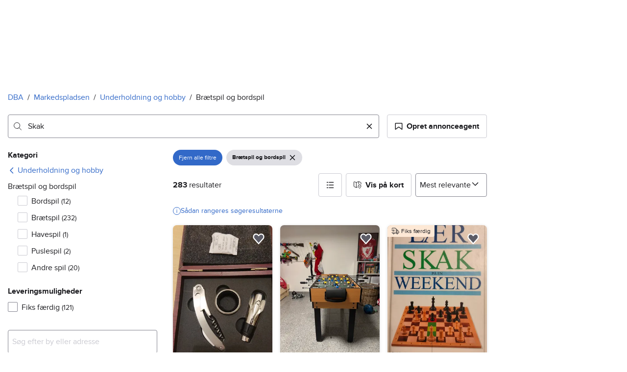

--- FILE ---
content_type: text/html; charset=utf-8
request_url: https://www.dba.dk/recommerce/forsale/search?q=Skak&sub_category=1.86.5203
body_size: 83306
content:
<!doctype html>
  <html lang="da">
      <head>
          <meta charset="utf-8">
          <meta name="viewport" content="width=device-width, initial-scale=1">
          <title>Skak | Brætspil og bordspil | Til salg | DBA</title>
          <link rel="preconnect" href="https://images.dbastatic.dk">
          <style>@media(scripting: enabled){[data-await-elements]{display: none !important;}}</style>
          <link rel="preload" href="https://assets.finn.no/pkg/@warp-ds/fonts/v1/ProximaNova-Regular.woff2" as="font" type="font/woff2" crossorigin>
          <link rel="preload" href="https://assets.finn.no/pkg/@warp-ds/fonts/v1/ProximaNova-Bold.woff2" as="font" type="font/woff2" crossorigin>
          <link rel="stylesheet" href="https://assets.dba.dk/pkg/@warp-ds/fonts/v1/dba-dk.css" crossorigin>
          <link rel="stylesheet" href="https://assets.dba.dk/pkg/@warp-ds/css/v2/tokens/dba-dk.css" crossorigin>
          <link rel="stylesheet" href="https://assets.dba.dk/pkg/@warp-ds/css/v2/resets.css" crossorigin>
          <link rel="stylesheet" href="https://assets.dba.dk/pkg/@warp-ds/css/v2/components.css" crossorigin>
          <link href="https://assets.dba.dk/pkg/recommerce-search-page/1.0.1681/styles.css" crossorigin media="all" type="text/css" rel="stylesheet">
          <link href="https://assets.dba.dk/pkg/advertising-podlet/1.1.249/client/index.css" crossorigin media="all" type="text/css" rel="stylesheet">
          <meta name="nmp:tracking:aurora" content="1"><meta name="nmp:tracking:brand" content="dba"><meta name="nmp:tracking:app-name" content="recommerce-search-page"><meta property="mbl:login" content="0">
          
          
          <script>(function(w,d,s,l,i){w[l]=w[l]||[];w[l].push({'gtm.start':
      new Date().getTime(),event:'gtm.js'});var f=d.getElementsByTagName(s)[0],
      j=d.createElement(s),dl=l!='dataLayer'?'&l='+l:'';j.async=true;j.src=
      'https://www.googletagmanager.com/gtm.js?id='+i+dl;f.parentNode.insertBefore(j,f);
      })(window,document,'script','dataLayer','GTM-MBD7PRZX');</script>
      
          
          <script src="https://assets.finn.no/pkg/@borealis/await-elements/v1/await-elements-init.js" type="module" crossorigin defer></script>
        <script src="https://assets.finn.no/npm/@lit-labs/ssr-client/v1/lit-element-hydrate-support.js" type="module" crossorigin defer></script>
          
          
        <link rel="alternate" hreflang=da href="https://www.dba.dk/recommerce/forsale/search?q=skak&sub_category=1.86.5203" />
        <link rel="canonical" href="https://www.dba.dk/recommerce/forsale/search?q=skak&sub_category=1.86.5203" />
        <meta name="csrf-token" content=undefined />
        <meta name="robots" content=index, follow />
        <script type="application/ld+json" id="seo-breadcrumbs">{"@context":"https://schema.org","@type":"BreadcrumbList","itemListElement":[{"@type":"ListItem","position":1,"name":"DBA","item":"https://www.dba.dk"},{"@type":"ListItem","position":2,"name":"Markedspladsen","item":"https://www.dba.dk/recommerce/forsale/search"},{"@type":"ListItem","position":3,"name":"Underholdning og hobby","item":"https://www.dba.dk/recommerce/forsale/search?category=0.86"},{"@type":"ListItem","position":4,"name":"Brætspil og bordspil","item":"https://www.dba.dk/recommerce/forsale/search?sub_category=1.86.5203"},{"@type":"ListItem","position":5,"name":"skak","item":"https://www.dba.dk/recommerce/forsale/search?q=skak&sub_category=1.86.5203"}]}</script>
        <script type="application/ld+json" id="seoStructuredData">{"@context":"https://schema.org","@type":"CollectionPage","name":"Skak | Brætspil og bordspil | Til salg | DBA","description":"På DBA finder du 283 annonce(r) med søgeordet \"skak\" i kategorien Brætspil og bordspil. Køb det, du mangler – eller sælg noget, du ikke længere bruger.","url":"https://www.dba.dk/recommerce/forsale/search?q=skak&sub_category=1.86.5203","mainEntity":{"@type":"ItemList","name":"Brætspil og bordspil","itemListOrder":"https://schema.org/ItemListUnordered","itemListElement":[{"@type":"ListItem","position":1,"item":{"@type":"Product","description":"Skak og proptrækkersæt, brætspil","offers":{"@type":"Offer","price":"80","priceCurrency":"DKK","availability":"https://schema.org/InStock","itemCondition":"https://schema.org/UsedCondition"},"name":"Skak og proptrækkersæt, brætspil","image":"https://images.dbastatic.dk/dynamic/default/2024/11/vertical-0/28/2/241/765/2_118b37ae-236f-46a1-b906-6074bb5e8d16.jpg","itemCondition":"https://schema.org/UsedCondition","url":"https://www.dba.dk/recommerce/forsale/item/2417652"}},{"@type":"ListItem","position":2,"item":{"@type":"Product","description":"Bordfodboldbord med pool, skak- og backgammonspil mv","offers":{"@type":"Offer","price":"1000","priceCurrency":"DKK","availability":"https://schema.org/InStock","itemCondition":"https://schema.org/UsedCondition"},"name":"Bordfodboldbord med pool, skak- og backgammonspil mv","image":"https://images.dbastatic.dk/dynamic/default/item/17874604/aec6a9f5-c487-46c8-b2a6-06b500e6858e","itemCondition":"https://schema.org/UsedCondition","url":"https://www.dba.dk/recommerce/forsale/item/17874604"}},{"@type":"ListItem","position":3,"item":{"@type":"Product","description":"Lær SKAK på en weekend","offers":{"@type":"Offer","price":"45","priceCurrency":"DKK","availability":"https://schema.org/InStock","itemCondition":"https://schema.org/UsedCondition"},"name":"Lær SKAK på en weekend","image":"https://images.dbastatic.dk/dynamic/default/39/39c7083e-41c5-4ea2-ac69-db0c50afe349","itemCondition":"https://schema.org/UsedCondition","url":"https://www.dba.dk/recommerce/forsale/item/8210755"}},{"@type":"ListItem","position":4,"item":{"@type":"Product","description":"Skak","offers":{"@type":"Offer","price":"75","priceCurrency":"DKK","availability":"https://schema.org/InStock","itemCondition":"https://schema.org/UsedCondition"},"name":"Skak","image":"https://images.dbastatic.dk/dynamic/default/item/17866700/f9fd253f-8b74-40bd-8ce4-d9431d364234","itemCondition":"https://schema.org/UsedCondition","url":"https://www.dba.dk/recommerce/forsale/item/17866700"}},{"@type":"ListItem","position":5,"item":{"@type":"Product","description":"Elektronisk skak computer.","offers":{"@type":"Offer","price":"450","priceCurrency":"DKK","availability":"https://schema.org/InStock","itemCondition":"https://schema.org/UsedCondition"},"name":"Elektronisk skak computer.","image":"https://images.dbastatic.dk/dynamic/default/item/17856187/3c9016fa-922e-4be3-accc-b294a9f07531","itemCondition":"https://schema.org/UsedCondition","url":"https://www.dba.dk/recommerce/forsale/item/17856187"}},{"@type":"ListItem","position":6,"item":{"@type":"Product","description":"SKAK, SKAKSPIL I GLAS, brætspil","offers":{"@type":"Offer","price":"99","priceCurrency":"DKK","availability":"https://schema.org/InStock","itemCondition":"https://schema.org/UsedCondition"},"name":"SKAK, SKAKSPIL I GLAS, brætspil","image":"https://images.dbastatic.dk/dynamic/default/2024/11/vertical-0/27/3/177/065/3_5161e0bf-e45f-401c-a59b-a852bf93d754.jpg","itemCondition":"https://schema.org/UsedCondition","url":"https://www.dba.dk/recommerce/forsale/item/1770653"}},{"@type":"ListItem","position":7,"item":{"@type":"Product","description":"Skak sæt med bræt og brikker","offers":{"@type":"Offer","price":"50","priceCurrency":"DKK","availability":"https://schema.org/InStock","itemCondition":"https://schema.org/UsedCondition"},"name":"Skak sæt med bræt og brikker","image":"https://images.dbastatic.dk/dynamic/default/item/17851392/73e91a61-6c1f-4f77-b635-762b03212b75","itemCondition":"https://schema.org/UsedCondition","url":"https://www.dba.dk/recommerce/forsale/item/17851392"}},{"@type":"ListItem","position":8,"item":{"@type":"Product","description":"Skak spil 29x29cm","offers":{"@type":"Offer","price":"200","priceCurrency":"DKK","availability":"https://schema.org/InStock","itemCondition":"https://schema.org/UsedCondition"},"name":"Skak spil 29x29cm","image":"https://images.dbastatic.dk/dynamic/default/item/17806675/bf753353-cd0c-4f93-9aa9-f1df219d0117","itemCondition":"https://schema.org/UsedCondition","url":"https://www.dba.dk/recommerce/forsale/item/17806675"}},{"@type":"ListItem","position":9,"item":{"@type":"Product","description":"Skak spil 30x30cm 2ien","offers":{"@type":"Offer","price":"285","priceCurrency":"DKK","availability":"https://schema.org/InStock","itemCondition":"https://schema.org/UsedCondition"},"name":"Skak spil 30x30cm 2ien","image":"https://images.dbastatic.dk/dynamic/default/item/17846933/839d1f67-9c4d-4bfe-b8c0-c63c5371df65","itemCondition":"https://schema.org/UsedCondition","url":"https://www.dba.dk/recommerce/forsale/item/17846933"}},{"@type":"ListItem","position":10,"item":{"@type":"Product","description":"SKAK, DAM, BACKGAMMON. 3 I ET SPIL","offers":{"@type":"Offer","price":"150","priceCurrency":"DKK","availability":"https://schema.org/InStock","itemCondition":"https://schema.org/UsedCondition"},"name":"SKAK, DAM, BACKGAMMON. 3 I ET SPIL","image":"https://images.dbastatic.dk/dynamic/default/3d/3d1f3dd9-2620-4642-a016-4426ab193235","itemCondition":"https://schema.org/UsedCondition","url":"https://www.dba.dk/recommerce/forsale/item/7578637"}},{"@type":"ListItem","position":11,"item":{"@type":"Product","description":"Kina skak","offers":{"@type":"Offer","price":"125","priceCurrency":"DKK","availability":"https://schema.org/InStock","itemCondition":"https://schema.org/UsedCondition"},"name":"Kina skak","image":"https://images.dbastatic.dk/dynamic/default/item/17837242/7e7a55d5-86f3-44a5-8088-3cfd97a9a687","itemCondition":"https://schema.org/UsedCondition","url":"https://www.dba.dk/recommerce/forsale/item/17837242"}},{"@type":"ListItem","position":12,"item":{"@type":"Product","description":"Skak spil","offers":{"@type":"Offer","price":"50","priceCurrency":"DKK","availability":"https://schema.org/InStock","itemCondition":"https://schema.org/UsedCondition"},"name":"Skak spil","image":"https://images.dbastatic.dk/dynamic/default/item/14204599/6e565df2-52d0-49b3-bf7a-ce1ad54ddaa7","itemCondition":"https://schema.org/UsedCondition","url":"https://www.dba.dk/recommerce/forsale/item/14204599"}},{"@type":"ListItem","position":13,"item":{"@type":"Product","description":"Kina skak.","offers":{"@type":"Offer","price":"10","priceCurrency":"DKK","availability":"https://schema.org/InStock","itemCondition":"https://schema.org/UsedCondition"},"name":"Kina skak.","image":"https://images.dbastatic.dk/dynamic/default/fc/fc6831a8-66d4-49e7-a34d-0d6b0bf50a6b","itemCondition":"https://schema.org/UsedCondition","url":"https://www.dba.dk/recommerce/forsale/item/13403802"}},{"@type":"ListItem","position":14,"item":{"@type":"Product","description":"Skak Dam Backgammon Spil Træ. Ubrugt.","offers":{"@type":"Offer","price":"155","priceCurrency":"DKK","availability":"https://schema.org/InStock","itemCondition":"https://schema.org/UsedCondition"},"name":"Skak Dam Backgammon Spil Træ. Ubrugt.","image":"https://images.dbastatic.dk/dynamic/default/item/17814964/512be5e5-68eb-4ee5-a1e5-9dd1fb0660be","itemCondition":"https://schema.org/UsedCondition","url":"https://www.dba.dk/recommerce/forsale/item/17814964"}},{"@type":"ListItem","position":15,"item":{"@type":"Product","description":"SKAK ♟️ og andre Brætspil.,,,","offers":{"@type":"Offer","price":"250","priceCurrency":"DKK","availability":"https://schema.org/InStock","itemCondition":"https://schema.org/UsedCondition"},"name":"SKAK ♟️ og andre Brætspil.,,,","image":"https://images.dbastatic.dk/dynamic/default/item/17814863/dc5c84bc-d613-4abf-b167-25538ac2fd48","itemCondition":"https://schema.org/UsedCondition","url":"https://www.dba.dk/recommerce/forsale/item/17814863"}},{"@type":"ListItem","position":16,"item":{"@type":"Product","description":"Skak med magnetiske skak brikker","offers":{"@type":"Offer","price":"150","priceCurrency":"DKK","availability":"https://schema.org/InStock","itemCondition":"https://schema.org/UsedCondition"},"name":"Skak med magnetiske skak brikker","image":"https://images.dbastatic.dk/dynamic/default/item/17814298/12d84586-229c-4916-9a0e-c44f0004d3d6","itemCondition":"https://schema.org/UsedCondition","url":"https://www.dba.dk/recommerce/forsale/item/17814298"}},{"@type":"ListItem","position":17,"item":{"@type":"Product","description":"SKAK - med håndskårede brikker","offers":{"@type":"Offer","price":"125","priceCurrency":"DKK","availability":"https://schema.org/InStock","itemCondition":"https://schema.org/UsedCondition"},"name":"SKAK - med håndskårede brikker","image":"https://images.dbastatic.dk/dynamic/default/item/17801959/15dbc989-71dd-4aa8-9895-f72d3189fb13","itemCondition":"https://schema.org/UsedCondition","url":"https://www.dba.dk/recommerce/forsale/item/17801959"}},{"@type":"ListItem","position":18,"item":{"@type":"Product","description":"Fint lille skak spil","offers":{"@type":"Offer","price":"100","priceCurrency":"DKK","availability":"https://schema.org/InStock","itemCondition":"https://schema.org/UsedCondition"},"name":"Fint lille skak spil","image":"https://images.dbastatic.dk/dynamic/default/item/17790634/012415a4-75f1-4362-84c2-d58621a4ed3c","itemCondition":"https://schema.org/UsedCondition","url":"https://www.dba.dk/recommerce/forsale/item/17790634"}},{"@type":"ListItem","position":19,"item":{"@type":"Product","description":"skak","offers":{"@type":"Offer","price":"70","priceCurrency":"DKK","availability":"https://schema.org/InStock","itemCondition":"https://schema.org/UsedCondition"},"name":"skak","image":"https://images.dbastatic.dk/dynamic/default/item/17785146/26a16343-291a-4536-a853-f455414bb628","itemCondition":"https://schema.org/UsedCondition","url":"https://www.dba.dk/recommerce/forsale/item/17785146"}},{"@type":"ListItem","position":20,"item":{"@type":"Product","description":"Skak med bord","offers":{"@type":"Offer","price":"350","priceCurrency":"DKK","availability":"https://schema.org/InStock","itemCondition":"https://schema.org/UsedCondition"},"name":"Skak med bord","image":"https://images.dbastatic.dk/dynamic/default/ab/abcccee9-3557-48d6-873e-7dee2c6acf98","itemCondition":"https://schema.org/UsedCondition","url":"https://www.dba.dk/recommerce/forsale/item/11890619"}},{"@type":"ListItem","position":21,"item":{"@type":"Product","description":"Skak, Memory, Domino m.m.","offers":{"@type":"Offer","price":"150","priceCurrency":"DKK","availability":"https://schema.org/InStock","itemCondition":"https://schema.org/UsedCondition"},"name":"Skak, Memory, Domino m.m.","image":"https://images.dbastatic.dk/dynamic/default/2025/1/vertical-0/23/4/648/584/4_aca24f10-2a71-4434-b8f1-1ab5c4aa8cea.jpg","itemCondition":"https://schema.org/UsedCondition","url":"https://www.dba.dk/recommerce/forsale/item/6485844"}},{"@type":"ListItem","position":22,"item":{"@type":"Product","description":"Skak computer Saitek","offers":{"@type":"Offer","price":"80","priceCurrency":"DKK","availability":"https://schema.org/InStock","itemCondition":"https://schema.org/UsedCondition"},"name":"Skak computer Saitek","image":"https://images.dbastatic.dk/dynamic/default/item/17738502/311f57a0-2258-434e-ae1a-5b8be372cc20","itemCondition":"https://schema.org/UsedCondition","url":"https://www.dba.dk/recommerce/forsale/item/17738502"}},{"@type":"ListItem","position":23,"item":{"@type":"Product","description":"SkAK og Andre Brætspil.","offers":{"@type":"Offer","price":"250","priceCurrency":"DKK","availability":"https://schema.org/InStock","itemCondition":"https://schema.org/UsedCondition"},"name":"SkAK og Andre Brætspil.","image":"https://images.dbastatic.dk/dynamic/default/item/17737293/2ee7243c-e82e-496d-b107-380d3f70a193","itemCondition":"https://schema.org/UsedCondition","url":"https://www.dba.dk/recommerce/forsale/item/17737293"}},{"@type":"ListItem","position":24,"item":{"@type":"Product","description":"Skak træ figur skåret i træ","offers":{"@type":"Offer","price":"395","priceCurrency":"DKK","availability":"https://schema.org/InStock","itemCondition":"https://schema.org/UsedCondition"},"name":"Skak træ figur skåret i træ","image":"https://images.dbastatic.dk/dynamic/default/item/15970871/d9423f3a-d675-4615-8701-f73265c59d3c","itemCondition":"https://schema.org/UsedCondition","url":"https://www.dba.dk/recommerce/forsale/item/15970871"}},{"@type":"ListItem","position":25,"item":{"@type":"Product","description":"Skak","offers":{"@type":"Offer","price":"100","priceCurrency":"DKK","availability":"https://schema.org/InStock","itemCondition":"https://schema.org/UsedCondition"},"name":"Skak","image":"https://images.dbastatic.dk/dynamic/default/item/17645753/35e3b880-0ae0-401c-8aea-fe4fb2fab00b","itemCondition":"https://schema.org/UsedCondition","url":"https://www.dba.dk/recommerce/forsale/item/17645753"}},{"@type":"ListItem","position":26,"item":{"@type":"Product","description":"Skak, Familiespil, brætspil","offers":{"@type":"Offer","price":"250","priceCurrency":"DKK","availability":"https://schema.org/InStock","itemCondition":"https://schema.org/UsedCondition"},"name":"Skak, Familiespil, brætspil","image":"https://images.dbastatic.dk/dynamic/default/2024/11/vertical-0/28/9/245/778/9_22fc75c9-3fd7-4598-97db-047596ca7f1d.jpg","itemCondition":"https://schema.org/UsedCondition","url":"https://www.dba.dk/recommerce/forsale/item/2457789"}},{"@type":"ListItem","position":27,"item":{"@type":"Product","description":"Kinaskak i massiv hårdt træ. Kina skak","offers":{"@type":"Offer","price":"450","priceCurrency":"DKK","availability":"https://schema.org/InStock","itemCondition":"https://schema.org/UsedCondition"},"name":"Kinaskak i massiv hårdt træ. Kina skak","image":"https://images.dbastatic.dk/dynamic/default/item/17620699/783771dc-9af1-4f16-a73f-97e11b289654","itemCondition":"https://schema.org/UsedCondition","url":"https://www.dba.dk/recommerce/forsale/item/17620699"}},{"@type":"ListItem","position":28,"item":{"@type":"Product","description":"Retro Kina skak","offers":{"@type":"Offer","price":"130","priceCurrency":"DKK","availability":"https://schema.org/InStock","itemCondition":"https://schema.org/UsedCondition"},"name":"Retro Kina skak","image":"https://images.dbastatic.dk/dynamic/default/item/17606865/f54a9b78-97af-454a-ae49-621dfa737127","itemCondition":"https://schema.org/UsedCondition","url":"https://www.dba.dk/recommerce/forsale/item/17606865"}},{"@type":"ListItem","position":29,"item":{"@type":"Product","description":"Skak- og backgammonbræt træ foldbart 40x20 cm","offers":{"@type":"Offer","price":"125","priceCurrency":"DKK","availability":"https://schema.org/InStock","itemCondition":"https://schema.org/UsedCondition"},"name":"Skak- og backgammonbræt træ foldbart 40x20 cm","image":"https://images.dbastatic.dk/dynamic/default/item/17588591/9366eedc-639d-40c4-bc8b-7b8799e38f0a","itemCondition":"https://schema.org/UsedCondition","url":"https://www.dba.dk/recommerce/forsale/item/17588591"}},{"@type":"ListItem","position":30,"item":{"@type":"Product","description":"Kina Skak Spil","offers":{"@type":"Offer","price":"25","priceCurrency":"DKK","availability":"https://schema.org/InStock","itemCondition":"https://schema.org/UsedCondition"},"name":"Kina Skak Spil","image":"https://images.dbastatic.dk/dynamic/default/item/13572722/a3c49ac7-a884-4d93-b6bd-6fba614a86e9","itemCondition":"https://schema.org/UsedCondition","url":"https://www.dba.dk/recommerce/forsale/item/13572722"}},{"@type":"ListItem","position":31,"item":{"@type":"Product","description":"Skak spil","offers":{"@type":"Offer","price":"200","priceCurrency":"DKK","availability":"https://schema.org/InStock","itemCondition":"https://schema.org/UsedCondition"},"name":"Skak spil","image":"https://images.dbastatic.dk/dynamic/default/item/17578888/de35b314-8579-49e5-b41e-908e6d7eea7b","itemCondition":"https://schema.org/UsedCondition","url":"https://www.dba.dk/recommerce/forsale/item/17578888"}},{"@type":"ListItem","position":32,"item":{"@type":"Product","description":"Brætspil sæt i træ med skak, backgammon og andre spil","offers":{"@type":"Offer","price":"350","priceCurrency":"DKK","availability":"https://schema.org/InStock","itemCondition":"https://schema.org/UsedCondition"},"name":"Brætspil sæt i træ med skak, backgammon og andre spil","image":"https://images.dbastatic.dk/dynamic/default/item/17576975/09e19d0d-a3f3-49d2-b656-4f99feca6317","itemCondition":"https://schema.org/UsedCondition","url":"https://www.dba.dk/recommerce/forsale/item/17576975"}},{"@type":"ListItem","position":33,"item":{"@type":"Product","description":"Skak Træskakbræt med brikker og opbevaringskasse","offers":{"@type":"Offer","price":"150","priceCurrency":"DKK","availability":"https://schema.org/InStock","itemCondition":"https://schema.org/UsedCondition"},"name":"Skak Træskakbræt med brikker og opbevaringskasse","image":"https://images.dbastatic.dk/dynamic/default/item/17575843/93a4a2da-5daa-4f29-9559-45c6bd105c58","itemCondition":"https://schema.org/UsedCondition","url":"https://www.dba.dk/recommerce/forsale/item/17575843"}},{"@type":"ListItem","position":34,"item":{"@type":"Product","description":"Skak, Familiespil, brætspil","offers":{"@type":"Offer","price":"75","priceCurrency":"DKK","availability":"https://schema.org/InStock","itemCondition":"https://schema.org/UsedCondition"},"name":"Skak, Familiespil, brætspil","image":"https://images.dbastatic.dk/dynamic/default/2024/11/vertical-0/28/4/235/695/4_ac3e56cc-a0b2-4b26-b96f-10646e8d71e5.jpg","itemCondition":"https://schema.org/UsedCondition","url":"https://www.dba.dk/recommerce/forsale/item/2356954"}},{"@type":"ListItem","position":35,"item":{"@type":"Product","description":"Kina skak, Familiespil , brætspil","offers":{"@type":"Offer","price":"100","priceCurrency":"DKK","availability":"https://schema.org/InStock","itemCondition":"https://schema.org/UsedCondition"},"name":"Kina skak, Familiespil , brætspil","image":"https://images.dbastatic.dk/dynamic/default/2025/1/vertical-0/28/1/667/658/1_d1aaea3e-e76b-4479-a0e7-3735fc69b026.jpg","itemCondition":"https://schema.org/UsedCondition","url":"https://www.dba.dk/recommerce/forsale/item/6676581"}},{"@type":"ListItem","position":36,"item":{"@type":"Product","description":"SKAK","offers":{"@type":"Offer","price":"300","priceCurrency":"DKK","availability":"https://schema.org/InStock","itemCondition":"https://schema.org/UsedCondition"},"name":"SKAK","image":"https://images.dbastatic.dk/dynamic/default/item/17536217/2e9247a8-dc88-440a-a2dd-f04d4c8464e8","itemCondition":"https://schema.org/UsedCondition","url":"https://www.dba.dk/recommerce/forsale/item/17536217"}},{"@type":"ListItem","position":37,"item":{"@type":"Product","description":"Skak spil kr 75 stk","offers":{"@type":"Offer","price":"75","priceCurrency":"DKK","availability":"https://schema.org/InStock","itemCondition":"https://schema.org/UsedCondition"},"name":"Skak spil kr 75 stk","image":"https://images.dbastatic.dk/dynamic/default/item/17522108/ae9b8b2b-f782-4c4b-92fb-8a452541f7fe","itemCondition":"https://schema.org/UsedCondition","url":"https://www.dba.dk/recommerce/forsale/item/17522108"}},{"@type":"ListItem","position":38,"item":{"@type":"Product","description":"Skak spil kr 90 stk","offers":{"@type":"Offer","price":"90","priceCurrency":"DKK","availability":"https://schema.org/InStock","itemCondition":"https://schema.org/UsedCondition"},"name":"Skak spil kr 90 stk","image":"https://images.dbastatic.dk/dynamic/default/item/17522091/2db296bd-08ec-4bf6-b4b6-e2a50120b85d","itemCondition":"https://schema.org/UsedCondition","url":"https://www.dba.dk/recommerce/forsale/item/17522091"}},{"@type":"ListItem","position":39,"item":{"@type":"Product","description":"Skak spil kr 125 stk","offers":{"@type":"Offer","price":"125","priceCurrency":"DKK","availability":"https://schema.org/InStock","itemCondition":"https://schema.org/UsedCondition"},"name":"Skak spil kr 125 stk","image":"https://images.dbastatic.dk/dynamic/default/item/17522066/14ec1465-3688-4798-b465-c8b352a9ab44","itemCondition":"https://schema.org/UsedCondition","url":"https://www.dba.dk/recommerce/forsale/item/17522066"}},{"@type":"ListItem","position":40,"item":{"@type":"Product","description":"Skak i æske","offers":{"@type":"Offer","price":"100","priceCurrency":"DKK","availability":"https://schema.org/InStock","itemCondition":"https://schema.org/UsedCondition"},"name":"Skak i æske","image":"https://images.dbastatic.dk/dynamic/default/58/586ca45c-fac4-4854-bb3e-4669c8aed043","itemCondition":"https://schema.org/UsedCondition","url":"https://www.dba.dk/recommerce/forsale/item/11728453"}},{"@type":"ListItem","position":41,"item":{"@type":"Product","description":"Skak spil","offers":{"@type":"Offer","price":"749","priceCurrency":"DKK","availability":"https://schema.org/InStock","itemCondition":"https://schema.org/UsedCondition"},"name":"Skak spil","image":"https://images.dbastatic.dk/dynamic/default/9f/9fce3e5b-70fd-4864-acbb-a9301795bb8a","itemCondition":"https://schema.org/UsedCondition","url":"https://www.dba.dk/recommerce/forsale/item/9655427"}},{"@type":"ListItem","position":42,"item":{"@type":"Product","description":"Mini Skak magnet - Nyt, ikke pakket ud !!","offers":{"@type":"Offer","price":"100","priceCurrency":"DKK","availability":"https://schema.org/InStock","itemCondition":"https://schema.org/UsedCondition"},"name":"Mini Skak magnet - Nyt, ikke pakket ud !!","image":"https://images.dbastatic.dk/dynamic/default/item/17484884/d11cedfd-c365-452f-8e7c-052f7f78d62f","itemCondition":"https://schema.org/UsedCondition","url":"https://www.dba.dk/recommerce/forsale/item/17484884"}},{"@type":"ListItem","position":43,"item":{"@type":"Product","description":"Snedker spillebord i palisander, eg og teak med skak- og backgammonbræt","offers":{"@type":"Offer","price":"4200","priceCurrency":"DKK","availability":"https://schema.org/InStock","itemCondition":"https://schema.org/UsedCondition"},"name":"Snedker spillebord i palisander, eg og teak med skak- og backgammonbræt","image":"https://images.dbastatic.dk/dynamic/default/item/17457327/b820f9b5-7e9e-4804-b533-387342002bd0","itemCondition":"https://schema.org/UsedCondition","url":"https://www.dba.dk/recommerce/forsale/item/17457327"}},{"@type":"ListItem","position":44,"item":{"@type":"Product","description":"TAIFHO enklere end skak snedigere end kinaskak - KOMPLET","offers":{"@type":"Offer","price":"89","priceCurrency":"DKK","availability":"https://schema.org/InStock","itemCondition":"https://schema.org/UsedCondition"},"name":"TAIFHO enklere end skak snedigere end kinaskak - KOMPLET","image":"https://images.dbastatic.dk/dynamic/default/item/15685580/efd32e2d-5e6e-41c6-8981-6cc2318654d2","itemCondition":"https://schema.org/UsedCondition","url":"https://www.dba.dk/recommerce/forsale/item/15685580"}},{"@type":"ListItem","position":45,"item":{"@type":"Product","description":"Geometri Skak Brætspil","offers":{"@type":"Offer","price":"50","priceCurrency":"DKK","availability":"https://schema.org/InStock","itemCondition":"https://schema.org/UsedCondition"},"name":"Geometri Skak Brætspil","image":"https://images.dbastatic.dk/dynamic/default/item/17439493/8128afec-33e7-42a6-9ea8-82484f9a748a","itemCondition":"https://schema.org/UsedCondition","url":"https://www.dba.dk/recommerce/forsale/item/17439493"}},{"@type":"ListItem","position":46,"item":{"@type":"Product","description":"Kryds og bolle, skak, Dam og Mølle","offers":{"@type":"Offer","price":"55","priceCurrency":"DKK","availability":"https://schema.org/InStock","itemCondition":"https://schema.org/UsedCondition"},"name":"Kryds og bolle, skak, Dam og Mølle","image":"https://images.dbastatic.dk/dynamic/default/2024/11/vertical-0/28/6/265/810/6_4d2d501a-54f2-43ea-a6d1-723f7f666437.jpg","itemCondition":"https://schema.org/UsedCondition","url":"https://www.dba.dk/recommerce/forsale/item/2658106"}},{"@type":"ListItem","position":47,"item":{"@type":"Product","description":"Skak spil","offers":{"@type":"Offer","price":"4500","priceCurrency":"DKK","availability":"https://schema.org/InStock","itemCondition":"https://schema.org/UsedCondition"},"name":"Skak spil","image":"https://images.dbastatic.dk/dynamic/default/3e/3ed0e32f-f23f-483c-a9e6-2ec24768d52f","itemCondition":"https://schema.org/UsedCondition","url":"https://www.dba.dk/recommerce/forsale/item/9711102"}},{"@type":"ListItem","position":48,"item":{"@type":"Product","description":"Skak spil","offers":{"@type":"Offer","price":"40","priceCurrency":"DKK","availability":"https://schema.org/InStock","itemCondition":"https://schema.org/UsedCondition"},"name":"Skak spil","image":"https://images.dbastatic.dk/dynamic/default/item/15642353/5a9b02b7-c3b9-4d3f-94ee-f1173f420b28","itemCondition":"https://schema.org/UsedCondition","url":"https://www.dba.dk/recommerce/forsale/item/15642353"}},{"@type":"ListItem","position":49,"item":{"@type":"Product","description":"Brætspilsbord kombineret skak og backgammon","offers":{"@type":"Offer","price":"475","priceCurrency":"DKK","availability":"https://schema.org/InStock","itemCondition":"https://schema.org/UsedCondition"},"name":"Brætspilsbord kombineret skak og backgammon","image":"https://images.dbastatic.dk/dynamic/default/item/17417939/0d632150-e48d-4c5a-b55a-41c76162a1c3","itemCondition":"https://schema.org/UsedCondition","url":"https://www.dba.dk/recommerce/forsale/item/17417939"}},{"@type":"ListItem","position":50,"item":{"@type":"Product","description":"Skak bor","offers":{"@type":"Offer","price":"300","priceCurrency":"DKK","availability":"https://schema.org/InStock","itemCondition":"https://schema.org/UsedCondition"},"name":"Skak bor","image":"https://images.dbastatic.dk/dynamic/default/00/0040b085-5d19-4d95-b363-38ee795c8e17","itemCondition":"https://schema.org/UsedCondition","url":"https://www.dba.dk/recommerce/forsale/item/8695190"}},{"@type":"ListItem","position":51,"item":{"@type":"Product","description":"Skak og backgammon","offers":{"@type":"Offer","price":"500","priceCurrency":"DKK","availability":"https://schema.org/InStock","itemCondition":"https://schema.org/UsedCondition"},"name":"Skak og backgammon","image":"https://images.dbastatic.dk/dynamic/default/item/17393584/69640c70-4459-419f-b741-e30315064767","itemCondition":"https://schema.org/UsedCondition","url":"https://www.dba.dk/recommerce/forsale/item/17393584"}},{"@type":"ListItem","position":52,"item":{"@type":"Product","description":"Skak, Familiespil, brætspil","offers":{"@type":"Offer","price":"500","priceCurrency":"DKK","availability":"https://schema.org/InStock","itemCondition":"https://schema.org/UsedCondition"},"name":"Skak, Familiespil, brætspil","image":"https://images.dbastatic.dk/dynamic/default/2024/11/vertical-0/28/3/244/025/3_91829044-96ba-4576-bd4a-68605776d076.jpg","itemCondition":"https://schema.org/UsedCondition","url":"https://www.dba.dk/recommerce/forsale/item/2440253"}},{"@type":"ListItem","position":53,"item":{"@type":"Product","description":"Skak, Gamle skakspil, brætspil","offers":{"@type":"Offer","price":"250","priceCurrency":"DKK","availability":"https://schema.org/InStock","itemCondition":"https://schema.org/UsedCondition"},"name":"Skak, Gamle skakspil, brætspil","image":"https://images.dbastatic.dk/dynamic/default/2024/12/vertical-0/04/3/448/928/3_b23a3f24-c5bc-4de5-b124-a02a92dbbe0e.jpg","itemCondition":"https://schema.org/UsedCondition","url":"https://www.dba.dk/recommerce/forsale/item/4489283"}}]}}</script>
        
        <!-- Google Tag Manager -->
            <script>(function(w,d,s,l,i){w[l]=w[l]||[];w[l].push({'gtm.start':new Date().getTime(),event:'gtm.js'});var f=d.getElementsByTagName(s)[0],j=d.createElement(s),dl=l!='dataLayer'?'&l='+l:'';j.async=true;j.src='https://www.googletagmanager.com/gtm.js?id='+i+dl;f.parentNode.insertBefore(j,f);})(window,document,'script','dataLayer','GTM-T94FZCQF');</script>
        <!-- End Google Tag Manager -->
        
    
          
          <link href="https://static.finncdn.no/_c/common-browserbundle/v5.0.0/main.min.js" crossorigin as="script" rel="preload">
          <link href="https://assets.dba.dk/pkg/recommerce-search-page/1.0.1681/entry.client.js" crossorigin as="script" rel="preload">
          <link href="https://assets.dba.dk/pkg/advertising-podlet/1.1.249/client/client.js" crossorigin as="script" rel="preload">
          <link href="https://assets.dba.dk/pkg/broadcast-podlet/1.0.52/main.js" crossorigin as="script" rel="preload">
          <link href="https://assets.dba.dk/pkg/footer/1.1.176/footer.js" crossorigin as="script" rel="preload">
          <link href="https://assets.dba.dk/pkg/topbar/1.0.422/header.js" crossorigin as="script" rel="preload">
          <link href="https://assets.dba.dk/pkg/@warp-ds/elements/v2/index.js" crossorigin as="script" rel="preload">
          <link href="https://assets.dba.dk/pkg/search-sorting-info-podlet/1.0.20/entry.client.js" crossorigin as="script" rel="preload">
          
          <meta name="description" content="På DBA finder du 283 annonce(r) med søgeordet &quot;skak&quot; i kategorien Brætspil og bordspil. Køb det, du mangler – eller sælg noget, du ikke længere bruger.">
          <meta property="og:site_name" content="DBA.dk">
          <meta property="og:type" content="website">
          <meta property="og:image" content="https://www.dba.dk/android-chrome-192x192.png">
          <meta property="og:image:width" content="192">
          <meta property="og:image:height" content="192">
          <meta property="og:title" content="Skak | Brætspil og bordspil | Til salg | DBA">
          <meta property="og:description" content="På DBA finder du 283 annonce(r) med søgeordet &quot;skak&quot; i kategorien Brætspil og bordspil. Køb det, du mangler – eller sælg noget, du ikke længere bruger.">
          <meta property="og:locale" content="da">
          <link rel="icon" href="/favicon.ico">
<link rel="icon" href="/favicon-t-96x96.png" sizes="96x96">
<link rel="apple-touch-icon" href="/apple-touch-icon-180x180.png">
          <link rel="manifest" href="/manifest.json">
          
          
      </head>
      <body>
          <noscript><iframe src="https://www.googletagmanager.com/ns.html?id=GTM-MBD7PRZX"
      height="0" width="0" style="display:none;visibility:hidden"></iframe></noscript>
          
        
        <!-- Google Tag Manager (noscript) --> 
            <noscript><iframe src="https://www.googletagmanager.com/ns.html?id=GTM-T94FZCQF" height="0" width="0" style="display:none;visibility:hidden"></iframe></noscript>
        <!-- End Google Tag Manager (noscript) -->
        
        
        <!-- FINN HEADER (VERSION: github-action-job-6362890-301-1) -->
        <style>html { font-size: 62.5%; }</style>
        <!--lit-part dpdi7DWzyz4=--><!--lit-node 0--><link rel="stylesheet" href="https://assets.dba.dk/pkg/@warp-ds/fonts/v1/dba-dk.css" />
                <!--lit-node 1--><link rel="stylesheet" href="https://assets.finn.no/pkg/@warp-ds/css/v2/tokens/dba-dk.css" />
                <span>
                    <!--lit-node 3--><finn-topbar
                        
                        
                        
                        
                        
                        
                        
                        
                        
                        
                        
                     active-menu-item="NONE" sites="//www.dba.dk" locale="da" translations="{&quot;browser-warning.broadcast.aria-label&quot;:[&quot;Vigtig besked&quot;],&quot;browser-warning.broadcast.content.expiration&quot;:[&quot;Fra den 1. januar 2021 vil du måske ikke længere kunne bruge DBA, da vi stopper supporten til gamle browsere&quot;],&quot;browser-warning.broadcast.content.hello&quot;:[&quot;Hovsa, du bruger vist en gammel browserversion ser det ud til! Du skal opdatere din browser, hvis DBA skal kunne fungere korrekt&quot;],&quot;browser-warning.broadcast.content.upgrade&quot;:[&quot;Ønsker du at prøve en helt ny browser? Her er nogle forslag&quot;],&quot;browser-warning.broadcast.dismiss.aria-label&quot;:[&quot;Afvis&quot;],&quot;onboarding.dialog.button.back&quot;:[&quot;Tilbage&quot;],&quot;onboarding.dialog.button.discover-dba&quot;:[&quot;Opdag det nye DBA&quot;],&quot;onboarding.dialog.button.finish&quot;:[&quot;Gennemfør&quot;],&quot;onboarding.dialog.button.letsgo&quot;:[&quot;Lad os komme i gang!&quot;],&quot;onboarding.dialog.button.next&quot;:[&quot;Næste&quot;],&quot;onboarding.dialog.button.remind-me-later&quot;:[&quot;Påmind mig senere&quot;],&quot;onboarding.dialog.button.take-tour&quot;:[&quot;Få en rundvisning&quot;],&quot;onboarding.dialog.content.first-screen.image.alttext.blocket&quot;:[&quot;Person, der rutsjer ned af en rød rutsjebane mod et DBA-skilt.&quot;],&quot;onboarding.dialog.content.first-screen.image.alttext.dba&quot;:[&quot;DBA-logo i forbindelse med lancering af ny platform&quot;],&quot;onboarding.dialog.content.first-screen.image.alttext.tori&quot;:[&quot;En rød cirkel med ordene \&quot;ToriDiili - sikker betaling, problemfri levering\&quot;.&quot;],&quot;onboarding.dialog.content.first-screen.text.blocket&quot;:[&quot;Det nye DBA er live med nye måder at finde, gemme og sælge på. Den samme velkendte markedsplads, bare lidt anderledes!&quot;],&quot;onboarding.dialog.content.first-screen.text.dba&quot;:[&quot;DBA har fået nye funktioner, der gør det nemmere at handle brugt. Ved at fortsætte accepterer jeg DBA&#39;s&quot;],&quot;onboarding.dialog.content.first-screen.text.tori&quot;:[&quot;Den velkendte og sikre Tori-webshop er nu blevet endnu mere sikker og nem at bruge. For eksempel kan du nu foretage transaktioner gennem Toris egen betalings- og fragtservice ToriDiili.&quot;],&quot;onboarding.dialog.content.first-screen.title.blocket&quot;:[&quot;Vi har ændret lidt på tingene!&quot;],&quot;onboarding.dialog.content.first-screen.title.dba&quot;:[&quot;Velkommen til det nye DBA!&quot;],&quot;onboarding.dialog.content.first-screen.title.t-and-c-link-text.dba&quot;:[&quot;vilkår&quot;],&quot;onboarding.dialog.content.first-screen.title.tori&quot;:[&quot;Velkommen til det nye og forbedrede Tori!&quot;],&quot;onboarding.dialog.content.fourth-screen.image.alttext.blocket&quot;:[&quot;Hånd, der holder et kamera og tager et billede af en polkaprikket vase på et bord.&quot;],&quot;onboarding.dialog.content.fourth-screen.image.alttext.dba&quot;:[&quot;Nemme og sikre handler med DBA. Eksempel på fragtmuligheder baseret på varens størrelse for sælgere.&quot;],&quot;onboarding.dialog.content.fourth-screen.image.alttext.tori&quot;:[&quot;Sælgers profil i en annonce. Det viser navnet Liisa Andersson, valideret bruger, Tori-bruger siden 2012. Sælgeren har 16 bedømmelser med en gennemsnitlig vurdering på 8,7.&quot;],&quot;onboarding.dialog.content.fourth-screen.text.blocket&quot;:[&quot;Bedre kladder, bedre annonsestatistiker og spændende nye fordele!&quot;],&quot;onboarding.dialog.content.fourth-screen.text.dba&quot;:[&quot;Nu slipper du for at udveksle private oplysninger eller aftale betaling. Det klarer vi for dig.&quot;],&quot;onboarding.dialog.content.fourth-screen.text.tori&quot;:[&quot;Du kan se sælgerens vurderinger og profil, før du bestemmer dig for at købe. Takket være køberbeskyttelse udbetales pengene først til sælgeren efter, at du har kontrolleret varen efter levering.&quot;],&quot;onboarding.dialog.content.fourth-screen.title.blocket&quot;:[&quot;Sælg og opnå fordele&quot;],&quot;onboarding.dialog.content.fourth-screen.title.dba&quot;:[&quot;Sælg uden småsnak&quot;],&quot;onboarding.dialog.content.fourth-screen.title.tori&quot;:[&quot;Alle salg på ToriDiili inkluderer købsbeskyttelse&quot;],&quot;onboarding.dialog.content.second-screen.image.alttext.blocket&quot;:[&quot;Hånd, der holder en smartphone med en rød knallert på skærmen.&quot;],&quot;onboarding.dialog.content.second-screen.image.alttext.dba&quot;:[&quot;Guide: Sådan tjekker man sine handelsespartneres bedømmelser. Profilkort tilhørende Lisa Andersen, en MitID-valideret bruger med en gennemsnitlig score på 9,2 ud fra 16 bedømmelser.&quot;],&quot;onboarding.dialog.content.second-screen.image.alttext.tori&quot;:[&quot;En smartphone viser en Tori-annonce og en knap med teksten \&quot;Byd på ToriDiili\&quot;.&quot;],&quot;onboarding.dialog.content.second-screen.text.blocket&quot;:[&quot;Flere måder at søge på takket være flere kategorier og filtre. Nem fragt og sikker betaling - som du kender det.&quot;],&quot;onboarding.dialog.content.second-screen.text.dba&quot;:[&quot;Du kan nu se andres bedømmelser af brugeren, du handler med, før du køber eller sælger.&quot;],&quot;onboarding.dialog.content.second-screen.text.tori&quot;:[&quot;Find skjulte skatte over hele Finland med få klik! Du kan genkende annoncerne fra tjenesten på ToriDiili-logoet.&quot;],&quot;onboarding.dialog.content.second-screen.title.blocket&quot;:[&quot;Smartere søgning og køb!&quot;],&quot;onboarding.dialog.content.second-screen.title.dba&quot;:[&quot;Se andres bedømmelser&quot;],&quot;onboarding.dialog.content.second-screen.title.tori&quot;:[&quot;Shop som i en webshop&quot;],&quot;onboarding.dialog.content.third-screen.image.alttext.blocket&quot;:[&quot;Grøn cykel med grå hjul og gule greb på styret.&quot;],&quot;onboarding.dialog.content.third-screen.image.alttext.dba&quot;:[&quot;Køb trygt med DBA i hele Danmark. Eksempel på betalingsoversigt, der viser et samlet beløb på 345 kr. med mulighed for betaling med MobilePay.&quot;],&quot;onboarding.dialog.content.third-screen.image.alttext.tori&quot;:[&quot;En smartphone, der viser overskriften \&quot;Tilbyd ToriDiili - Toris nye fragt- og betalingsservice\&quot;. En pil peger på den pakkestørrelse, som sælgeren skal vælge for fragt.&quot;],&quot;onboarding.dialog.content.third-screen.text.blocket&quot;:[&quot;Sortér favoritter med lister, og gem så mange søgeagenter, du vil. Plus bedømmelser på alle handler mellem privatpersoner, ligegyldigt hvordan du handler.&quot;],&quot;onboarding.dialog.content.third-screen.text.dba&quot;:[&quot;Køb nemt direkte på DBA med fragt og tryg betaling i én løsning med Fiks færdig.&quot;],&quot;onboarding.dialog.content.third-screen.text.tori&quot;:[&quot;Når du sælger dine varer med ToriDiili, behøver du ikke at udveksle kontaktoplysninger eller aftale betaling med køberen - det hele går automatisk gennem Tori!&quot;],&quot;onboarding.dialog.content.third-screen.title.blocket&quot;:[&quot;Gå ikke glip af en eneste handel&quot;],&quot;onboarding.dialog.content.third-screen.title.dba&quot;:[&quot;Køb som i en webshop&quot;],&quot;onboarding.dialog.content.third-screen.title.tori&quot;:[&quot;Sælg uden beskeder frem og tilbage&quot;],&quot;onboarding.dialog.header.close-button.area-label&quot;:[&quot;Luk&quot;],&quot;onboarding.dialog.header.close-icon.title&quot;:[&quot;Kryds&quot;],&quot;topbar.callout-wrapper-favorites.text&quot;:[&quot;Find dine favoritter her&quot;],&quot;topbar.header.business-center.link&quot;:[&quot;Til virksomheder&quot;],&quot;topbar.header.frontpage.link.aria-label&quot;:[&quot;Forside&quot;],&quot;topbar.header.logo.aria-label&quot;:[&quot;DBA-logoet viser navnet DBA skrevet med hvid tekst i et lyseblåt rektangel til højre for en mørkeblå kvart cirkel.&quot;],&quot;topbar.header.messages.text&quot;:[&quot;Beskeder&quot;],&quot;topbar.header.new-ad.link&quot;:[&quot;Ny annonce&quot;],&quot;topbar.link.login&quot;:[&quot;Log ind&quot;],&quot;topbar.link.profile&quot;:[&quot;Min DBA&quot;],&quot;topbar.notifications.link.aria-label&quot;:[&quot;Notifikationer&quot;],&quot;topbar.notifications.link.text&quot;:[&quot;Notifikationer&quot;],&quot;topbar.notifications.link.title&quot;:[&quot;Notifikationer&quot;],&quot;topbar.profile-image.alt&quot;:[&quot;Mit profilbillede&quot;],&quot;topbar.subtitle&quot;:[&quot;Mulighedernes marked&quot;]}" brand="DBA" links="{&quot;newAd&quot;:&quot;/create-item/start&quot;}" profile-image-url="https://images.beta.tori.fi/dynamic/80x80c/profile_placeholders/default" messaging-unread-count="0"><template shadowroot="open" shadowrootmode="open"><style>
                :host {
                    width: 100%;
                    display: block;
                    height: 50px;
                    margin-bottom: 16px;
                }

                .z-20 {
                    z-index: 20;
                }

                /* Reserve space for icons when not yet defined */
                w-icon-circle-user-filled-24:not(:defined),
                w-icon-circle-user-24:not(:defined),
                w-icon-bell-filled-24:not(:defined),
                w-icon-bell-24:not(:defined),
                w-icon-building-24:not(:defined),
                w-icon-circle-plus-filled-24:not(:defined),
                w-icon-circle-plus-24:not(:defined) {
                    display: inline-block;
                    width: 24px;
                    height: 24px;
                }
                /* Reserve height for messaging icon when not yet defined */
                .messaging-placeholder {
                    display: inline-block;
                    height: 24px;
                }

                @media print {
                    header {
                        position: static !important;
                    }
                }

                @media (min-width: 320px) {
                    .mobile-logo {
                        display: block;
                    }

                    .home-icon {
                        display: none;
                    }
                }

                @media (min-width: 812px) {
                    .finn-logo-text {
                        display: block;
                    }
                }
                @media (max-width: 319px) {
                    .mobile-logo {
                        display: none;
                    }
                    .logo {
                        flex-grow: 1;
                        margin-left: -16px;
                    }
                }

                @media (max-width: 767px) {
                    .mobile-logo svg {
                        width: 54px;
                    }

                    .for-business-icon {
                        display: none;
                    }
                }
                *,:before,:after{--w-rotate:0;--w-rotate-x:0;--w-rotate-y:0;--w-rotate-z:0;--w-scale-x:1;--w-scale-y:1;--w-scale-z:1;--w-skew-x:0;--w-skew-y:0;--w-translate-x:0;--w-translate-y:0;--w-translate-z:0;box-sizing:border-box;border-style:solid;border-width:0;border-color:var(--w-s-color-border)}html{font-size:62.5%}body{background-color:var(--w-s-color-background);min-height:100%;margin:0;overflow-y:scroll}body,:host{-webkit-text-size-adjust:100%;tab-size:4;-webkit-tap-highlight-color:transparent;font-family:var(--w-font-family);font-size:var(--w-font-size-m);line-height:var(--w-line-height-m);color:var(--w-s-color-text)}hr{color:inherit;border-top-width:1px;height:0}abbr:where([title]){-webkit-text-decoration:underline dotted;text-decoration:underline dotted}h1,h2,h3,h4,h5,h6{font-size:inherit;font-weight:700}a{cursor:pointer;color:var(--w-s-color-text-link);text-decoration:none}a:hover,a:focus,a:active{text-decoration:underline}a:focus-visible{outline:2px solid var(--w-s-color-border-focus);outline-offset:1px}b,strong{font-weight:700}code,kbd,samp,pre{font-family:ui-monospace,SFMono-Regular,Menlo,Monaco,Consolas,Liberation Mono,Courier New,monospace;font-size:1em}sub,sup{vertical-align:baseline;font-size:75%;line-height:0;position:relative}sub{bottom:-.25em}sup{top:-.5em}table{text-indent:0;border-color:inherit;border-collapse:collapse}button,input,optgroup,select,textarea{font-family:inherit;font-size:100%;font-weight:inherit;line-height:inherit;color:inherit;margin:0;padding:0}button,select{text-transform:none}button,[type=button],[type=reset],[type=submit]{-webkit-appearance:button}:-moz-focusring{outline:auto}:-moz-ui-invalid{box-shadow:none}progress{vertical-align:baseline}::-webkit-inner-spin-button{height:auto}::-webkit-outer-spin-button{height:auto}[type=search]{-webkit-appearance:textfield;outline-offset:-2px}::-webkit-search-decoration{-webkit-appearance:none}::-webkit-file-upload-button{-webkit-appearance:button;font:inherit}summary{display:list-item}blockquote,dl,dd,h1,h2,h3,h4,h5,h6,hr,figure,p,pre{margin:0}fieldset{margin:0;padding:0}legend{padding:0}ol,ul,menu{margin:0;padding:0;list-style:none}textarea{resize:vertical}input::placeholder,textarea::placeholder{opacity:1;color:var(--w-s-color-text-placeholder)}button,[role=button]{cursor:pointer}:disabled{cursor:default}img,svg,video,canvas,audio,iframe,embed,object{vertical-align:middle;display:block}img,video{max-width:100%;height:auto}h1{font-size:var(--w-font-size-xxl);line-height:var(--w-line-height-xxl)}h2{font-size:var(--w-font-size-xl);line-height:var(--w-line-height-xl)}h3{font-size:var(--w-font-size-l);line-height:var(--w-line-height-l)}h4{font-size:var(--w-font-size-m);line-height:var(--w-line-height-m)}h5{font-size:var(--w-font-size-s);line-height:var(--w-line-height-s)}dt,dd{margin:0 16px}h1,h2,h3,h4,h5,ul,ol,dl,p,blockquote{margin:0 0 8px}[hidden]{display:none!important}[tabindex="-1"]:focus:not(:focus-visible){outline:none}legend{float:left;width:100%;margin:0;padding:0;display:table}legend+*{clear:both}fieldset{border:0;min-width:0;margin:0;padding:.01em 0 0}body:not(:-moz-handler-blocked) fieldset{display:table-cell}svg{pointer-events:none}.page-container{background-color:var(--w-s-color-background);max-width:1010px;margin:0;padding:0 16px}@media (min-width:1300px){.page-container{margin-left:auto;margin-right:auto;padding-left:31px;padding-right:31px}}.bg-inherit{background-color:inherit}.border-b{border-bottom-width:1px}.border-b-2{border-bottom-width:2px}.border-transparent{border-color:#0000}.border-\[--w-color-navbar-border-selected\],.hover\:border-\[--w-color-navbar-border-selected\]:hover,.focus\:border-\[--w-color-navbar-border-selected\]:focus{border-color:var(--w-color-navbar-border-selected)}.rounded-full{border-radius:9999px}.text-\[--w-color-navbar-icon-selected\]{color:var(--w-color-navbar-icon-selected)}.block{display:block}.inline-block{display:inline-block}.flex{display:flex}.hidden{display:none}.no-underline,.hover\:no-underline:hover,.focus\:no-underline:focus,.active\:no-underline:active{text-decoration:none}.flex-auto{flex:auto}.focus\:outline-none:focus{outline-offset:2px;outline:2px solid #0000}.items-center{align-items:center}.justify-center{justify-content:center}.fixed{position:fixed}.relative{position:relative}.static{position:static}.z-20{z-index:20}.s-bg{background-color:var(--w-s-color-background)}.s-text{color:var(--w-s-color-text)}.s-icon-subtle{color:var(--w-s-color-icon-subtle)}.s-border{border-color:var(--w-s-color-border)}.w-full{width:100%}.-mb-4{margin-bottom:-.4rem}.ml-8{margin-left:.8rem}.pt-2{padding-top:.2rem}.font-bold{font-weight:700}.pointer-events-none{pointer-events:none}.whitespace-nowrap{white-space:nowrap}.text-12{font-size:var(--w-font-size-xs);line-height:var(--w-line-height-xs)}@media (max-width:479.9px){.lt-sm\:pr-0{padding-right:0}}@media (min-width:480px){.sm\:block{display:block}.sm\:hidden{display:none}}@media (min-width:768px){.md\:block{display:block}.md\:flex-none{flex:none}.md\:ml-10{margin-left:1rem}.md\:mr-auto{margin-right:auto}.md\:px-10{padding-left:1rem;padding-right:1rem}.md\:py-0{padding-top:0;padding-bottom:0}};
            </style><!--lit-part M2fsCbrOnUg=-->
            <header class="s-bg border-b s-border w-full fixed z-20" data-browser-warning="true">
                <!--lit-node 1--><span role="img" aria-label="DBA-logoet viser navnet DBA skrevet med hvid tekst i et lyseblåt rektangel til højre for en mørkeblå kvart cirkel."></span>
                <nav
                    class="bg-inherit page-container flex notranslate lt-sm:pr-0"
                    style="height:49px"
                    aria-label="Topp"
                >
                    <!--lit-node 3--><a
                        href="//www.dba.dk"
                        class="logo flex justify-center items-center md:mr-auto border-b-2 border-transparent hover:border-[--w-color-navbar-border-selected] focus:border-[--w-color-navbar-border-selected] focus:outline-none text-grey-800 no-underline hover:no-underline focus:no-underline active:no-underline "
                        aria-current="false"
                        aria-label="Forside"
                        data-automation-id="frontpage-link"
                        title="Forside"
                    >
                        <!--lit-part eglZwT5+6pM=-->
                    <w-icon-house-24 class="-mb-4 s-icon-subtle home-icon"></w-icon-house-24>
                    <span class="mobile-logo">
                        <svg width="76" height="49" viewBox="0 0 76 49" fill="none" xmlns="http://www.w3.org/2000/svg">
                            <g clip-path="url(#clip0_5429_2606)">
                                <path
                                    fill-rule="evenodd"
                                    clip-rule="evenodd"
                                    d="M17.2558 9.14486H21.7099C22.0149 9.1414 22.2655 9.3842 22.2706 9.68822V38.5797C22.2673 38.7241 22.2062 38.8612 22.1009 38.9604C21.9955 39.0596 21.8547 39.1126 21.7099 39.1076H17.9099C17.5857 39.0989 17.2951 38.9058 17.1624 38.6108L16.6951 37.3843C14.8951 38.9493 12.5893 39.8146 10.2009 39.8217C4.5787 39.8217 0 35.0401 0 29.1562C0 23.2723 4.5787 18.4907 10.2009 18.4907C12.5916 18.5005 14.8981 19.3717 16.6951 20.9436V9.6727C16.6984 9.52829 16.7595 9.39119 16.8648 9.29202C16.9702 9.19284 17.111 9.13984 17.2558 9.14486ZM5.591 29.1717C5.591 32.1214 8.08281 34.5122 11.1509 34.5122C14.2189 34.5122 16.7107 32.1214 16.7107 29.1717C16.7107 26.222 14.2189 23.8312 11.1509 23.8312C8.08281 23.8312 5.591 26.222 5.591 29.1717Z"
                                    fill="#00098A"
                                />
                                <path
                                    fill-rule="evenodd"
                                    clip-rule="evenodd"
                                    d="M33.6363 20.9377C35.431 19.3626 37.7391 18.4913 40.1306 18.486C45.7528 18.486 50.3315 23.2807 50.3315 29.1616C50.3315 35.0425 45.7528 39.8217 40.1306 39.8217C37.7399 39.8119 35.4333 38.9411 33.6363 37.37L33.1691 38.5959C33.0315 38.8866 32.7439 39.0777 32.4216 39.0924H28.6216C28.4768 39.0974 28.336 39.0444 28.2306 38.9453C28.1253 38.8462 28.0642 38.7092 28.0609 38.5648V9.67243C28.0642 9.5281 28.1253 9.39107 28.2306 9.29194C28.336 9.19281 28.4768 9.13984 28.6216 9.14486H33.0757C33.2205 9.13984 33.3613 9.19281 33.4666 9.29194C33.572 9.39107 33.6331 9.5281 33.6363 9.67243V20.9377ZM33.6364 29.1461C33.6364 32.0943 36.1282 34.4839 39.1962 34.4839C42.2643 34.4839 44.7561 32.0943 44.7561 29.1461C44.7561 26.1979 42.2643 23.8083 39.1962 23.8083C36.1282 23.8083 33.6364 26.1979 33.6364 29.1461Z"
                                    fill="#00098A"
                                />
                                <path
                                    fill-rule="evenodd"
                                    clip-rule="evenodd"
                                    d="M71.1808 19.2541H75.3078C75.4526 19.2491 75.5934 19.3021 75.6988 19.4013C75.8041 19.5006 75.8652 19.6377 75.8685 19.7822V38.6533C75.8652 38.7977 75.8041 38.9349 75.6988 39.0341C75.5934 39.1333 75.4526 39.1864 75.3078 39.1814H71.5078C71.1836 39.1727 70.893 38.9795 70.7603 38.6843L70.293 37.4573C68.493 39.023 66.1872 39.8888 63.7988 39.8958C58.1766 39.8958 53.5979 35.112 53.5979 29.2255C53.5979 23.339 58.1766 18.5552 63.7988 18.5552C66.1882 18.5566 68.4959 19.4231 70.293 20.9937L70.5266 19.7667C70.6043 19.4686 70.872 19.2589 71.1808 19.2541ZM64.7488 34.5529C67.8012 34.5529 70.293 32.1765 70.3086 29.241V29.1789C70.293 26.2434 67.8168 23.867 64.7488 23.867C61.6807 23.867 59.1889 26.2589 59.1889 29.2099C59.1889 32.161 61.6963 34.5529 64.7488 34.5529Z"
                                    fill="#00098A"
                                />
                            </g>
                            <defs>
                                <clipPath id="clip0_5429_2606">
                                    <rect width="75.8684" height="31" fill="white" transform="translate(0 9)" />
                                </clipPath>
                            </defs>
                        </svg>
                    </span>
                <!--/lit-part-->
                    </a>
                    <!--lit-part wbjyOmlNlQU=--> <!--lit-part--><!--/lit-part-->
                              <!--lit-node 1--><a
                                  id="top-bar_notifications-link"
                                  href="//www.dba.dk/notifications"
                                  class="border-transparent group flex flex-auto md:flex-none justify-center items-center md:py-0 md:px-10 md:ml-10 relative no-wrap text-12 no-underline  min-width-0 border-b-2 hover:border-[--w-color-navbar-border-selected] focus:border-[--w-color-navbar-border-selected] focus:outline-none hover:no-underline focus:no-underline active:no-underline"
                                  aria-current="false"
                                  aria-label="Notifikationer"
                                  data-automation-id="notifications-link"
                                  title="Notifikationer"
                                  
                                  rel="nofollow"
                              >
                                  <!--lit-part ISYYNefsTdw=--> <w-icon-bell-24 class="-mb-4 s-icon-subtle"></w-icon-bell-24><!--/lit-part-->
                                  <!--lit-node 3--><notification-bubble ></notification-bubble>
                                  <span class="hidden md:block ml-8 s-text translate font-bold" style="color: #474445;"
                                      ><!--lit-part-->Notifikationer<!--/lit-part--></span
                                  >
                              </a>
                              <!--lit-node 6--><a
                                  href="//www.dba.dk/create-item/start"
                                  class="border-transparent group flex flex-auto md:flex-none justify-center items-center md:py-0 md:px-10 md:ml-10 relative no-wrap text-12 no-underline min-width-0 border-b-2 hover:border-[--w-color-navbar-border-selected] focus:border-[--w-color-navbar-border-selected] focus:outline-none hover:no-underline focus:no-underline active:no-underline"
                                  aria-current="false"
                                  aria-label="Ny annonce"
                                  data-automation-id="new-ad-link"
                                  title="Ny annonce"
                                  
                                  rel="nofollow"
                              >
                                  <!--lit-part U9LtR7U/Q2s=--><w-icon-circle-plus-24 class="-mb-4 s-icon-subtle"></w-icon-circle-plus-24><!--/lit-part-->
                                  <span class="hidden md:block ml-8 s-text translate font-bold" style="color: #474445;"
                                      ><!--lit-part-->Ny annonce<!--/lit-part--></span
                                  >
                              </a>

                              <!--lit-node 10--><a
                                  id="top-bar_messages-link"
                                  href="//www.dba.dk/messages"
                                  class="border-transparent group flex flex-auto md:flex-none justify-center items-center md:py-0 md:px-10 md:ml-10 relative no-wrap text-12 no-underline  min-width-0 border-b-2 hover:border-[--w-color-navbar-border-selected] focus:border-[--w-color-navbar-border-selected] focus:outline-none hover:no-underline focus:no-underline active:no-underline"
                                  aria-current="false"
                                  aria-label="Beskeder"
                                  data-automation-id="inbox-link"
                                  title="Beskeder"
                                  
                                  rel="nofollow"
                              >
                                  <!--lit-node 11--><messaging-icon
                                      text="Beskeder"
                                      count="0"
                                      
                                      
                                      
                                  >
                                      <!-- Placeholder with reserved width based on current brand -->
                                      <!--lit-node 13--><span
                                          class="messaging-placeholder"
                                          style="width: 83.266px;"
                                      ></span>
                                  </messaging-icon>
                              </a>
                              <!--lit-part V4jcaihQmOU=--><!--lit-node 0--><a
            href="//www.dba.dk/auth/login"
            class="border-transparent group flex flex-auto md:flex-none justify-center items-center md:py-0 md:px-10 md:ml-10 relative no-wrap text-12 no-underline  min-width-0 border-b-2 hover:border-[--w-color-navbar-border-selected] focus:border-[--w-color-navbar-border-selected] focus:outline-none hover:no-underline focus:no-underline active:no-underline"
            aria-current="false"
            aria-label="Log ind"
            data-automation-id="profile-link"
            title="Log ind"
            
            rel="nofollow"
        >
            <span data-hj-suppress id="topbar_profile-image"><!--lit-part 00uwu7WAOQY=--><w-icon-circle-user-24 class="-mb-4 s-icon-subtle"></w-icon-circle-user-24><!--/lit-part--></span>
            <span class="hidden md:block ml-8 text-gray-800 translate font-bold" style="color: #474445;"
                ><!--lit-part-->Log ind<!--/lit-part--></span
            >
        </a><!--/lit-part--><?><!--/lit-part-->
                </nav>
            </header>
        <!--/lit-part--></template></finn-topbar>
                    <!--lit-part BRUAAAUVAAA=--><?><!--/lit-part-->
                </span><!--/lit-part-->
        <topbar-data-service login-id="" spid-id="" api-url="https://www.dba.dk/recommerce/forsale/search/podium-resource/header/api"></topbar-data-service>
        <browser-warning ></browser-warning>
    
        
    
  <script id="advertising-initial-state" type="application/json">
    {"env":"prod","logSessionId":"05db496a-6679-4ffc-8fc3-9acdadd43955","unleashFeatures":{"killswitch":{"feature":"killswitch","id":"advertising-podlet.killswitch","abtest":false,"enabled":false},"enableGamTestCampaign":{"feature":"enableGamTestCampaign","id":"advertising-podlet.enableGamTestCampaign","abtest":false,"enabled":false},"disableAdvertisingConfigApi":{"feature":"disableAdvertisingConfigApi","id":"advertising-podlet.disableAdvertisingConfigApi","abtest":false,"enabled":false},"killswitchPrebid":{"feature":"killswitchPrebid","id":"advertising-podlet.killswitchPrebid","abtest":false,"enabled":false},"overrideAfsPubId":{"feature":"overrideAfsPubId","id":"advertising-podlet.overrideAfsPubId","abtest":false,"enabled":false},"enableGlobalPrebidConfigs":{"feature":"enableGlobalPrebidConfigs","id":"advertising-podlet.enableGlobalPrebidConfigs","abtest":false,"enabled":true},"enableBatchRequestSplit":{"feature":"enableBatchRequestSplit","id":"advertising-podlet.enableBatchRequestSplit","abtest":false,"enabled":false},"afsForNonConsent":{"feature":"afsForNonConsent","id":"advertising-podlet.afsForNonConsent","abtest":false,"enabled":true},"enableTop1Wallpaper":{"feature":"enableTop1Wallpaper","id":"advertising-podlet.enableTop1Wallpaper","abtest":false,"enabled":false}},"amplitudeExperiments":{"experiments":{},"payloads":{}},"baseUrl":"https://www.dba.dk/recommerce/forsale/search/podium-resource/advertising","config":{"brand":"dba","deviceType":"desktop","vertical":"recommerce","pageType":"result","subvertical":"forsale","adServer":{"afs":{"pubId":"partner-pub-7724422677792634","query":"Skak","adPage":"1"},"gam":{"networkId":"18031432","targeting":[{"key":"consent","value":["0"]},{"key":"recom_cat_1","value":["86"]},{"key":"recom_cat_2","value":["86.5203"]},{"key":"search_query","value":["Skak"]},{"key":"is_logged_in","value":["false"]},{"key":"device","value":["desktop"]},{"key":"page","value":["result"]},{"key":"vertical","value":["recommerce"]}],"adUnitName":"dba-recommerce","contentUrl":"https://dba.dk/recommerce/forsale/search?q=Skak\u0026sub_category=1.86.5203"},"prebid":{"targeting":[{"key":"recom_cat_1_t","value":["Underholdning og hobby"]},{"key":"recom_cat_2_t","value":["Brætspil og bordspil"]},{"key":"recom_cat_1","value":["86"]},{"key":"recom_cat_2","value":["86.5203"]},{"key":"search_query","value":["Skak"]},{"key":"is_logged_in","value":["false"]},{"key":"device","value":["desktop"]},{"key":"page","value":["result"]},{"key":"vertical","value":["recommerce"]}]}},"placements":[{"adServer":{"type":"gam","config":{"path":"/18031432/dba-recommerce/wde/result/audience","mediaTypes":[{"type":"display","width":1,"height":11,"sizeName":"DISPLAY_1x11"}]}},"intermingle":{"grid":null,"list":null},"placementId":"advt_audience"},{"adServer":{"type":"gam","config":{"path":"/18031432/dba-recommerce/wde/result/bottom_1","mediaTypes":[{"type":"display","width":930,"height":180,"sizeName":"DISPLAY_930x180"},{"type":"native","sizeName":"NATIVE_fluid"}]}},"intermingle":{"grid":null,"list":null},"placementId":"advt_bottom_1"},{"adServer":{"type":"gam","config":{"path":"/18031432/dba-recommerce/wde/result/left_1","mediaTypes":[{"type":"display","width":160,"height":600,"sizeName":"DISPLAY_160x600"},{"type":"display","width":160,"height":601,"sizeName":"DISPLAY_160x601"},{"type":"display","width":300,"height":600,"sizeName":"DISPLAY_300x600"}],"sizeMappings":[{"allow":["DISPLAY_160x600","DISPLAY_160x601","DISPLAY_300x600"],"sizes":[[300,600],[160,601],[160,600]],"breakpoint":[1585,0]},{"allow":["DISPLAY_160x600","DISPLAY_160x601"],"sizes":[[160,601],[160,600]],"breakpoint":[1300,0]}]}},"intermingle":{"grid":null,"list":null},"placementId":"advt_left_1"},{"adServer":{"type":"gam","config":{"path":"/18031432/dba-recommerce/wde/result/left_2","mediaTypes":[{"type":"display","width":160,"height":600,"sizeName":"DISPLAY_160x600"},{"type":"display","width":160,"height":603,"sizeName":"DISPLAY_160x603"},{"type":"display","width":300,"height":600,"sizeName":"DISPLAY_300x600"}],"sizeMappings":[{"allow":["DISPLAY_160x600","DISPLAY_300x600","DISPLAY_160x603"],"sizes":[[300,600],[160,603],[160,600]],"breakpoint":[1585,0]},{"allow":["DISPLAY_160x600","DISPLAY_160x603"],"sizes":[[160,603],[160,600]],"breakpoint":[1300,0]}]}},"intermingle":{"grid":null,"list":null},"placementId":"advt_left_2"},{"adServer":{"type":"gam","config":{"path":"/18031432/dba-recommerce/wde/result/middle_1","mediaTypes":[{"type":"display","width":970,"height":570,"sizeName":"DISPLAY_970x570"},{"type":"display","width":700,"height":394,"sizeName":"DISPLAY_700x394"},{"type":"native","sizeName":"NATIVE_fluid"}]}},"intermingle":{"grid":15,"list":15},"placementId":"advt_middle_1"},{"adServer":{"type":"gam","config":{"path":"/18031432/dba-recommerce/wde/result/middle_2","mediaTypes":[{"type":"display","width":930,"height":180,"sizeName":"DISPLAY_930x180"}]}},"intermingle":{"grid":22,"list":22},"placementId":"advt_middle_2"},{"adServer":{"type":"gam","config":{"path":"/18031432/dba-recommerce/wde/result/middle_3","mediaTypes":[{"type":"display","width":930,"height":180,"sizeName":"DISPLAY_930x180"}]}},"intermingle":{"grid":29,"list":29},"placementId":"advt_middle_3"},{"adServer":{"type":"gam","config":{"path":"/18031432/dba-recommerce/wde/result/middle_4","mediaTypes":[{"type":"display","width":930,"height":180,"sizeName":"DISPLAY_930x180"}]}},"intermingle":{"grid":36,"list":36},"placementId":"advt_middle_4"},{"adServer":{"type":"gam","config":{"path":"/18031432/dba-recommerce/wde/result/middle_5","mediaTypes":[{"type":"display","width":930,"height":180,"sizeName":"DISPLAY_930x180"}]}},"intermingle":{"grid":43,"list":43},"placementId":"advt_middle_5"},{"adServer":{"type":"gam","config":{"path":"/18031432/dba-recommerce/wde/result/right_1","mediaTypes":[{"type":"display","width":160,"height":600,"sizeName":"DISPLAY_160x600"},{"type":"display","width":160,"height":602,"sizeName":"DISPLAY_160x602"},{"type":"display","width":300,"height":600,"sizeName":"DISPLAY_300x600"}],"sizeMappings":[{"allow":["DISPLAY_160x600","DISPLAY_300x600","DISPLAY_160x602"],"sizes":[[300,600],[160,602],[160,600]],"breakpoint":[1585,0]},{"allow":["DISPLAY_160x600","DISPLAY_160x602"],"sizes":[[160,602],[160,600]],"breakpoint":[1165,0]}]}},"intermingle":{"grid":null,"list":null},"placementId":"advt_right_1"},{"adServer":{"type":"gam","config":{"path":"/18031432/dba-recommerce/wde/result/right_2","mediaTypes":[{"type":"display","width":160,"height":600,"sizeName":"DISPLAY_160x600"},{"type":"display","width":160,"height":604,"sizeName":"DISPLAY_160x604"},{"type":"display","width":300,"height":600,"sizeName":"DISPLAY_300x600"}],"sizeMappings":[{"allow":["DISPLAY_160x600","DISPLAY_300x600","DISPLAY_160x604"],"sizes":[[300,600],[160,604],[160,600]],"breakpoint":[1585,0]},{"allow":["DISPLAY_160x600","DISPLAY_160x604"],"sizes":[[160,604],[160,600]],"breakpoint":[1165,0]}]}},"intermingle":{"grid":null,"list":null},"placementId":"advt_right_2"},{"adServer":{"type":"gam","config":{"path":"/18031432/dba-recommerce/wde/result/top_1","mediaTypes":[{"type":"display","width":930,"height":180,"sizeName":"DISPLAY_930x180"},{"type":"display","width":970,"height":170,"sizeName":"DISPLAY_970x170"},{"type":"display","width":1,"height":2,"sizeName":"DISPLAY_1x2"},{"type":"native","sizeName":"NATIVE_fluid"}]}},"intermingle":{"grid":null,"list":null},"placementId":"advt_top_1"},{"adServer":{"type":"gam","config":{"path":"/18031432/dba-recommerce/wde/result/wallpaper","mediaTypes":[{"type":"display","width":1,"height":1,"sizeName":"DISPLAY_1x1"}]}},"intermingle":{"grid":null,"list":null},"placementId":"advt_wallpaper"},{"adServer":{"type":"afs","config":{"styleId":"5448592414"}},"intermingle":{"grid":11,"list":11},"placementId":"afs_container_1"},{"adServer":{"type":"afs","config":{"styleId":"5448592414"}},"intermingle":{"grid":null,"list":null},"placementId":"afs_container_bottom"}],"consent":"rejected","searchKey":"SEARCH_ID_BAP_COMMON"},"locale":"da"}
  </script>
    <script>(()=>{(window.googletag??={}).cmd??=[]})();</script>
<script>(()=>(window.relevantDigital??={}).cmd??=[])();</script>
<script async="async" id="advt-script-relevant-digital-gam" src="https://schibsteddk-cdn.relevant-digital.com/static/tags/6746e535ae5f9061736e078f.js"></script>
<script async="async" id="advt-script-gam" src="https://securepubads.g.doubleclick.net/tag/js/gpt.js" defer="defer"></script>
<script>((w,p)=>{w[p]??=function(){(w[p].q??=[]).push(arguments)},w[p].t=1*new Date})(window,'_googCsa');</script>
<script async="async" id="advt-script-gam" src="https://www.google.com/adsense/search/ads.js" defer="defer"></script>
    
  <!-- Keep this up here because it will be fixed, and should not have a relative parent. This DIV is styled from a GAM Wallpaper Creative and does not need to exist here.
  It will be created by the Creative if it doesn't exist. However, it is nice to have it here for understanding what it does -->
  <div id="wallpaper-container"></div>

  <div class='banners page-container' style='background-color: transparent;'>

  <advt-component placementId="advt_audience">
    <div id="advt_audience--container" slot="advt_audience--slot"></div>
  </advt-component>



    <div class="banners__wallpaper">
      
  <advt-component placementId="advt_wallpaper">
    <div id="advt_wallpaper--container" slot="advt_wallpaper--slot"></div>
  </advt-component>

    </div>

    <div class="banners__left">
      <div class="banners__sticky-container">

        <div class="banners__sticky--1">
          <div class="banners__skyscraper">
            
  <advt-component placementId="advt_left_1">
    <div id="advt_left_1--container" slot="advt_left_1--slot"></div>
  </advt-component>

          </div>
        </div>


        <div class="banners__sticky-container">
          <div class="banners__sticky--2">
            <div class="banners__skyscraper">
              
  <advt-component placementId="advt_left_2">
    <div id="advt_left_2--container" slot="advt_left_2--slot"></div>
  </advt-component>

            </div>
          </div>
        </div>
      </div>
    </div>


    <div id="banner-top-container" style="min-height: 180px;" class="banners__top">
      
  <advt-component placementId="advt_top_1">
    <div id="advt_top_1--container" slot="advt_top_1--slot"></div>
  </advt-component>

    </div>




    <div class="banners__right">
      <div class="banners__sticky-container">

        <div class="banners__sticky--1">
          <div class="banners__skyscraper">
              
  <advt-component placementId="advt_right_1">
    <div id="advt_right_1--container" slot="advt_right_1--slot"></div>
  </advt-component>

          </div>
        </div>


        <div class="banners__sticky-container">
          <div class="banners__sticky--2">
            <div class="banners__skyscraper">
              
  <advt-component placementId="advt_right_2">
    <div id="advt_right_2--container" slot="advt_right_2--slot"></div>
  </advt-component>

            </div>
          </div>
        </div>
      </div>
    </div>
  </div>

  <advt-dev-tool></advt-dev-tool>
  
        <div class="page-container">
<style>broadcast-podlet-isolated:not(:defined) > template[shadowrootmode] ~ *  {opacity:0;visibility:hidden;}</style>
<broadcast-podlet-isolated>
  <template shadowrootmode="open">
    <style>@import url('https://assets.finn.no/pkg/@warp-ds/css/v2/resets.css');@import url('https://assets.finn.no/pkg/@warp-ds/css/v2/components.css');
    </style>
    <script type="application/json" id="broadcast-props">{"api":"https://www.dba.dk/broadcasts","url":"https:/www.dba.dk/recommerce/forsale/search"}</script><section id="broadcast"></section>
  </template>
</broadcast-podlet-isolated>
<script>(()=>{function e(d){HTMLTemplateElement.prototype.hasOwnProperty("shadowRootMode")||d.querySelectorAll("template[shadowrootmode]").forEach(o=>{let n=o.getAttribute("shadowrootmode"),s=o.hasAttribute("shadowrootdelegatesfocus"),t=o.parentNode.attachShadow({mode:n,delegatesFocus:s});t.appendChild(o.content),o.remove(),e(t)})}var r;(r=document.currentScript)!=null&&r.previousElementSibling&&e(document.currentScript.previousElementSibling);})();
</script></div>
        <div id="app"><link rel="preload" as="image" imageSrcSet="https://images.dbastatic.dk/dynamic/240w/2024/11/vertical-0/28/2/241/765/2_118b37ae-236f-46a1-b906-6074bb5e8d16.jpg 240w, https://images.dbastatic.dk/dynamic/320w/2024/11/vertical-0/28/2/241/765/2_118b37ae-236f-46a1-b906-6074bb5e8d16.jpg 320w, https://images.dbastatic.dk/dynamic/480w/2024/11/vertical-0/28/2/241/765/2_118b37ae-236f-46a1-b906-6074bb5e8d16.jpg 480w, https://images.dbastatic.dk/dynamic/640w/2024/11/vertical-0/28/2/241/765/2_118b37ae-236f-46a1-b906-6074bb5e8d16.jpg 640w, https://images.dbastatic.dk/dynamic/960w/2024/11/vertical-0/28/2/241/765/2_118b37ae-236f-46a1-b906-6074bb5e8d16.jpg 900w" imageSizes="(min-width: 1300px) 306px, (min-width: 1010px) 316px, (min-width: 768px) 33vw, (min-width: 480px) 50vw, 100vw"/><link rel="preload" as="image" imageSrcSet="https://images.dbastatic.dk/dynamic/240w/item/17874604/aec6a9f5-c487-46c8-b2a6-06b500e6858e 240w, https://images.dbastatic.dk/dynamic/320w/item/17874604/aec6a9f5-c487-46c8-b2a6-06b500e6858e 320w, https://images.dbastatic.dk/dynamic/480w/item/17874604/aec6a9f5-c487-46c8-b2a6-06b500e6858e 480w, https://images.dbastatic.dk/dynamic/640w/item/17874604/aec6a9f5-c487-46c8-b2a6-06b500e6858e 640w, https://images.dbastatic.dk/dynamic/960w/item/17874604/aec6a9f5-c487-46c8-b2a6-06b500e6858e 960w" imageSizes="(min-width: 1300px) 306px, (min-width: 1010px) 316px, (min-width: 768px) 33vw, (min-width: 480px) 50vw, 100vw"/><link rel="preload" as="image" imageSrcSet="https://images.dbastatic.dk/dynamic/240w/39/39c7083e-41c5-4ea2-ac69-db0c50afe349 240w, https://images.dbastatic.dk/dynamic/320w/39/39c7083e-41c5-4ea2-ac69-db0c50afe349 320w, https://images.dbastatic.dk/dynamic/480w/39/39c7083e-41c5-4ea2-ac69-db0c50afe349 480w, https://images.dbastatic.dk/dynamic/640w/39/39c7083e-41c5-4ea2-ac69-db0c50afe349 640w, https://images.dbastatic.dk/dynamic/960w/39/39c7083e-41c5-4ea2-ac69-db0c50afe349 960w" imageSizes="(min-width: 1300px) 306px, (min-width: 1010px) 316px, (min-width: 768px) 33vw, (min-width: 480px) 50vw, 100vw"/><link rel="preload" as="image" imageSrcSet="https://images.dbastatic.dk/dynamic/240w/item/17866700/f9fd253f-8b74-40bd-8ce4-d9431d364234 240w, https://images.dbastatic.dk/dynamic/320w/item/17866700/f9fd253f-8b74-40bd-8ce4-d9431d364234 320w, https://images.dbastatic.dk/dynamic/480w/item/17866700/f9fd253f-8b74-40bd-8ce4-d9431d364234 480w, https://images.dbastatic.dk/dynamic/640w/item/17866700/f9fd253f-8b74-40bd-8ce4-d9431d364234 640w, https://images.dbastatic.dk/dynamic/960w/item/17866700/f9fd253f-8b74-40bd-8ce4-d9431d364234 960w" imageSizes="(min-width: 1300px) 306px, (min-width: 1010px) 316px, (min-width: 768px) 33vw, (min-width: 480px) 50vw, 100vw"/><link rel="preload" as="image" imageSrcSet="https://images.dbastatic.dk/dynamic/240w/item/17856187/3c9016fa-922e-4be3-accc-b294a9f07531 240w, https://images.dbastatic.dk/dynamic/320w/item/17856187/3c9016fa-922e-4be3-accc-b294a9f07531 320w, https://images.dbastatic.dk/dynamic/480w/item/17856187/3c9016fa-922e-4be3-accc-b294a9f07531 480w, https://images.dbastatic.dk/dynamic/640w/item/17856187/3c9016fa-922e-4be3-accc-b294a9f07531 640w, https://images.dbastatic.dk/dynamic/960w/item/17856187/3c9016fa-922e-4be3-accc-b294a9f07531 960w" imageSizes="(min-width: 1300px) 306px, (min-width: 1010px) 316px, (min-width: 768px) 33vw, (min-width: 480px) 50vw, 100vw"/><link rel="preload" as="image" imageSrcSet="https://images.dbastatic.dk/dynamic/240w/2024/11/vertical-0/27/3/177/065/3_5161e0bf-e45f-401c-a59b-a852bf93d754.jpg 240w, https://images.dbastatic.dk/dynamic/320w/2024/11/vertical-0/27/3/177/065/3_5161e0bf-e45f-401c-a59b-a852bf93d754.jpg 320w, https://images.dbastatic.dk/dynamic/480w/2024/11/vertical-0/27/3/177/065/3_5161e0bf-e45f-401c-a59b-a852bf93d754.jpg 480w, https://images.dbastatic.dk/dynamic/640w/2024/11/vertical-0/27/3/177/065/3_5161e0bf-e45f-401c-a59b-a852bf93d754.jpg 640w, https://images.dbastatic.dk/dynamic/960w/2024/11/vertical-0/27/3/177/065/3_5161e0bf-e45f-401c-a59b-a852bf93d754.jpg 960w" imageSizes="(min-width: 1300px) 306px, (min-width: 1010px) 316px, (min-width: 768px) 33vw, (min-width: 480px) 50vw, 100vw"/><link rel="preload" as="image" imageSrcSet="https://images.dbastatic.dk/dynamic/240w/item/17851392/73e91a61-6c1f-4f77-b635-762b03212b75 240w, https://images.dbastatic.dk/dynamic/320w/item/17851392/73e91a61-6c1f-4f77-b635-762b03212b75 320w, https://images.dbastatic.dk/dynamic/480w/item/17851392/73e91a61-6c1f-4f77-b635-762b03212b75 480w, https://images.dbastatic.dk/dynamic/640w/item/17851392/73e91a61-6c1f-4f77-b635-762b03212b75 640w, https://images.dbastatic.dk/dynamic/960w/item/17851392/73e91a61-6c1f-4f77-b635-762b03212b75 960w" imageSizes="(min-width: 1300px) 306px, (min-width: 1010px) 316px, (min-width: 768px) 33vw, (min-width: 480px) 50vw, 100vw"/><link rel="preload" as="image" imageSrcSet="https://images.dbastatic.dk/dynamic/240w/item/17806675/bf753353-cd0c-4f93-9aa9-f1df219d0117 240w, https://images.dbastatic.dk/dynamic/320w/item/17806675/bf753353-cd0c-4f93-9aa9-f1df219d0117 320w, https://images.dbastatic.dk/dynamic/480w/item/17806675/bf753353-cd0c-4f93-9aa9-f1df219d0117 480w, https://images.dbastatic.dk/dynamic/640w/item/17806675/bf753353-cd0c-4f93-9aa9-f1df219d0117 640w, https://images.dbastatic.dk/dynamic/960w/item/17806675/bf753353-cd0c-4f93-9aa9-f1df219d0117 960w" imageSizes="(min-width: 1300px) 306px, (min-width: 1010px) 316px, (min-width: 768px) 33vw, (min-width: 480px) 50vw, 100vw"/><link rel="preload" as="image" imageSrcSet="https://images.dbastatic.dk/dynamic/240w/item/17846933/839d1f67-9c4d-4bfe-b8c0-c63c5371df65 240w, https://images.dbastatic.dk/dynamic/320w/item/17846933/839d1f67-9c4d-4bfe-b8c0-c63c5371df65 320w, https://images.dbastatic.dk/dynamic/480w/item/17846933/839d1f67-9c4d-4bfe-b8c0-c63c5371df65 480w, https://images.dbastatic.dk/dynamic/640w/item/17846933/839d1f67-9c4d-4bfe-b8c0-c63c5371df65 640w, https://images.dbastatic.dk/dynamic/960w/item/17846933/839d1f67-9c4d-4bfe-b8c0-c63c5371df65 960w" imageSizes="(min-width: 1300px) 306px, (min-width: 1010px) 316px, (min-width: 768px) 33vw, (min-width: 480px) 50vw, 100vw"/><link rel="preload" as="image" imageSrcSet="https://images.dbastatic.dk/dynamic/240w/3d/3d1f3dd9-2620-4642-a016-4426ab193235 240w, https://images.dbastatic.dk/dynamic/320w/3d/3d1f3dd9-2620-4642-a016-4426ab193235 320w, https://images.dbastatic.dk/dynamic/480w/3d/3d1f3dd9-2620-4642-a016-4426ab193235 480w, https://images.dbastatic.dk/dynamic/640w/3d/3d1f3dd9-2620-4642-a016-4426ab193235 640w, https://images.dbastatic.dk/dynamic/960w/3d/3d1f3dd9-2620-4642-a016-4426ab193235 960w" imageSizes="(min-width: 1300px) 306px, (min-width: 1010px) 316px, (min-width: 768px) 33vw, (min-width: 480px) 50vw, 100vw"/><link rel="preload" as="image" imageSrcSet="https://images.dbastatic.dk/dynamic/240w/item/17837242/7e7a55d5-86f3-44a5-8088-3cfd97a9a687 240w, https://images.dbastatic.dk/dynamic/320w/item/17837242/7e7a55d5-86f3-44a5-8088-3cfd97a9a687 320w, https://images.dbastatic.dk/dynamic/480w/item/17837242/7e7a55d5-86f3-44a5-8088-3cfd97a9a687 480w, https://images.dbastatic.dk/dynamic/640w/item/17837242/7e7a55d5-86f3-44a5-8088-3cfd97a9a687 640w, https://images.dbastatic.dk/dynamic/960w/item/17837242/7e7a55d5-86f3-44a5-8088-3cfd97a9a687 960w" imageSizes="(min-width: 1300px) 306px, (min-width: 1010px) 316px, (min-width: 768px) 33vw, (min-width: 480px) 50vw, 100vw"/><link rel="preload" as="image" imageSrcSet="https://images.dbastatic.dk/dynamic/240w/item/14204599/6e565df2-52d0-49b3-bf7a-ce1ad54ddaa7 240w, https://images.dbastatic.dk/dynamic/320w/item/14204599/6e565df2-52d0-49b3-bf7a-ce1ad54ddaa7 320w, https://images.dbastatic.dk/dynamic/480w/item/14204599/6e565df2-52d0-49b3-bf7a-ce1ad54ddaa7 480w, https://images.dbastatic.dk/dynamic/640w/item/14204599/6e565df2-52d0-49b3-bf7a-ce1ad54ddaa7 640w, https://images.dbastatic.dk/dynamic/960w/item/14204599/6e565df2-52d0-49b3-bf7a-ce1ad54ddaa7 960w" imageSizes="(min-width: 1300px) 306px, (min-width: 1010px) 316px, (min-width: 768px) 33vw, (min-width: 480px) 50vw, 100vw"/><link rel="preload" as="image" imageSrcSet="https://images.dbastatic.dk/dynamic/240w/fc/fc6831a8-66d4-49e7-a34d-0d6b0bf50a6b 240w, https://images.dbastatic.dk/dynamic/320w/fc/fc6831a8-66d4-49e7-a34d-0d6b0bf50a6b 320w, https://images.dbastatic.dk/dynamic/480w/fc/fc6831a8-66d4-49e7-a34d-0d6b0bf50a6b 480w, https://images.dbastatic.dk/dynamic/640w/fc/fc6831a8-66d4-49e7-a34d-0d6b0bf50a6b 640w, https://images.dbastatic.dk/dynamic/960w/fc/fc6831a8-66d4-49e7-a34d-0d6b0bf50a6b 960w" imageSizes="(min-width: 1300px) 306px, (min-width: 1010px) 316px, (min-width: 768px) 33vw, (min-width: 480px) 50vw, 100vw"/><link rel="preload" as="image" imageSrcSet="https://images.dbastatic.dk/dynamic/240w/item/17814964/512be5e5-68eb-4ee5-a1e5-9dd1fb0660be 240w, https://images.dbastatic.dk/dynamic/320w/item/17814964/512be5e5-68eb-4ee5-a1e5-9dd1fb0660be 320w, https://images.dbastatic.dk/dynamic/480w/item/17814964/512be5e5-68eb-4ee5-a1e5-9dd1fb0660be 480w, https://images.dbastatic.dk/dynamic/640w/item/17814964/512be5e5-68eb-4ee5-a1e5-9dd1fb0660be 640w, https://images.dbastatic.dk/dynamic/960w/item/17814964/512be5e5-68eb-4ee5-a1e5-9dd1fb0660be 960w" imageSizes="(min-width: 1300px) 306px, (min-width: 1010px) 316px, (min-width: 768px) 33vw, (min-width: 480px) 50vw, 100vw"/><link rel="preload" as="image" imageSrcSet="https://images.dbastatic.dk/dynamic/240w/item/17814863/dc5c84bc-d613-4abf-b167-25538ac2fd48 240w, https://images.dbastatic.dk/dynamic/320w/item/17814863/dc5c84bc-d613-4abf-b167-25538ac2fd48 320w, https://images.dbastatic.dk/dynamic/480w/item/17814863/dc5c84bc-d613-4abf-b167-25538ac2fd48 480w, https://images.dbastatic.dk/dynamic/640w/item/17814863/dc5c84bc-d613-4abf-b167-25538ac2fd48 640w, https://images.dbastatic.dk/dynamic/960w/item/17814863/dc5c84bc-d613-4abf-b167-25538ac2fd48 960w" imageSizes="(min-width: 1300px) 306px, (min-width: 1010px) 316px, (min-width: 768px) 33vw, (min-width: 480px) 50vw, 100vw"/><link rel="preload" as="image" imageSrcSet="https://images.dbastatic.dk/dynamic/240w/item/17814298/12d84586-229c-4916-9a0e-c44f0004d3d6 240w, https://images.dbastatic.dk/dynamic/320w/item/17814298/12d84586-229c-4916-9a0e-c44f0004d3d6 320w, https://images.dbastatic.dk/dynamic/480w/item/17814298/12d84586-229c-4916-9a0e-c44f0004d3d6 480w, https://images.dbastatic.dk/dynamic/640w/item/17814298/12d84586-229c-4916-9a0e-c44f0004d3d6 640w, https://images.dbastatic.dk/dynamic/960w/item/17814298/12d84586-229c-4916-9a0e-c44f0004d3d6 960w" imageSizes="(min-width: 1300px) 306px, (min-width: 1010px) 316px, (min-width: 768px) 33vw, (min-width: 480px) 50vw, 100vw"/><link rel="preload" as="image" imageSrcSet="https://images.dbastatic.dk/dynamic/240w/item/17801959/15dbc989-71dd-4aa8-9895-f72d3189fb13 240w, https://images.dbastatic.dk/dynamic/320w/item/17801959/15dbc989-71dd-4aa8-9895-f72d3189fb13 320w, https://images.dbastatic.dk/dynamic/480w/item/17801959/15dbc989-71dd-4aa8-9895-f72d3189fb13 480w, https://images.dbastatic.dk/dynamic/640w/item/17801959/15dbc989-71dd-4aa8-9895-f72d3189fb13 640w, https://images.dbastatic.dk/dynamic/960w/item/17801959/15dbc989-71dd-4aa8-9895-f72d3189fb13 960w" imageSizes="(min-width: 1300px) 306px, (min-width: 1010px) 316px, (min-width: 768px) 33vw, (min-width: 480px) 50vw, 100vw"/><link rel="preload" as="image" imageSrcSet="https://images.dbastatic.dk/dynamic/240w/item/17790634/012415a4-75f1-4362-84c2-d58621a4ed3c 240w, https://images.dbastatic.dk/dynamic/320w/item/17790634/012415a4-75f1-4362-84c2-d58621a4ed3c 320w, https://images.dbastatic.dk/dynamic/480w/item/17790634/012415a4-75f1-4362-84c2-d58621a4ed3c 480w, https://images.dbastatic.dk/dynamic/640w/item/17790634/012415a4-75f1-4362-84c2-d58621a4ed3c 640w, https://images.dbastatic.dk/dynamic/960w/item/17790634/012415a4-75f1-4362-84c2-d58621a4ed3c 960w" imageSizes="(min-width: 1300px) 306px, (min-width: 1010px) 316px, (min-width: 768px) 33vw, (min-width: 480px) 50vw, 100vw"/><link rel="preload" as="image" imageSrcSet="https://images.dbastatic.dk/dynamic/240w/item/17785146/26a16343-291a-4536-a853-f455414bb628 240w, https://images.dbastatic.dk/dynamic/320w/item/17785146/26a16343-291a-4536-a853-f455414bb628 320w, https://images.dbastatic.dk/dynamic/480w/item/17785146/26a16343-291a-4536-a853-f455414bb628 480w, https://images.dbastatic.dk/dynamic/640w/item/17785146/26a16343-291a-4536-a853-f455414bb628 640w, https://images.dbastatic.dk/dynamic/960w/item/17785146/26a16343-291a-4536-a853-f455414bb628 960w" imageSizes="(min-width: 1300px) 306px, (min-width: 1010px) 316px, (min-width: 768px) 33vw, (min-width: 480px) 50vw, 100vw"/><link rel="preload" as="image" imageSrcSet="https://images.dbastatic.dk/dynamic/240w/ab/abcccee9-3557-48d6-873e-7dee2c6acf98 240w, https://images.dbastatic.dk/dynamic/320w/ab/abcccee9-3557-48d6-873e-7dee2c6acf98 320w, https://images.dbastatic.dk/dynamic/480w/ab/abcccee9-3557-48d6-873e-7dee2c6acf98 480w, https://images.dbastatic.dk/dynamic/640w/ab/abcccee9-3557-48d6-873e-7dee2c6acf98 640w, https://images.dbastatic.dk/dynamic/960w/ab/abcccee9-3557-48d6-873e-7dee2c6acf98 960w" imageSizes="(min-width: 1300px) 306px, (min-width: 1010px) 316px, (min-width: 768px) 33vw, (min-width: 480px) 50vw, 100vw"/><link rel="preload" as="image" imageSrcSet="https://images.dbastatic.dk/dynamic/240w/2025/1/vertical-0/23/4/648/584/4_aca24f10-2a71-4434-b8f1-1ab5c4aa8cea.jpg 240w, https://images.dbastatic.dk/dynamic/320w/2025/1/vertical-0/23/4/648/584/4_aca24f10-2a71-4434-b8f1-1ab5c4aa8cea.jpg 320w, https://images.dbastatic.dk/dynamic/480w/2025/1/vertical-0/23/4/648/584/4_aca24f10-2a71-4434-b8f1-1ab5c4aa8cea.jpg 480w, https://images.dbastatic.dk/dynamic/640w/2025/1/vertical-0/23/4/648/584/4_aca24f10-2a71-4434-b8f1-1ab5c4aa8cea.jpg 640w, https://images.dbastatic.dk/dynamic/960w/2025/1/vertical-0/23/4/648/584/4_aca24f10-2a71-4434-b8f1-1ab5c4aa8cea.jpg 960w" imageSizes="(min-width: 1300px) 306px, (min-width: 1010px) 316px, (min-width: 768px) 33vw, (min-width: 480px) 50vw, 100vw"/><link rel="preload" as="image" imageSrcSet="https://images.dbastatic.dk/dynamic/240w/item/17738502/311f57a0-2258-434e-ae1a-5b8be372cc20 240w, https://images.dbastatic.dk/dynamic/320w/item/17738502/311f57a0-2258-434e-ae1a-5b8be372cc20 320w, https://images.dbastatic.dk/dynamic/480w/item/17738502/311f57a0-2258-434e-ae1a-5b8be372cc20 480w, https://images.dbastatic.dk/dynamic/640w/item/17738502/311f57a0-2258-434e-ae1a-5b8be372cc20 640w, https://images.dbastatic.dk/dynamic/960w/item/17738502/311f57a0-2258-434e-ae1a-5b8be372cc20 960w" imageSizes="(min-width: 1300px) 306px, (min-width: 1010px) 316px, (min-width: 768px) 33vw, (min-width: 480px) 50vw, 100vw"/><link rel="preload" as="image" imageSrcSet="https://images.dbastatic.dk/dynamic/240w/item/17737293/2ee7243c-e82e-496d-b107-380d3f70a193 240w, https://images.dbastatic.dk/dynamic/320w/item/17737293/2ee7243c-e82e-496d-b107-380d3f70a193 320w, https://images.dbastatic.dk/dynamic/480w/item/17737293/2ee7243c-e82e-496d-b107-380d3f70a193 480w, https://images.dbastatic.dk/dynamic/640w/item/17737293/2ee7243c-e82e-496d-b107-380d3f70a193 640w, https://images.dbastatic.dk/dynamic/960w/item/17737293/2ee7243c-e82e-496d-b107-380d3f70a193 960w" imageSizes="(min-width: 1300px) 306px, (min-width: 1010px) 316px, (min-width: 768px) 33vw, (min-width: 480px) 50vw, 100vw"/><link rel="preload" as="image" imageSrcSet="https://images.dbastatic.dk/dynamic/240w/item/15970871/d9423f3a-d675-4615-8701-f73265c59d3c 240w, https://images.dbastatic.dk/dynamic/320w/item/15970871/d9423f3a-d675-4615-8701-f73265c59d3c 320w, https://images.dbastatic.dk/dynamic/480w/item/15970871/d9423f3a-d675-4615-8701-f73265c59d3c 480w, https://images.dbastatic.dk/dynamic/640w/item/15970871/d9423f3a-d675-4615-8701-f73265c59d3c 640w, https://images.dbastatic.dk/dynamic/960w/item/15970871/d9423f3a-d675-4615-8701-f73265c59d3c 960w" imageSizes="(min-width: 1300px) 306px, (min-width: 1010px) 316px, (min-width: 768px) 33vw, (min-width: 480px) 50vw, 100vw"/><link rel="preload" as="image" imageSrcSet="https://images.dbastatic.dk/dynamic/240w/item/17645753/35e3b880-0ae0-401c-8aea-fe4fb2fab00b 240w, https://images.dbastatic.dk/dynamic/320w/item/17645753/35e3b880-0ae0-401c-8aea-fe4fb2fab00b 320w, https://images.dbastatic.dk/dynamic/480w/item/17645753/35e3b880-0ae0-401c-8aea-fe4fb2fab00b 480w, https://images.dbastatic.dk/dynamic/640w/item/17645753/35e3b880-0ae0-401c-8aea-fe4fb2fab00b 640w, https://images.dbastatic.dk/dynamic/960w/item/17645753/35e3b880-0ae0-401c-8aea-fe4fb2fab00b 960w" imageSizes="(min-width: 1300px) 306px, (min-width: 1010px) 316px, (min-width: 768px) 33vw, (min-width: 480px) 50vw, 100vw"/><link rel="preload" as="image" imageSrcSet="https://images.dbastatic.dk/dynamic/240w/2024/11/vertical-0/28/9/245/778/9_22fc75c9-3fd7-4598-97db-047596ca7f1d.jpg 240w, https://images.dbastatic.dk/dynamic/320w/2024/11/vertical-0/28/9/245/778/9_22fc75c9-3fd7-4598-97db-047596ca7f1d.jpg 320w, https://images.dbastatic.dk/dynamic/480w/2024/11/vertical-0/28/9/245/778/9_22fc75c9-3fd7-4598-97db-047596ca7f1d.jpg 480w, https://images.dbastatic.dk/dynamic/640w/2024/11/vertical-0/28/9/245/778/9_22fc75c9-3fd7-4598-97db-047596ca7f1d.jpg 640w, https://images.dbastatic.dk/dynamic/960w/2024/11/vertical-0/28/9/245/778/9_22fc75c9-3fd7-4598-97db-047596ca7f1d.jpg 960w" imageSizes="(min-width: 1300px) 306px, (min-width: 1010px) 316px, (min-width: 768px) 33vw, (min-width: 480px) 50vw, 100vw"/><link rel="preload" as="image" imageSrcSet="https://images.dbastatic.dk/dynamic/240w/item/17620699/783771dc-9af1-4f16-a73f-97e11b289654 240w, https://images.dbastatic.dk/dynamic/320w/item/17620699/783771dc-9af1-4f16-a73f-97e11b289654 320w, https://images.dbastatic.dk/dynamic/480w/item/17620699/783771dc-9af1-4f16-a73f-97e11b289654 480w, https://images.dbastatic.dk/dynamic/640w/item/17620699/783771dc-9af1-4f16-a73f-97e11b289654 640w, https://images.dbastatic.dk/dynamic/960w/item/17620699/783771dc-9af1-4f16-a73f-97e11b289654 960w" imageSizes="(min-width: 1300px) 306px, (min-width: 1010px) 316px, (min-width: 768px) 33vw, (min-width: 480px) 50vw, 100vw"/><link rel="preload" as="image" imageSrcSet="https://images.dbastatic.dk/dynamic/240w/item/17606865/f54a9b78-97af-454a-ae49-621dfa737127 240w, https://images.dbastatic.dk/dynamic/320w/item/17606865/f54a9b78-97af-454a-ae49-621dfa737127 320w, https://images.dbastatic.dk/dynamic/480w/item/17606865/f54a9b78-97af-454a-ae49-621dfa737127 480w, https://images.dbastatic.dk/dynamic/640w/item/17606865/f54a9b78-97af-454a-ae49-621dfa737127 640w, https://images.dbastatic.dk/dynamic/960w/item/17606865/f54a9b78-97af-454a-ae49-621dfa737127 960w" imageSizes="(min-width: 1300px) 306px, (min-width: 1010px) 316px, (min-width: 768px) 33vw, (min-width: 480px) 50vw, 100vw"/><link rel="preload" as="image" imageSrcSet="https://images.dbastatic.dk/dynamic/240w/item/17588591/9366eedc-639d-40c4-bc8b-7b8799e38f0a 240w, https://images.dbastatic.dk/dynamic/320w/item/17588591/9366eedc-639d-40c4-bc8b-7b8799e38f0a 320w, https://images.dbastatic.dk/dynamic/480w/item/17588591/9366eedc-639d-40c4-bc8b-7b8799e38f0a 480w, https://images.dbastatic.dk/dynamic/640w/item/17588591/9366eedc-639d-40c4-bc8b-7b8799e38f0a 640w, https://images.dbastatic.dk/dynamic/960w/item/17588591/9366eedc-639d-40c4-bc8b-7b8799e38f0a 960w" imageSizes="(min-width: 1300px) 306px, (min-width: 1010px) 316px, (min-width: 768px) 33vw, (min-width: 480px) 50vw, 100vw"/><link rel="preload" as="image" imageSrcSet="https://images.dbastatic.dk/dynamic/240w/item/13572722/a3c49ac7-a884-4d93-b6bd-6fba614a86e9 240w, https://images.dbastatic.dk/dynamic/320w/item/13572722/a3c49ac7-a884-4d93-b6bd-6fba614a86e9 320w, https://images.dbastatic.dk/dynamic/480w/item/13572722/a3c49ac7-a884-4d93-b6bd-6fba614a86e9 480w, https://images.dbastatic.dk/dynamic/640w/item/13572722/a3c49ac7-a884-4d93-b6bd-6fba614a86e9 640w, https://images.dbastatic.dk/dynamic/960w/item/13572722/a3c49ac7-a884-4d93-b6bd-6fba614a86e9 960w" imageSizes="(min-width: 1300px) 306px, (min-width: 1010px) 316px, (min-width: 768px) 33vw, (min-width: 480px) 50vw, 100vw"/><link rel="preload" as="image" imageSrcSet="https://images.dbastatic.dk/dynamic/240w/item/17578888/de35b314-8579-49e5-b41e-908e6d7eea7b 240w, https://images.dbastatic.dk/dynamic/320w/item/17578888/de35b314-8579-49e5-b41e-908e6d7eea7b 320w, https://images.dbastatic.dk/dynamic/480w/item/17578888/de35b314-8579-49e5-b41e-908e6d7eea7b 480w, https://images.dbastatic.dk/dynamic/640w/item/17578888/de35b314-8579-49e5-b41e-908e6d7eea7b 640w, https://images.dbastatic.dk/dynamic/960w/item/17578888/de35b314-8579-49e5-b41e-908e6d7eea7b 960w" imageSizes="(min-width: 1300px) 306px, (min-width: 1010px) 316px, (min-width: 768px) 33vw, (min-width: 480px) 50vw, 100vw"/><link rel="preload" as="image" imageSrcSet="https://images.dbastatic.dk/dynamic/240w/item/17576975/09e19d0d-a3f3-49d2-b656-4f99feca6317 240w, https://images.dbastatic.dk/dynamic/320w/item/17576975/09e19d0d-a3f3-49d2-b656-4f99feca6317 320w, https://images.dbastatic.dk/dynamic/480w/item/17576975/09e19d0d-a3f3-49d2-b656-4f99feca6317 480w, https://images.dbastatic.dk/dynamic/640w/item/17576975/09e19d0d-a3f3-49d2-b656-4f99feca6317 640w, https://images.dbastatic.dk/dynamic/960w/item/17576975/09e19d0d-a3f3-49d2-b656-4f99feca6317 960w" imageSizes="(min-width: 1300px) 306px, (min-width: 1010px) 316px, (min-width: 768px) 33vw, (min-width: 480px) 50vw, 100vw"/><link rel="preload" as="image" imageSrcSet="https://images.dbastatic.dk/dynamic/240w/item/17575843/93a4a2da-5daa-4f29-9559-45c6bd105c58 240w, https://images.dbastatic.dk/dynamic/320w/item/17575843/93a4a2da-5daa-4f29-9559-45c6bd105c58 320w, https://images.dbastatic.dk/dynamic/480w/item/17575843/93a4a2da-5daa-4f29-9559-45c6bd105c58 480w, https://images.dbastatic.dk/dynamic/640w/item/17575843/93a4a2da-5daa-4f29-9559-45c6bd105c58 640w, https://images.dbastatic.dk/dynamic/960w/item/17575843/93a4a2da-5daa-4f29-9559-45c6bd105c58 960w" imageSizes="(min-width: 1300px) 306px, (min-width: 1010px) 316px, (min-width: 768px) 33vw, (min-width: 480px) 50vw, 100vw"/><link rel="preload" as="image" imageSrcSet="https://images.dbastatic.dk/dynamic/240w/2024/11/vertical-0/28/4/235/695/4_ac3e56cc-a0b2-4b26-b96f-10646e8d71e5.jpg 240w, https://images.dbastatic.dk/dynamic/320w/2024/11/vertical-0/28/4/235/695/4_ac3e56cc-a0b2-4b26-b96f-10646e8d71e5.jpg 320w, https://images.dbastatic.dk/dynamic/480w/2024/11/vertical-0/28/4/235/695/4_ac3e56cc-a0b2-4b26-b96f-10646e8d71e5.jpg 480w, https://images.dbastatic.dk/dynamic/640w/2024/11/vertical-0/28/4/235/695/4_ac3e56cc-a0b2-4b26-b96f-10646e8d71e5.jpg 640w, https://images.dbastatic.dk/dynamic/960w/2024/11/vertical-0/28/4/235/695/4_ac3e56cc-a0b2-4b26-b96f-10646e8d71e5.jpg 960w" imageSizes="(min-width: 1300px) 306px, (min-width: 1010px) 316px, (min-width: 768px) 33vw, (min-width: 480px) 50vw, 100vw"/><link rel="preload" as="image" imageSrcSet="https://images.dbastatic.dk/dynamic/240w/2025/1/vertical-0/28/1/667/658/1_d1aaea3e-e76b-4479-a0e7-3735fc69b026.jpg 240w, https://images.dbastatic.dk/dynamic/320w/2025/1/vertical-0/28/1/667/658/1_d1aaea3e-e76b-4479-a0e7-3735fc69b026.jpg 320w, https://images.dbastatic.dk/dynamic/480w/2025/1/vertical-0/28/1/667/658/1_d1aaea3e-e76b-4479-a0e7-3735fc69b026.jpg 480w, https://images.dbastatic.dk/dynamic/640w/2025/1/vertical-0/28/1/667/658/1_d1aaea3e-e76b-4479-a0e7-3735fc69b026.jpg 640w, https://images.dbastatic.dk/dynamic/960w/2025/1/vertical-0/28/1/667/658/1_d1aaea3e-e76b-4479-a0e7-3735fc69b026.jpg 960w" imageSizes="(min-width: 1300px) 306px, (min-width: 1010px) 316px, (min-width: 768px) 33vw, (min-width: 480px) 50vw, 100vw"/><link rel="preload" as="image" imageSrcSet="https://images.dbastatic.dk/dynamic/240w/item/17536217/2e9247a8-dc88-440a-a2dd-f04d4c8464e8 240w, https://images.dbastatic.dk/dynamic/320w/item/17536217/2e9247a8-dc88-440a-a2dd-f04d4c8464e8 320w, https://images.dbastatic.dk/dynamic/480w/item/17536217/2e9247a8-dc88-440a-a2dd-f04d4c8464e8 480w, https://images.dbastatic.dk/dynamic/640w/item/17536217/2e9247a8-dc88-440a-a2dd-f04d4c8464e8 640w, https://images.dbastatic.dk/dynamic/960w/item/17536217/2e9247a8-dc88-440a-a2dd-f04d4c8464e8 960w" imageSizes="(min-width: 1300px) 306px, (min-width: 1010px) 316px, (min-width: 768px) 33vw, (min-width: 480px) 50vw, 100vw"/><link rel="preload" as="image" imageSrcSet="https://images.dbastatic.dk/dynamic/240w/item/17522108/ae9b8b2b-f782-4c4b-92fb-8a452541f7fe 240w, https://images.dbastatic.dk/dynamic/320w/item/17522108/ae9b8b2b-f782-4c4b-92fb-8a452541f7fe 320w, https://images.dbastatic.dk/dynamic/480w/item/17522108/ae9b8b2b-f782-4c4b-92fb-8a452541f7fe 480w, https://images.dbastatic.dk/dynamic/640w/item/17522108/ae9b8b2b-f782-4c4b-92fb-8a452541f7fe 640w, https://images.dbastatic.dk/dynamic/960w/item/17522108/ae9b8b2b-f782-4c4b-92fb-8a452541f7fe 960w" imageSizes="(min-width: 1300px) 306px, (min-width: 1010px) 316px, (min-width: 768px) 33vw, (min-width: 480px) 50vw, 100vw"/><link rel="preload" as="image" imageSrcSet="https://images.dbastatic.dk/dynamic/240w/item/17522091/2db296bd-08ec-4bf6-b4b6-e2a50120b85d 240w, https://images.dbastatic.dk/dynamic/320w/item/17522091/2db296bd-08ec-4bf6-b4b6-e2a50120b85d 320w, https://images.dbastatic.dk/dynamic/480w/item/17522091/2db296bd-08ec-4bf6-b4b6-e2a50120b85d 480w, https://images.dbastatic.dk/dynamic/640w/item/17522091/2db296bd-08ec-4bf6-b4b6-e2a50120b85d 640w, https://images.dbastatic.dk/dynamic/960w/item/17522091/2db296bd-08ec-4bf6-b4b6-e2a50120b85d 960w" imageSizes="(min-width: 1300px) 306px, (min-width: 1010px) 316px, (min-width: 768px) 33vw, (min-width: 480px) 50vw, 100vw"/><link rel="preload" as="image" imageSrcSet="https://images.dbastatic.dk/dynamic/240w/item/17522066/14ec1465-3688-4798-b465-c8b352a9ab44 240w, https://images.dbastatic.dk/dynamic/320w/item/17522066/14ec1465-3688-4798-b465-c8b352a9ab44 320w, https://images.dbastatic.dk/dynamic/480w/item/17522066/14ec1465-3688-4798-b465-c8b352a9ab44 480w, https://images.dbastatic.dk/dynamic/640w/item/17522066/14ec1465-3688-4798-b465-c8b352a9ab44 640w, https://images.dbastatic.dk/dynamic/960w/item/17522066/14ec1465-3688-4798-b465-c8b352a9ab44 960w" imageSizes="(min-width: 1300px) 306px, (min-width: 1010px) 316px, (min-width: 768px) 33vw, (min-width: 480px) 50vw, 100vw"/><link rel="preload" as="image" imageSrcSet="https://images.dbastatic.dk/dynamic/240w/58/586ca45c-fac4-4854-bb3e-4669c8aed043 240w, https://images.dbastatic.dk/dynamic/320w/58/586ca45c-fac4-4854-bb3e-4669c8aed043 320w, https://images.dbastatic.dk/dynamic/480w/58/586ca45c-fac4-4854-bb3e-4669c8aed043 480w, https://images.dbastatic.dk/dynamic/640w/58/586ca45c-fac4-4854-bb3e-4669c8aed043 640w, https://images.dbastatic.dk/dynamic/960w/58/586ca45c-fac4-4854-bb3e-4669c8aed043 960w" imageSizes="(min-width: 1300px) 306px, (min-width: 1010px) 316px, (min-width: 768px) 33vw, (min-width: 480px) 50vw, 100vw"/><link rel="preload" as="image" imageSrcSet="https://images.dbastatic.dk/dynamic/240w/9f/9fce3e5b-70fd-4864-acbb-a9301795bb8a 240w, https://images.dbastatic.dk/dynamic/320w/9f/9fce3e5b-70fd-4864-acbb-a9301795bb8a 320w, https://images.dbastatic.dk/dynamic/480w/9f/9fce3e5b-70fd-4864-acbb-a9301795bb8a 480w, https://images.dbastatic.dk/dynamic/640w/9f/9fce3e5b-70fd-4864-acbb-a9301795bb8a 640w, https://images.dbastatic.dk/dynamic/960w/9f/9fce3e5b-70fd-4864-acbb-a9301795bb8a 960w" imageSizes="(min-width: 1300px) 306px, (min-width: 1010px) 316px, (min-width: 768px) 33vw, (min-width: 480px) 50vw, 100vw"/><link rel="preload" as="image" imageSrcSet="https://images.dbastatic.dk/dynamic/240w/item/17484884/d11cedfd-c365-452f-8e7c-052f7f78d62f 240w, https://images.dbastatic.dk/dynamic/320w/item/17484884/d11cedfd-c365-452f-8e7c-052f7f78d62f 320w, https://images.dbastatic.dk/dynamic/480w/item/17484884/d11cedfd-c365-452f-8e7c-052f7f78d62f 480w, https://images.dbastatic.dk/dynamic/640w/item/17484884/d11cedfd-c365-452f-8e7c-052f7f78d62f 640w, https://images.dbastatic.dk/dynamic/960w/item/17484884/d11cedfd-c365-452f-8e7c-052f7f78d62f 960w" imageSizes="(min-width: 1300px) 306px, (min-width: 1010px) 316px, (min-width: 768px) 33vw, (min-width: 480px) 50vw, 100vw"/><link rel="preload" as="image" imageSrcSet="https://images.dbastatic.dk/dynamic/240w/item/17457327/b820f9b5-7e9e-4804-b533-387342002bd0 240w, https://images.dbastatic.dk/dynamic/320w/item/17457327/b820f9b5-7e9e-4804-b533-387342002bd0 320w, https://images.dbastatic.dk/dynamic/480w/item/17457327/b820f9b5-7e9e-4804-b533-387342002bd0 480w, https://images.dbastatic.dk/dynamic/640w/item/17457327/b820f9b5-7e9e-4804-b533-387342002bd0 640w, https://images.dbastatic.dk/dynamic/960w/item/17457327/b820f9b5-7e9e-4804-b533-387342002bd0 960w" imageSizes="(min-width: 1300px) 306px, (min-width: 1010px) 316px, (min-width: 768px) 33vw, (min-width: 480px) 50vw, 100vw"/><link rel="preload" as="image" imageSrcSet="https://images.dbastatic.dk/dynamic/240w/item/15685580/efd32e2d-5e6e-41c6-8981-6cc2318654d2 240w, https://images.dbastatic.dk/dynamic/320w/item/15685580/efd32e2d-5e6e-41c6-8981-6cc2318654d2 320w, https://images.dbastatic.dk/dynamic/480w/item/15685580/efd32e2d-5e6e-41c6-8981-6cc2318654d2 480w, https://images.dbastatic.dk/dynamic/640w/item/15685580/efd32e2d-5e6e-41c6-8981-6cc2318654d2 640w, https://images.dbastatic.dk/dynamic/960w/item/15685580/efd32e2d-5e6e-41c6-8981-6cc2318654d2 960w" imageSizes="(min-width: 1300px) 306px, (min-width: 1010px) 316px, (min-width: 768px) 33vw, (min-width: 480px) 50vw, 100vw"/><link rel="preload" as="image" imageSrcSet="https://images.dbastatic.dk/dynamic/240w/item/17439493/8128afec-33e7-42a6-9ea8-82484f9a748a 240w, https://images.dbastatic.dk/dynamic/320w/item/17439493/8128afec-33e7-42a6-9ea8-82484f9a748a 320w, https://images.dbastatic.dk/dynamic/480w/item/17439493/8128afec-33e7-42a6-9ea8-82484f9a748a 480w, https://images.dbastatic.dk/dynamic/640w/item/17439493/8128afec-33e7-42a6-9ea8-82484f9a748a 640w, https://images.dbastatic.dk/dynamic/960w/item/17439493/8128afec-33e7-42a6-9ea8-82484f9a748a 960w" imageSizes="(min-width: 1300px) 306px, (min-width: 1010px) 316px, (min-width: 768px) 33vw, (min-width: 480px) 50vw, 100vw"/><link rel="preload" as="image" imageSrcSet="https://images.dbastatic.dk/dynamic/240w/2024/11/vertical-0/28/6/265/810/6_4d2d501a-54f2-43ea-a6d1-723f7f666437.jpg 240w, https://images.dbastatic.dk/dynamic/320w/2024/11/vertical-0/28/6/265/810/6_4d2d501a-54f2-43ea-a6d1-723f7f666437.jpg 320w, https://images.dbastatic.dk/dynamic/480w/2024/11/vertical-0/28/6/265/810/6_4d2d501a-54f2-43ea-a6d1-723f7f666437.jpg 480w, https://images.dbastatic.dk/dynamic/640w/2024/11/vertical-0/28/6/265/810/6_4d2d501a-54f2-43ea-a6d1-723f7f666437.jpg 640w, https://images.dbastatic.dk/dynamic/960w/2024/11/vertical-0/28/6/265/810/6_4d2d501a-54f2-43ea-a6d1-723f7f666437.jpg 757w" imageSizes="(min-width: 1300px) 306px, (min-width: 1010px) 316px, (min-width: 768px) 33vw, (min-width: 480px) 50vw, 100vw"/><link rel="preload" as="image" imageSrcSet="https://images.dbastatic.dk/dynamic/240w/3e/3ed0e32f-f23f-483c-a9e6-2ec24768d52f 240w, https://images.dbastatic.dk/dynamic/320w/3e/3ed0e32f-f23f-483c-a9e6-2ec24768d52f 320w, https://images.dbastatic.dk/dynamic/480w/3e/3ed0e32f-f23f-483c-a9e6-2ec24768d52f 480w, https://images.dbastatic.dk/dynamic/640w/3e/3ed0e32f-f23f-483c-a9e6-2ec24768d52f 640w, https://images.dbastatic.dk/dynamic/960w/3e/3ed0e32f-f23f-483c-a9e6-2ec24768d52f 960w" imageSizes="(min-width: 1300px) 306px, (min-width: 1010px) 316px, (min-width: 768px) 33vw, (min-width: 480px) 50vw, 100vw"/><link rel="preload" as="image" imageSrcSet="https://images.dbastatic.dk/dynamic/240w/item/15642353/5a9b02b7-c3b9-4d3f-94ee-f1173f420b28 240w, https://images.dbastatic.dk/dynamic/320w/item/15642353/5a9b02b7-c3b9-4d3f-94ee-f1173f420b28 320w, https://images.dbastatic.dk/dynamic/480w/item/15642353/5a9b02b7-c3b9-4d3f-94ee-f1173f420b28 480w, https://images.dbastatic.dk/dynamic/640w/item/15642353/5a9b02b7-c3b9-4d3f-94ee-f1173f420b28 640w, https://images.dbastatic.dk/dynamic/960w/item/15642353/5a9b02b7-c3b9-4d3f-94ee-f1173f420b28 960w" imageSizes="(min-width: 1300px) 306px, (min-width: 1010px) 316px, (min-width: 768px) 33vw, (min-width: 480px) 50vw, 100vw"/><link rel="preload" as="image" imageSrcSet="https://images.dbastatic.dk/dynamic/240w/item/17417939/0d632150-e48d-4c5a-b55a-41c76162a1c3 240w, https://images.dbastatic.dk/dynamic/320w/item/17417939/0d632150-e48d-4c5a-b55a-41c76162a1c3 320w, https://images.dbastatic.dk/dynamic/480w/item/17417939/0d632150-e48d-4c5a-b55a-41c76162a1c3 480w, https://images.dbastatic.dk/dynamic/640w/item/17417939/0d632150-e48d-4c5a-b55a-41c76162a1c3 640w, https://images.dbastatic.dk/dynamic/960w/item/17417939/0d632150-e48d-4c5a-b55a-41c76162a1c3 960w" imageSizes="(min-width: 1300px) 306px, (min-width: 1010px) 316px, (min-width: 768px) 33vw, (min-width: 480px) 50vw, 100vw"/><link rel="preload" as="image" imageSrcSet="https://images.dbastatic.dk/dynamic/240w/00/0040b085-5d19-4d95-b363-38ee795c8e17 240w, https://images.dbastatic.dk/dynamic/320w/00/0040b085-5d19-4d95-b363-38ee795c8e17 320w, https://images.dbastatic.dk/dynamic/480w/00/0040b085-5d19-4d95-b363-38ee795c8e17 480w, https://images.dbastatic.dk/dynamic/640w/00/0040b085-5d19-4d95-b363-38ee795c8e17 640w, https://images.dbastatic.dk/dynamic/960w/00/0040b085-5d19-4d95-b363-38ee795c8e17 960w" imageSizes="(min-width: 1300px) 306px, (min-width: 1010px) 316px, (min-width: 768px) 33vw, (min-width: 480px) 50vw, 100vw"/><link rel="preload" as="image" imageSrcSet="https://images.dbastatic.dk/dynamic/240w/item/17393584/69640c70-4459-419f-b741-e30315064767 240w, https://images.dbastatic.dk/dynamic/320w/item/17393584/69640c70-4459-419f-b741-e30315064767 320w, https://images.dbastatic.dk/dynamic/480w/item/17393584/69640c70-4459-419f-b741-e30315064767 480w, https://images.dbastatic.dk/dynamic/640w/item/17393584/69640c70-4459-419f-b741-e30315064767 640w, https://images.dbastatic.dk/dynamic/960w/item/17393584/69640c70-4459-419f-b741-e30315064767 960w" imageSizes="(min-width: 1300px) 306px, (min-width: 1010px) 316px, (min-width: 768px) 33vw, (min-width: 480px) 50vw, 100vw"/><link rel="preload" as="image" imageSrcSet="https://images.dbastatic.dk/dynamic/240w/2024/11/vertical-0/28/3/244/025/3_91829044-96ba-4576-bd4a-68605776d076.jpg 240w, https://images.dbastatic.dk/dynamic/320w/2024/11/vertical-0/28/3/244/025/3_91829044-96ba-4576-bd4a-68605776d076.jpg 320w, https://images.dbastatic.dk/dynamic/480w/2024/11/vertical-0/28/3/244/025/3_91829044-96ba-4576-bd4a-68605776d076.jpg 480w, https://images.dbastatic.dk/dynamic/640w/2024/11/vertical-0/28/3/244/025/3_91829044-96ba-4576-bd4a-68605776d076.jpg 640w, https://images.dbastatic.dk/dynamic/960w/2024/11/vertical-0/28/3/244/025/3_91829044-96ba-4576-bd4a-68605776d076.jpg 960w" imageSizes="(min-width: 1300px) 306px, (min-width: 1010px) 316px, (min-width: 768px) 33vw, (min-width: 480px) 50vw, 100vw"/><link rel="preload" as="image" imageSrcSet="https://images.dbastatic.dk/dynamic/240w/2024/12/vertical-0/04/3/448/928/3_b23a3f24-c5bc-4de5-b124-a02a92dbbe0e.jpg 240w, https://images.dbastatic.dk/dynamic/320w/2024/12/vertical-0/04/3/448/928/3_b23a3f24-c5bc-4de5-b124-a02a92dbbe0e.jpg 320w, https://images.dbastatic.dk/dynamic/480w/2024/12/vertical-0/04/3/448/928/3_b23a3f24-c5bc-4de5-b124-a02a92dbbe0e.jpg 480w, https://images.dbastatic.dk/dynamic/640w/2024/12/vertical-0/04/3/448/928/3_b23a3f24-c5bc-4de5-b124-a02a92dbbe0e.jpg 640w, https://images.dbastatic.dk/dynamic/960w/2024/12/vertical-0/04/3/448/928/3_b23a3f24-c5bc-4de5-b124-a02a92dbbe0e.jpg 960w" imageSizes="(min-width: 1300px) 306px, (min-width: 1010px) 316px, (min-width: 768px) 33vw, (min-width: 480px) 50vw, 100vw"/><main class="page-container"><a class="skiplink " href="#skip-to-filters">Spring til filtre</a><a class="skiplink " href="#skip-to-results">Spring til resultater</a><nav class="py-8 mb-8" aria-labelledby="breadCrumbLabel"><h2 id="breadCrumbLabel" class="sr-only">Du er her</h2><div class="flex space-x-8"><a href="https://www.dba.dk" class="s-text-link">DBA</a><span class="select-none s-icon">/</span><a href="https://www.dba.dk/recommerce/forsale/search" class="s-text-link">Markedspladsen</a><span class="select-none s-icon">/</span><a href="https://www.dba.dk/recommerce/forsale/search?category=0.86" class="s-text-link">Underholdning og hobby</a><span class="select-none s-icon">/</span><span aria-current="page" class="s-text">Brætspil og bordspil</span></div></nav><div class="my-8"></div><div class="mt-16 flex items-stretch"><form class="grow flex space-x-8" translate="no"><div class="grow"><div class=" relative"><div><div><div class="relative"><div class="prefix prefix--icon "><span class="prefix--label"><svg xmlns="http://www.w3.org/2000/svg" width="16" height="16" fill="none" viewBox="0 0 16 16"><title>Forstørrelsesglas</title><path stroke="currentColor" stroke-linecap="round" stroke-linejoin="round" d="M8.905 12.102A6.042 6.042 0 1 0 4.18.981a6.042 6.042 0 0 0 4.726 11.121Zm1.909-1.289L15.5 15.5"></path></svg></span></div><input class="block text-m leading-m mb-0 px-8 py-12 rounded-4 w-full focusable focus:[--w-outline-offset:-2px] caret-current placeholder:s-text-placeholder pr-40 pl-[var(--w-prefix-width,_40px)] border-1 s-text s-bg s-border-strong hover:s-border-strong-hover active:s-border-selected   " placeholder="Søg på markedspladsen" role="combobox" aria-label="Søg på markedspladsen" aria-autocomplete="list" aria-expanded="false" aria-controls="_R_1m_-listbox" autoCapitalize="none" autoComplete="off" autoCorrect="off" enterKeyHint="search" spellCheck="false" id="_R_1m_" type="search" name="q" value="Skak"/><button type="reset" class="absolute top-0 bottom-0 flex justify-center items-center focusable rounded-4 focus:[--w-outline-offset:-2px] bg-transparent right-0 w-40"><svg xmlns="http://www.w3.org/2000/svg" width="16" height="16" fill="none" viewBox="0 0 16 16"><title>Kryds</title><path stroke="currentColor" stroke-linecap="round" stroke-linejoin="round" stroke-width="1.5" d="m12.5 3.5-9 9m0-9 9 9"></path></svg></button></div></div></div><span class="sr-only" role="status">Ingen resultater</span><div hidden="" class=" absolute left-0 right-0 s-bg pb-4 rounded-8 overflow-hidden shadow-m" style="z-index:10"><ul id="_R_1m_-listbox" role="listbox" class="m-0 p-0 select-none list-none w-react-combobox-match"></ul></div></div></div></form><div class="relative flex items-center self-stretch ml-16"><button aria-label="Opret annonceagent, bogmærke" class="flex items-center space-x-8 h-full min-h-[48px]   py-[11px] px-[15px] text-m leading-[24] border rounded-4 font-bold focusable justify-center transition-colors ease-in-out s-text s-bg hover:s-bg-hover active:s-bg-active s-border hover:s-border-hover active:s-border-active          max-w-max" type="button" role="button"><svg xmlns="http://www.w3.org/2000/svg" width="16" height="16" fill="none" viewBox="0 0 16 16" aria-hidden="true"><title>Bogmærke</title><path stroke="currentColor" stroke-linecap="round" stroke-linejoin="round" stroke-width="1.5" d="M2 1.667h12c.368 0 .667.298.667.667v12L8.4 9.634a.67.67 0 0 0-.8 0l-6.266 4.7v-12c0-.369.298-.667.666-.667"></path></svg><span class="hidden md:inline">Opret annonceagent</span></button></div></div><div class="grid grid-cols-3 gap-32 my-24"><section aria-labelledby="filters-heading" class=""><div class="skiplink-target" id="skip-to-filters"></div><h2 class="sr-only" id="filters-heading">Filtre</h2><div class="space-y-24"><div style="scroll-margin-top:50px"><h3 class="t4">Kategori</h3><div><button class="mb-10 flex items-center space-x-4 text-left      p-0 text-m leading-[24] bg-transparent focusable ease-in-out inline active:underline hover:underline focus:underline s-text-link  max-w-max" type="button" role="link"><svg xmlns="http://www.w3.org/2000/svg" width="16" height="16" fill="none" viewBox="0 0 16 16"><title>Pil til venstre</title><path stroke="currentColor" stroke-linecap="round" stroke-linejoin="round" stroke-width="1.5" d="M10.5 13.75 5 8.25l5.5-5.5"></path></svg><span>Underholdning og hobby</span></button><div class="mb-6">Brætspil og bordspil</div><div class="ml-20"><div class="group"><input id="_R_6bhdu_" aria-labelledby="_R_6bhdu_-link" class="peer sr-only" type="checkbox" name="_R_6bhdu_:toggle" value=""/><a id="_R_6bhdu_-link" href="?product_category=2.86.5203.120" tabindex="0" class="cursor-pointer text-m s-text s-border py-2 pl-28 mb-8 select-none relative block before:border before:absolute before:transition-all before:left-0 before:w-20 before:h-20 before:top-2  before:content-[&quot;&quot;] before:block before:s-bg before:rounded-2 hover:before:s-border-primary hover:before:s-bg-hover peer-checked:before:bg-center peer-checked:before:bg-[url(var(--w-icon-toggle-checked))] peer-checked:before:s-border-primary peer-checked:before:s-bg-primary peer-checked:peer-hover:before:s-border-primary-hover peer-checked:peer-hover:before:s-bg-primary-hover hover:no-underline focus:no-underline " aria-label="Filtrer efter Bordspil resultat">Bordspil<!-- --> <span translate="no" class="text-s notranslate s-text">(<!-- -->12<!-- -->)</span></a></div><div class="group"><input id="_R_abhdu_" aria-labelledby="_R_abhdu_-link" class="peer sr-only" type="checkbox" name="_R_abhdu_:toggle" value=""/><a id="_R_abhdu_-link" href="?product_category=2.86.5203.119" tabindex="0" class="cursor-pointer text-m s-text s-border py-2 pl-28 mb-8 select-none relative block before:border before:absolute before:transition-all before:left-0 before:w-20 before:h-20 before:top-2  before:content-[&quot;&quot;] before:block before:s-bg before:rounded-2 hover:before:s-border-primary hover:before:s-bg-hover peer-checked:before:bg-center peer-checked:before:bg-[url(var(--w-icon-toggle-checked))] peer-checked:before:s-border-primary peer-checked:before:s-bg-primary peer-checked:peer-hover:before:s-border-primary-hover peer-checked:peer-hover:before:s-bg-primary-hover hover:no-underline focus:no-underline " aria-label="Filtrer efter Brætspil resultat">Brætspil<!-- --> <span translate="no" class="text-s notranslate s-text">(<!-- -->232<!-- -->)</span></a></div><div class="group"><input id="_R_ebhdu_" aria-labelledby="_R_ebhdu_-link" class="peer sr-only" type="checkbox" name="_R_ebhdu_:toggle" value=""/><a id="_R_ebhdu_-link" href="?product_category=2.86.5203.121" tabindex="0" class="cursor-pointer text-m s-text s-border py-2 pl-28 mb-8 select-none relative block before:border before:absolute before:transition-all before:left-0 before:w-20 before:h-20 before:top-2  before:content-[&quot;&quot;] before:block before:s-bg before:rounded-2 hover:before:s-border-primary hover:before:s-bg-hover peer-checked:before:bg-center peer-checked:before:bg-[url(var(--w-icon-toggle-checked))] peer-checked:before:s-border-primary peer-checked:before:s-bg-primary peer-checked:peer-hover:before:s-border-primary-hover peer-checked:peer-hover:before:s-bg-primary-hover hover:no-underline focus:no-underline " aria-label="Filtrer efter Havespil resultat">Havespil<!-- --> <span translate="no" class="text-s notranslate s-text">(<!-- -->1<!-- -->)</span></a></div><div class="group"><input id="_R_ibhdu_" aria-labelledby="_R_ibhdu_-link" class="peer sr-only" type="checkbox" name="_R_ibhdu_:toggle" value=""/><a id="_R_ibhdu_-link" href="?product_category=2.86.5203.329" tabindex="0" class="cursor-pointer text-m s-text s-border py-2 pl-28 mb-8 select-none relative block before:border before:absolute before:transition-all before:left-0 before:w-20 before:h-20 before:top-2  before:content-[&quot;&quot;] before:block before:s-bg before:rounded-2 hover:before:s-border-primary hover:before:s-bg-hover peer-checked:before:bg-center peer-checked:before:bg-[url(var(--w-icon-toggle-checked))] peer-checked:before:s-border-primary peer-checked:before:s-bg-primary peer-checked:peer-hover:before:s-border-primary-hover peer-checked:peer-hover:before:s-bg-primary-hover hover:no-underline focus:no-underline " aria-label="Filtrer efter Puslespil resultat">Puslespil<!-- --> <span translate="no" class="text-s notranslate s-text">(<!-- -->2<!-- -->)</span></a></div><div class="group"><input id="_R_mbhdu_" aria-labelledby="_R_mbhdu_-link" class="peer sr-only" type="checkbox" name="_R_mbhdu_:toggle" value=""/><a id="_R_mbhdu_-link" href="?product_category=2.86.5203.122" tabindex="0" class="cursor-pointer text-m s-text s-border py-2 pl-28 mb-8 select-none relative block before:border before:absolute before:transition-all before:left-0 before:w-20 before:h-20 before:top-2  before:content-[&quot;&quot;] before:block before:s-bg before:rounded-2 hover:before:s-border-primary hover:before:s-bg-hover peer-checked:before:bg-center peer-checked:before:bg-[url(var(--w-icon-toggle-checked))] peer-checked:before:s-border-primary peer-checked:before:s-bg-primary peer-checked:peer-hover:before:s-border-primary-hover peer-checked:peer-hover:before:s-bg-primary-hover hover:no-underline focus:no-underline " aria-label="Filtrer efter Andre spil resultat">Andre spil<!-- --> <span translate="no" class="text-s notranslate s-text">(<!-- -->20<!-- -->)</span></a></div></div></div><a class="skiplink skiplink--inline" href="#skip-to-results">Spring til resultater</a></div><div style="scroll-margin-top:50px"><h3 class="t4">Leveringsmuligheder</h3><fieldset class="relative text-m"><div class="mb-8 relative py-1 "><input id="_R_5ddidu_" class="peer sr-only" type="checkbox" name="_R_ddidu_:toggle"/><label for="_R_5ddidu_" class="peer-focus:focusable cursor-pointer text-m s-text s-border-strong py-2 pl-28 select-none relative block before:border before:absolute before:transition-all before:left-0 before:w-20 before:h-20 before:top-2  before:content-[&quot;&quot;] before:block before:s-bg before:rounded-2 before:s-border-strong hover:before:s-border-strong-hover hover:before:s-bg-hover peer-checked:before:bg-center peer-checked:before:bg-[url(var(--w-icon-toggle-checked))] peer-checked:before:s-border-primary peer-checked:before:s-bg-primary peer-checked:peer-hover:before:s-border-primary-hover peer-checked:peer-hover:before:s-bg-primary-hover        "><span class="">Fiks færdig<!-- --> <span translate="no" class="text-s notranslate s-text">(<!-- -->121<!-- -->)</span></span></label></div></fieldset><a class="skiplink skiplink--inline" href="#skip-to-results">Spring til resultater</a></div><div class="" style="scroll-margin-top:50px"><div class=""><div class="mb-8 relative"><div><div><div class="relative"><input class="block text-m leading-m mb-0 px-8 py-12 rounded-4 w-full focusable focus:[--w-outline-offset:-2px] caret-current placeholder:s-text-placeholder   border-1 s-text s-bg s-border-strong hover:s-border-strong-hover active:s-border-selected   " placeholder="Søg efter by eller adresse" role="combobox" aria-label="Søg efter by eller adresse" aria-autocomplete="list" aria-expanded="false" aria-controls="_R_33du_-listbox" autoCapitalize="none" autoComplete="off" autoCorrect="off" enterKeyHint="search" spellCheck="false" id="_R_33du_" type="search" value=""/></div></div></div><span class="sr-only" role="status">Ingen resultater</span><div hidden="" class=" absolute left-0 right-0 s-bg pb-4 rounded-8 overflow-hidden shadow-m" style="z-index:10"><ul id="_R_33du_-listbox" role="listbox" class="m-0 p-0 select-none list-none w-react-combobox-match"></ul></div></div><div style="height:480px;margin-bottom:14px" class="map-container"></div></div></div><div style="scroll-margin-top:50px"><h3 class="t4">Lokation efter område</h3><div class="mb-4"><div class="relative"><input class="block text-m leading-m mb-0 px-8 py-12 rounded-4 w-full focusable focus:[--w-outline-offset:-2px] caret-current placeholder:s-text-placeholder   border-1 s-text s-bg s-border-strong hover:s-border-strong-hover active:s-border-selected   " aria-label="Afgræns søgning" placeholder="Afgræns søgning" id="_R_5jdu_" type="text" value=""/></div></div><fieldset class="relative text-m"><div class="mb-8 relative py-1 "><input id="_R_1a5djdu_" class="peer sr-only" type="checkbox" name="_R_25djdu_:toggle"/><label for="_R_1a5djdu_" class="peer-focus:focusable cursor-pointer text-m s-text s-border-strong py-2 pl-28 select-none relative block before:border before:absolute before:transition-all before:left-0 before:w-20 before:h-20 before:top-2  before:content-[&quot;&quot;] before:block before:s-bg before:rounded-2 before:s-border-strong hover:before:s-border-strong-hover hover:before:s-bg-hover peer-checked:before:bg-center peer-checked:before:bg-[url(var(--w-icon-toggle-checked))] peer-checked:before:s-border-primary peer-checked:before:s-bg-primary peer-checked:peer-hover:before:s-border-primary-hover peer-checked:peer-hover:before:s-bg-primary-hover        "><span class="s-text-subtle">Bornholm<!-- --> <span translate="no" class="text-s notranslate s-text-subtle">(<!-- -->0<!-- -->)</span></span></label></div></fieldset><fieldset class="relative text-m"><div class="mb-8 relative py-1 "><input id="_R_1a9djdu_" class="peer sr-only" type="checkbox" name="_R_29djdu_:toggle"/><label for="_R_1a9djdu_" class="peer-focus:focusable cursor-pointer text-m s-text s-border-strong py-2 pl-28 select-none relative block before:border before:absolute before:transition-all before:left-0 before:w-20 before:h-20 before:top-2  before:content-[&quot;&quot;] before:block before:s-bg before:rounded-2 before:s-border-strong hover:before:s-border-strong-hover hover:before:s-bg-hover peer-checked:before:bg-center peer-checked:before:bg-[url(var(--w-icon-toggle-checked))] peer-checked:before:s-border-primary peer-checked:before:s-bg-primary peer-checked:peer-hover:before:s-border-primary-hover peer-checked:peer-hover:before:s-bg-primary-hover        "><span class="">Fyn<!-- --> <span translate="no" class="text-s notranslate s-text">(<!-- -->12<!-- -->)</span></span></label></div></fieldset><fieldset class="relative text-m"><div class="mb-8 relative py-1 "><input id="_R_1addjdu_" class="peer sr-only" type="checkbox" name="_R_2ddjdu_:toggle"/><label for="_R_1addjdu_" class="peer-focus:focusable cursor-pointer text-m s-text s-border-strong py-2 pl-28 select-none relative block before:border before:absolute before:transition-all before:left-0 before:w-20 before:h-20 before:top-2  before:content-[&quot;&quot;] before:block before:s-bg before:rounded-2 before:s-border-strong hover:before:s-border-strong-hover hover:before:s-bg-hover peer-checked:before:bg-center peer-checked:before:bg-[url(var(--w-icon-toggle-checked))] peer-checked:before:s-border-primary peer-checked:before:s-bg-primary peer-checked:peer-hover:before:s-border-primary-hover peer-checked:peer-hover:before:s-bg-primary-hover        "><span class="s-text-subtle">Færøerne<!-- --> <span translate="no" class="text-s notranslate s-text-subtle">(<!-- -->0<!-- -->)</span></span></label></div></fieldset><fieldset class="relative text-m"><div class="mb-8 relative py-1 "><input id="_R_1ahdjdu_" class="peer sr-only" type="checkbox" name="_R_2hdjdu_:toggle"/><label for="_R_1ahdjdu_" class="peer-focus:focusable cursor-pointer text-m s-text s-border-strong py-2 pl-28 select-none relative block before:border before:absolute before:transition-all before:left-0 before:w-20 before:h-20 before:top-2  before:content-[&quot;&quot;] before:block before:s-bg before:rounded-2 before:s-border-strong hover:before:s-border-strong-hover hover:before:s-bg-hover peer-checked:before:bg-center peer-checked:before:bg-[url(var(--w-icon-toggle-checked))] peer-checked:before:s-border-primary peer-checked:before:s-bg-primary peer-checked:peer-hover:before:s-border-primary-hover peer-checked:peer-hover:before:s-bg-primary-hover        "><span class="s-text-subtle">Grønland<!-- --> <span translate="no" class="text-s notranslate s-text-subtle">(<!-- -->0<!-- -->)</span></span></label></div></fieldset><fieldset class="relative text-m"><div class="mb-8 relative py-1 "><input id="_R_1aldjdu_" class="peer sr-only" type="checkbox" name="_R_2ldjdu_:toggle"/><label for="_R_1aldjdu_" class="peer-focus:focusable cursor-pointer text-m s-text s-border-strong py-2 pl-28 select-none relative block before:border before:absolute before:transition-all before:left-0 before:w-20 before:h-20 before:top-2  before:content-[&quot;&quot;] before:block before:s-bg before:rounded-2 before:s-border-strong hover:before:s-border-strong-hover hover:before:s-bg-hover peer-checked:before:bg-center peer-checked:before:bg-[url(var(--w-icon-toggle-checked))] peer-checked:before:s-border-primary peer-checked:before:s-bg-primary peer-checked:peer-hover:before:s-border-primary-hover peer-checked:peer-hover:before:s-bg-primary-hover        "><span class="">København og omegn<!-- --> <span translate="no" class="text-s notranslate s-text">(<!-- -->110<!-- -->)</span></span></label></div></fieldset><fieldset class="relative text-m"><div class="mb-8 relative py-1 "><input id="_R_1apdjdu_" class="peer sr-only" type="checkbox" name="_R_2pdjdu_:toggle"/><label for="_R_1apdjdu_" class="peer-focus:focusable cursor-pointer text-m s-text s-border-strong py-2 pl-28 select-none relative block before:border before:absolute before:transition-all before:left-0 before:w-20 before:h-20 before:top-2  before:content-[&quot;&quot;] before:block before:s-bg before:rounded-2 before:s-border-strong hover:before:s-border-strong-hover hover:before:s-bg-hover peer-checked:before:bg-center peer-checked:before:bg-[url(var(--w-icon-toggle-checked))] peer-checked:before:s-border-primary peer-checked:before:s-bg-primary peer-checked:peer-hover:before:s-border-primary-hover peer-checked:peer-hover:before:s-bg-primary-hover        "><span class="">Midt- og Vestjylland<!-- --> <span translate="no" class="text-s notranslate s-text">(<!-- -->29<!-- -->)</span></span></label></div></fieldset><fieldset class="relative text-m"><div class="mb-8 relative py-1 "><input id="_R_1atdjdu_" class="peer sr-only" type="checkbox" name="_R_2tdjdu_:toggle"/><label for="_R_1atdjdu_" class="peer-focus:focusable cursor-pointer text-m s-text s-border-strong py-2 pl-28 select-none relative block before:border before:absolute before:transition-all before:left-0 before:w-20 before:h-20 before:top-2  before:content-[&quot;&quot;] before:block before:s-bg before:rounded-2 before:s-border-strong hover:before:s-border-strong-hover hover:before:s-bg-hover peer-checked:before:bg-center peer-checked:before:bg-[url(var(--w-icon-toggle-checked))] peer-checked:before:s-border-primary peer-checked:before:s-bg-primary peer-checked:peer-hover:before:s-border-primary-hover peer-checked:peer-hover:before:s-bg-primary-hover        "><span class="">Nordjylland<!-- --> <span translate="no" class="text-s notranslate s-text">(<!-- -->16<!-- -->)</span></span></label></div></fieldset><fieldset class="relative text-m"><div class="mb-8 relative py-1 "><input id="_R_1b1djdu_" class="peer sr-only" type="checkbox" name="_R_31djdu_:toggle"/><label for="_R_1b1djdu_" class="peer-focus:focusable cursor-pointer text-m s-text s-border-strong py-2 pl-28 select-none relative block before:border before:absolute before:transition-all before:left-0 before:w-20 before:h-20 before:top-2  before:content-[&quot;&quot;] before:block before:s-bg before:rounded-2 before:s-border-strong hover:before:s-border-strong-hover hover:before:s-bg-hover peer-checked:before:bg-center peer-checked:before:bg-[url(var(--w-icon-toggle-checked))] peer-checked:before:s-border-primary peer-checked:before:s-bg-primary peer-checked:peer-hover:before:s-border-primary-hover peer-checked:peer-hover:before:s-bg-primary-hover        "><span class="">Nordsjælland<!-- --> <span translate="no" class="text-s notranslate s-text">(<!-- -->23<!-- -->)</span></span></label></div></fieldset><fieldset class="relative text-m"><div class="mb-8 relative py-1 "><input id="_R_1b5djdu_" class="peer sr-only" type="checkbox" name="_R_35djdu_:toggle"/><label for="_R_1b5djdu_" class="peer-focus:focusable cursor-pointer text-m s-text s-border-strong py-2 pl-28 select-none relative block before:border before:absolute before:transition-all before:left-0 before:w-20 before:h-20 before:top-2  before:content-[&quot;&quot;] before:block before:s-bg before:rounded-2 before:s-border-strong hover:before:s-border-strong-hover hover:before:s-bg-hover peer-checked:before:bg-center peer-checked:before:bg-[url(var(--w-icon-toggle-checked))] peer-checked:before:s-border-primary peer-checked:before:s-bg-primary peer-checked:peer-hover:before:s-border-primary-hover peer-checked:peer-hover:before:s-bg-primary-hover        "><span class="">Syd- og Sønderjylland<!-- --> <span translate="no" class="text-s notranslate s-text">(<!-- -->23<!-- -->)</span></span></label></div></fieldset><fieldset class="relative text-m"><div class="mb-8 relative py-1 "><input id="_R_1b9djdu_" class="peer sr-only" type="checkbox" name="_R_39djdu_:toggle"/><label for="_R_1b9djdu_" class="peer-focus:focusable cursor-pointer text-m s-text s-border-strong py-2 pl-28 select-none relative block before:border before:absolute before:transition-all before:left-0 before:w-20 before:h-20 before:top-2  before:content-[&quot;&quot;] before:block before:s-bg before:rounded-2 before:s-border-strong hover:before:s-border-strong-hover hover:before:s-bg-hover peer-checked:before:bg-center peer-checked:before:bg-[url(var(--w-icon-toggle-checked))] peer-checked:before:s-border-primary peer-checked:before:s-bg-primary peer-checked:peer-hover:before:s-border-primary-hover peer-checked:peer-hover:before:s-bg-primary-hover        "><span class="">Sydsjælland og Lolland-Falster<!-- --> <span translate="no" class="text-s notranslate s-text">(<!-- -->11<!-- -->)</span></span></label></div></fieldset><fieldset class="relative text-m"><div class="mb-8 relative py-1 "><input id="_R_1bddjdu_" class="peer sr-only" type="checkbox" name="_R_3ddjdu_:toggle"/><label for="_R_1bddjdu_" class="peer-focus:focusable cursor-pointer text-m s-text s-border-strong py-2 pl-28 select-none relative block before:border before:absolute before:transition-all before:left-0 before:w-20 before:h-20 before:top-2  before:content-[&quot;&quot;] before:block before:s-bg before:rounded-2 before:s-border-strong hover:before:s-border-strong-hover hover:before:s-bg-hover peer-checked:before:bg-center peer-checked:before:bg-[url(var(--w-icon-toggle-checked))] peer-checked:before:s-border-primary peer-checked:before:s-bg-primary peer-checked:peer-hover:before:s-border-primary-hover peer-checked:peer-hover:before:s-bg-primary-hover        "><span class="">Vestsjælland<!-- --> <span translate="no" class="text-s notranslate s-text">(<!-- -->19<!-- -->)</span></span></label></div></fieldset><fieldset class="relative text-m"><div class="mb-8 relative py-1 "><input id="_R_1bhdjdu_" class="peer sr-only" type="checkbox" name="_R_3hdjdu_:toggle"/><label for="_R_1bhdjdu_" class="peer-focus:focusable cursor-pointer text-m s-text s-border-strong py-2 pl-28 select-none relative block before:border before:absolute before:transition-all before:left-0 before:w-20 before:h-20 before:top-2  before:content-[&quot;&quot;] before:block before:s-bg before:rounded-2 before:s-border-strong hover:before:s-border-strong-hover hover:before:s-bg-hover peer-checked:before:bg-center peer-checked:before:bg-[url(var(--w-icon-toggle-checked))] peer-checked:before:s-border-primary peer-checked:before:s-bg-primary peer-checked:peer-hover:before:s-border-primary-hover peer-checked:peer-hover:before:s-bg-primary-hover        "><span class="">Østjylland<!-- --> <span translate="no" class="text-s notranslate s-text">(<!-- -->40<!-- -->)</span></span></label></div></fieldset><a class="skiplink skiplink--inline" href="#skip-to-results">Spring til resultater</a></div><div style="scroll-margin-top:50px"><h3 class="t4">Annoncetype</h3><fieldset class="relative text-m"><div class="mb-8 relative py-1 "><input id="_R_alfkdu_" class="peer sr-only" type="checkbox" name="_R_lfkdu_:toggle"/><label for="_R_alfkdu_" class="peer-focus:focusable cursor-pointer text-m s-text s-border-strong py-2 pl-28 select-none relative block before:border before:absolute before:transition-all before:left-0 before:w-20 before:h-20 before:top-2  before:content-[&quot;&quot;] before:block before:s-bg before:rounded-2 before:s-border-strong hover:before:s-border-strong-hover hover:before:s-bg-hover peer-checked:before:bg-center peer-checked:before:bg-[url(var(--w-icon-toggle-checked))] peer-checked:before:s-border-primary peer-checked:before:s-bg-primary peer-checked:peer-hover:before:s-border-primary-hover peer-checked:peer-hover:before:s-bg-primary-hover        "><span class="">Til salg<!-- --> <span translate="no" class="text-s notranslate s-text">(<!-- -->282<!-- -->)</span></span></label></div></fieldset><fieldset class="relative text-m"><div class="mb-8 relative py-1 "><input id="_R_apfkdu_" class="peer sr-only" type="checkbox" name="_R_pfkdu_:toggle"/><label for="_R_apfkdu_" class="peer-focus:focusable cursor-pointer text-m s-text s-border-strong py-2 pl-28 select-none relative block before:border before:absolute before:transition-all before:left-0 before:w-20 before:h-20 before:top-2  before:content-[&quot;&quot;] before:block before:s-bg before:rounded-2 before:s-border-strong hover:before:s-border-strong-hover hover:before:s-bg-hover peer-checked:before:bg-center peer-checked:before:bg-[url(var(--w-icon-toggle-checked))] peer-checked:before:s-border-primary peer-checked:before:s-bg-primary peer-checked:peer-hover:before:s-border-primary-hover peer-checked:peer-hover:before:s-bg-primary-hover        "><span class="s-text-subtle">Gives væk<!-- --> <span translate="no" class="text-s notranslate s-text-subtle">(<!-- -->0<!-- -->)</span></span></label></div></fieldset><fieldset class="relative text-m"><div class="mb-8 relative py-1 "><input id="_R_atfkdu_" class="peer sr-only" type="checkbox" name="_R_tfkdu_:toggle"/><label for="_R_atfkdu_" class="peer-focus:focusable cursor-pointer text-m s-text s-border-strong py-2 pl-28 select-none relative block before:border before:absolute before:transition-all before:left-0 before:w-20 before:h-20 before:top-2  before:content-[&quot;&quot;] before:block before:s-bg before:rounded-2 before:s-border-strong hover:before:s-border-strong-hover hover:before:s-bg-hover peer-checked:before:bg-center peer-checked:before:bg-[url(var(--w-icon-toggle-checked))] peer-checked:before:s-border-primary peer-checked:before:s-bg-primary peer-checked:peer-hover:before:s-border-primary-hover peer-checked:peer-hover:before:s-bg-primary-hover        "><span class="">Ønsker at købe<!-- --> <span translate="no" class="text-s notranslate s-text">(<!-- -->1<!-- -->)</span></span></label></div></fieldset><a class="skiplink skiplink--inline" href="#skip-to-results">Spring til resultater</a></div><div style="scroll-margin-top:50px"><h3 class="t4">Pris</h3><form><div class="flex items-start space-x-16"><div><div class="relative"><input class="block text-m leading-m mb-0 px-8 py-12 rounded-4 w-full focusable focus:[--w-outline-offset:-2px] caret-current    border-1 s-text s-bg s-border-strong hover:s-border-strong-hover active:s-border-selected   " aria-label="Pris, minimum" inputMode="numeric" maxLength="11" pattern="[\d\s.]+" aria-describedby="_R_59ldu___hint" aria-invalid="false" id="_R_59ldu_" type="text" name="price_from" value=""/></div><div id="_R_59ldu___hint" class="text-xs mt-4 block s-text-subtle">Fra kr.</div></div><div><div class="relative"><input class="block text-m leading-m mb-0 px-8 py-12 rounded-4 w-full focusable focus:[--w-outline-offset:-2px] caret-current    border-1 s-text s-bg s-border-strong hover:s-border-strong-hover active:s-border-selected   " aria-label="Pris, maksimum" inputMode="numeric" maxLength="11" pattern="[\d\s.]+" aria-describedby="_R_99ldu___hint" aria-invalid="false" id="_R_99ldu_" type="text" name="price_to" value=""/></div><div id="_R_99ldu___hint" class="text-xs mt-4 block s-text-subtle">Til kr.</div></div><button type="submit" class="  py-10 px-14 text-m leading-[24] border-2 rounded-8 font-bold focusable justify-center transition-colors ease-in-out s-text-link s-border s-bg hover:s-bg-hover hover:s-border-hover active:s-bg-active           max-w-max" role="button">Søg</button></div></form><a class="skiplink skiplink--inline" href="#skip-to-results">Spring til resultater</a></div><div style="scroll-margin-top:50px"><h3 class="t4">Privat/forhandler</h3><fieldset class="relative text-m"><div class="mb-8 relative py-1 "><input id="_R_alfmdu_" class="peer sr-only" type="checkbox" name="_R_lfmdu_:toggle"/><label for="_R_alfmdu_" class="peer-focus:focusable cursor-pointer text-m s-text s-border-strong py-2 pl-28 select-none relative block before:border before:absolute before:transition-all before:left-0 before:w-20 before:h-20 before:top-2  before:content-[&quot;&quot;] before:block before:s-bg before:rounded-2 before:s-border-strong hover:before:s-border-strong-hover hover:before:s-bg-hover peer-checked:before:bg-center peer-checked:before:bg-[url(var(--w-icon-toggle-checked))] peer-checked:before:s-border-primary peer-checked:before:s-bg-primary peer-checked:peer-hover:before:s-border-primary-hover peer-checked:peer-hover:before:s-bg-primary-hover        "><span class="">Forhandler<!-- --> <span translate="no" class="text-s notranslate s-text">(<!-- -->7<!-- -->)</span></span></label></div></fieldset><fieldset class="relative text-m"><div class="mb-8 relative py-1 "><input id="_R_apfmdu_" class="peer sr-only" type="checkbox" name="_R_pfmdu_:toggle"/><label for="_R_apfmdu_" class="peer-focus:focusable cursor-pointer text-m s-text s-border-strong py-2 pl-28 select-none relative block before:border before:absolute before:transition-all before:left-0 before:w-20 before:h-20 before:top-2  before:content-[&quot;&quot;] before:block before:s-bg before:rounded-2 before:s-border-strong hover:before:s-border-strong-hover hover:before:s-bg-hover peer-checked:before:bg-center peer-checked:before:bg-[url(var(--w-icon-toggle-checked))] peer-checked:before:s-border-primary peer-checked:before:s-bg-primary peer-checked:peer-hover:before:s-border-primary-hover peer-checked:peer-hover:before:s-bg-primary-hover        "><span class="">Privat<!-- --> <span translate="no" class="text-s notranslate s-text">(<!-- -->276<!-- -->)</span></span></label></div></fieldset><a class="skiplink skiplink--inline" href="#skip-to-results">Spring til resultater</a></div><div style="scroll-margin-top:50px"><h3 class="t4">Stand</h3><fieldset class="relative text-m"><div class="mb-8 relative py-1 "><input id="_R_l5fndu_" class="peer sr-only" type="checkbox" name="_R_15fndu_:toggle"/><label for="_R_l5fndu_" class="peer-focus:focusable cursor-pointer text-m s-text s-border-strong py-2 pl-28 select-none relative block before:border before:absolute before:transition-all before:left-0 before:w-20 before:h-20 before:top-2  before:content-[&quot;&quot;] before:block before:s-bg before:rounded-2 before:s-border-strong hover:before:s-border-strong-hover hover:before:s-bg-hover peer-checked:before:bg-center peer-checked:before:bg-[url(var(--w-icon-toggle-checked))] peer-checked:before:s-border-primary peer-checked:before:s-bg-primary peer-checked:peer-hover:before:s-border-primary-hover peer-checked:peer-hover:before:s-bg-primary-hover        "><span class="">Helt ny - uåbnet/med prismærke<!-- --> <span translate="no" class="text-s notranslate s-text">(<!-- -->29<!-- -->)</span></span></label></div></fieldset><fieldset class="relative text-m"><div class="mb-8 relative py-1 "><input id="_R_l9fndu_" class="peer sr-only" type="checkbox" name="_R_19fndu_:toggle"/><label for="_R_l9fndu_" class="peer-focus:focusable cursor-pointer text-m s-text s-border-strong py-2 pl-28 select-none relative block before:border before:absolute before:transition-all before:left-0 before:w-20 before:h-20 before:top-2  before:content-[&quot;&quot;] before:block before:s-bg before:rounded-2 before:s-border-strong hover:before:s-border-strong-hover hover:before:s-bg-hover peer-checked:before:bg-center peer-checked:before:bg-[url(var(--w-icon-toggle-checked))] peer-checked:before:s-border-primary peer-checked:before:s-bg-primary peer-checked:peer-hover:before:s-border-primary-hover peer-checked:peer-hover:before:s-bg-primary-hover        "><span class="">Som ny - ingen synlige brugsspor<!-- --> <span translate="no" class="text-s notranslate s-text">(<!-- -->49<!-- -->)</span></span></label></div></fieldset><fieldset class="relative text-m"><div class="mb-8 relative py-1 "><input id="_R_ldfndu_" class="peer sr-only" type="checkbox" name="_R_1dfndu_:toggle"/><label for="_R_ldfndu_" class="peer-focus:focusable cursor-pointer text-m s-text s-border-strong py-2 pl-28 select-none relative block before:border before:absolute before:transition-all before:left-0 before:w-20 before:h-20 before:top-2  before:content-[&quot;&quot;] before:block before:s-bg before:rounded-2 before:s-border-strong hover:before:s-border-strong-hover hover:before:s-bg-hover peer-checked:before:bg-center peer-checked:before:bg-[url(var(--w-icon-toggle-checked))] peer-checked:before:s-border-primary peer-checked:before:s-bg-primary peer-checked:peer-hover:before:s-border-primary-hover peer-checked:peer-hover:before:s-bg-primary-hover        "><span class="">Brugt - men i god stand<!-- --> <span translate="no" class="text-s notranslate s-text">(<!-- -->91<!-- -->)</span></span></label></div></fieldset><fieldset class="relative text-m"><div class="mb-8 relative py-1 "><input id="_R_lhfndu_" class="peer sr-only" type="checkbox" name="_R_1hfndu_:toggle"/><label for="_R_lhfndu_" class="peer-focus:focusable cursor-pointer text-m s-text s-border-strong py-2 pl-28 select-none relative block before:border before:absolute before:transition-all before:left-0 before:w-20 before:h-20 before:top-2  before:content-[&quot;&quot;] before:block before:s-bg before:rounded-2 before:s-border-strong hover:before:s-border-strong-hover hover:before:s-bg-hover peer-checked:before:bg-center peer-checked:before:bg-[url(var(--w-icon-toggle-checked))] peer-checked:before:s-border-primary peer-checked:before:s-bg-primary peer-checked:peer-hover:before:s-border-primary-hover peer-checked:peer-hover:before:s-bg-primary-hover        "><span class="">Brugt - med synlige brugsspor<!-- --> <span translate="no" class="text-s notranslate s-text">(<!-- -->8<!-- -->)</span></span></label></div></fieldset><fieldset class="relative text-m"><div class="mb-8 relative py-1 "><input id="_R_llfndu_" class="peer sr-only" type="checkbox" name="_R_1lfndu_:toggle"/><label for="_R_llfndu_" class="peer-focus:focusable cursor-pointer text-m s-text s-border-strong py-2 pl-28 select-none relative block before:border before:absolute before:transition-all before:left-0 before:w-20 before:h-20 before:top-2  before:content-[&quot;&quot;] before:block before:s-bg before:rounded-2 before:s-border-strong hover:before:s-border-strong-hover hover:before:s-bg-hover peer-checked:before:bg-center peer-checked:before:bg-[url(var(--w-icon-toggle-checked))] peer-checked:before:s-border-primary peer-checked:before:s-bg-primary peer-checked:peer-hover:before:s-border-primary-hover peer-checked:peer-hover:before:s-bg-primary-hover        "><span class="s-text-subtle">Skal repareres<!-- --> <span translate="no" class="text-s notranslate s-text-subtle">(<!-- -->0<!-- -->)</span></span></label></div></fieldset><a class="skiplink skiplink--inline" href="#skip-to-results">Spring til resultater</a></div><div style="scroll-margin-top:50px"><h3 class="t4">Oprettet</h3><fieldset class="relative text-m"><div class="mb-8 relative py-1 "><input id="_R_5dfodu_" class="peer sr-only" type="checkbox" name="_R_dfodu_:toggle"/><label for="_R_5dfodu_" class="peer-focus:focusable cursor-pointer text-m s-text s-border-strong py-2 pl-28 select-none relative block before:border before:absolute before:transition-all before:left-0 before:w-20 before:h-20 before:top-2  before:content-[&quot;&quot;] before:block before:s-bg before:rounded-2 before:s-border-strong hover:before:s-border-strong-hover hover:before:s-bg-hover peer-checked:before:bg-center peer-checked:before:bg-[url(var(--w-icon-toggle-checked))] peer-checked:before:s-border-primary peer-checked:before:s-bg-primary peer-checked:peer-hover:before:s-border-primary-hover peer-checked:peer-hover:before:s-bg-primary-hover        "><span class="">Nyt i dag<!-- --> <span translate="no" class="text-s notranslate s-text">(<!-- -->6<!-- -->)</span></span></label></div></fieldset><a class="skiplink skiplink--inline" href="#skip-to-results">Spring til resultater</a></div></div><div id="advertising--filters-bottom-marker"></div></section><div class="col-span-2"><ul class="flex mb-0 mb-8 flex-wrap"><li class="shrink-0 mr-8 mb-8"><div class="flex items-center"><button type="button" class=" inline-flex items-center focusable text-xs transition-all pl-12 py-8 rounded-l-full s-bg-primary hover:s-bg-primary-hover active:s-bg-primary-active s-text-inverted pr-12 rounded-r-full"><span class="sr-only">Åbn filter</span><span>Fjern alle filtre</span></button></div></li><li class="shrink-0 mr-8 mb-8"><div class="flex items-center"><button type="button" class=" inline-flex items-center focusable text-xs transition-all pl-12 py-8 rounded-l-full bg-[--w-color-pill-suggestion-background] hover:bg-[--w-color-pill-suggestion-background-hover] active:bg-[--w-color-pill-suggestion-background-active] s-text font-bold pr-2"><span class="sr-only">Vis filter</span><span>Brætspil og bordspil</span></button><button type="button" class="text-body font-normal md:text-xs inline-flex items-center focusable text-xs transition-all pr-12 pl-4 py-8 rounded-r-full bg-[--w-color-pill-suggestion-background] hover:bg-[--w-color-pill-suggestion-background-hover] active:bg-[--w-color-pill-suggestion-background-active] s-text font-bold"><span class="sr-only">Fjern filter</span><svg xmlns="http://www.w3.org/2000/svg" width="16" height="16" fill="none" viewBox="0 0 16 16"><title>Kryds</title><path stroke="currentColor" stroke-linecap="round" stroke-linejoin="round" stroke-width="1.5" d="m12.5 3.5-9 9m0-9 9 9"></path></svg></button></div></li></ul><div><div class="flex justify-between items-center mb-16"><span class=""><span class="font-bold"><span>283</span></span> resultater</span><div class="flex space-x-8"><div class="flex space-x-8"><button class="flex items-center   py-[11px] px-[15px] text-m leading-[24] border rounded-4 font-bold focusable justify-center transition-colors ease-in-out s-text s-bg hover:s-bg-hover active:s-bg-active s-border hover:s-border-hover active:s-border-active          max-w-max" type="button" role="button"><svg xmlns="http://www.w3.org/2000/svg" width="16" height="16" fill="none" viewBox="0 0 16 16"><title>Lodret liste med sorteringspil</title><path stroke="currentColor" stroke-linecap="round" stroke-linejoin="round" stroke-width="1.5" d="M14.5 2.5H6m-4.5 0h2m11 5.5H6M1.5 8h2m11 5.5H6m-4.5 0h2"></path></svg></button><a href="https://www.dba.dk/map/recommerce/forsale?q=Skak&amp;sub_category=1.86.5203" class="flex items-center space-x-8   py-[11px] px-[15px] text-m leading-[24] border rounded-4 font-bold focusable justify-center transition-colors ease-in-out s-text s-bg hover:s-bg-hover active:s-bg-active s-border hover:s-border-hover active:s-border-active         inline-block active:no-underline hover:no-underline focus:no-underline text-center max-w-max" role="button"><svg xmlns="http://www.w3.org/2000/svg" width="16" height="16" fill="none" viewBox="0 0 16 16"><title>Kort</title><path stroke="currentColor" stroke-linecap="round" d="m7.75 12.19-2.16.864a.67.67 0 0 1-.495 0l-4.148-1.66a.67.67 0 0 1-.42-.618V1.86c0-.472.477-.794.915-.62l3.653 1.462a.67.67 0 0 0 .495 0L9.91.974a.67.67 0 0 1 .495 0l4.148 1.66c.253.1.42.346.42.619v2.919"></path><path stroke="currentColor" stroke-linecap="round" stroke-linejoin="round" d="M5.342 2.801v10.111m4.816-11.555V5.69"></path><path stroke="currentColor" d="M14.972 10.264c0 1.596-2.738 4.815-2.889 4.815s-2.889-3.22-2.889-4.815a2.889 2.889 0 1 1 5.778 0Z"></path><path stroke="currentColor" stroke-linecap="round" d="M11.666 10.666h1"></path></svg><span class="hidden sm:inline">Vis på kort</span></a></div><div class="flex items-baseline space-x-8  relative"><div class="relative before:block before:absolute before:right-0 before:bottom-0 before:w-32 before:h-full before:pointer-events-none "><select aria-label="Sorter efter" id="_R_kqu_" class="block text-m mb-0 py-12 pr-32 rounded-4 w-full focusable focus:[--w-outline-offset:-2px] appearance-none cursor-pointer caret-current s-text s-bg pl-8 border-1 s-border-strong hover:s-border-strong-hover active:s-border-active   "><option value="RELEVANCE" selected="">Mest relevante</option><option value="PUBLISHED_DESC">Nyeste først</option><option value="CLOSEST">Nærmest</option><option value="PRICE_DESC">Pris høj-lav</option><option value="PRICE_ASC">Pris lav-høj</option><option value="PUBLISHED_ASC">Ældste først</option></select><div class="block absolute top-[30%] right-0 bottom-0 w-32 h-full s-icon pointer-events-none cursor-pointer "><svg xmlns="http://www.w3.org/2000/svg" width="16" height="16" fill="none" viewBox="0 0 16 16"><title>Pil nedad</title><path stroke="currentColor" stroke-linecap="round" stroke-linejoin="round" stroke-width="1.5" d="m2.667 5.333 5.5 5.5 5.5-5.5"></path></svg></div></div></div></div></div><div class="undefined " id="_R_1au_">
<style>search-sorting-info-podlet-isolated:not(:defined) > template[shadowrootmode] ~ *  {opacity:0;visibility:hidden;}</style>
<search-sorting-info-podlet-isolated>
  <template shadowrootmode="open">
    <style>@import url('https://assets.finn.no/pkg/@warp-ds/css/v2/resets.css');@import url('https://assets.finn.no/pkg/@warp-ds/css/v2/components.css');*,:before,:after{--w-rotate:0;--w-rotate-x:0;--w-rotate-y:0;--w-rotate-z:0;--w-scale-x:1;--w-scale-y:1;--w-scale-z:1;--w-skew-x:0;--w-skew-y:0;--w-translate-x:0;--w-translate-y:0;--w-translate-z:0}.text-caption{font-size:var(--w-font-size-s);line-height:var(--w-line-height-s)}.flex-row-reverse{flex-direction:row-reverse}.gap-x-4{-moz-column-gap:.4rem;column-gap:.4rem}.mb-16{margin-bottom:1.6rem}

    </style>
    
        <button class="inline-flex items-center flex-row-reverse gap-x-4 text-caption      p-0 text-m leading-[24] bg-transparent focusable ease-in-out inline active:underline hover:underline focus:underline s-text-link  max-w-max" id="search-sorting-info-podlet-link" type="button" role="link"><span class="py-4">Sådan rangeres søgeresultaterne</span><svg xmlns="http://www.w3.org/2000/svg" width="16" height="16" fill="none" viewBox="0 0 16 16"><title>Informationscirkel</title><path stroke="currentColor" stroke-linecap="round" stroke-miterlimit="10" d="M8 6.5v5"></path><path stroke="currentColor" stroke-linecap="round" stroke-linejoin="round" d="M8 4v.5"></path><path stroke="currentColor" stroke-miterlimit="10" d="M8 .5a7.5 7.5 0 1 1 0 15 7.5 7.5 0 0 1 0-15Z"></path></svg></button><div id="search-sorting-info-podlet-modal"></div>
        <script type="application/json" data-props>[base64]</script>
        
  </template>
</search-sorting-info-podlet-isolated>
<script>(()=>{function e(d){HTMLTemplateElement.prototype.hasOwnProperty("shadowRootMode")||d.querySelectorAll("template[shadowrootmode]").forEach(o=>{let n=o.getAttribute("shadowrootmode"),s=o.hasAttribute("shadowrootdelegatesfocus"),t=o.parentNode.attachShadow({mode:n,delegatesFocus:s});t.appendChild(o.content),o.remove(),e(t)})}var r;(r=document.currentScript)!=null&&r.previousElementSibling&&e(document.currentScript.previousElementSibling);})();
</script></div></div><section aria-labelledby="results-heading"><a class="skiplink " href="#skip-to-filters">Spring til filtre</a><div class="skiplink-target" id="skip-to-results"></div><div class="sr-only" role="status">283 resultater</div><div class=" mt-16 grid grid-cols-2 md:grid-cols-3 grid-flow-row-dense gap-16 sf-result-list"><article class="relative isolate sf-search-ad card card--cardShadow s-bg "><div class="absolute" aria-owns="search-ad-2417652"></div><div class=""><div class="aspect-3/4"><img alt="" class="w-full h-full object-center object-cover " sizes="(min-width: 1300px) 306px, (min-width: 1010px) 316px, (min-width: 768px) 33vw, (min-width: 480px) 50vw, 100vw" src="https://images.dbastatic.dk/dynamic/480w/2024/11/vertical-0/28/2/241/765/2_118b37ae-236f-46a1-b906-6074bb5e8d16.jpg" srcSet="https://images.dbastatic.dk/dynamic/240w/2024/11/vertical-0/28/2/241/765/2_118b37ae-236f-46a1-b906-6074bb5e8d16.jpg 240w, https://images.dbastatic.dk/dynamic/320w/2024/11/vertical-0/28/2/241/765/2_118b37ae-236f-46a1-b906-6074bb5e8d16.jpg 320w, https://images.dbastatic.dk/dynamic/480w/2024/11/vertical-0/28/2/241/765/2_118b37ae-236f-46a1-b906-6074bb5e8d16.jpg 480w, https://images.dbastatic.dk/dynamic/640w/2024/11/vertical-0/28/2/241/765/2_118b37ae-236f-46a1-b906-6074bb5e8d16.jpg 640w, https://images.dbastatic.dk/dynamic/960w/2024/11/vertical-0/28/2/241/765/2_118b37ae-236f-46a1-b906-6074bb5e8d16.jpg 900w"/></div></div><div class="m-8 mt-4 mb-8 sm:mb-16"><div><div class="flex justify-between sm:mt-8 text-m space-x-12 font-bold whitespace-nowrap"><span>80 kr.</span></div><h2 class="h4 mb-0 break-words font-normal text-s sm:mt-4 md:mt-8 line-clamp-2 min-h-[36]" id="search-ad-2417652"><a class="sf-search-ad-link s-text! hover:no-underline " href="https://www.dba.dk/recommerce/forsale/item/2417652" id="2417652"><span class="absolute inset-0" aria-hidden="true"></span>Skak og proptrækkersæt, brætspil</a></h2><div class="flex flex-wrap mt-4 text-xs"></div></div><div class="flex flex-col"><div class="text-xs s-text-subtle flex justify-between flex-wrap mt-4 sm:mt-8 "><span class="whitespace-nowrap truncate mr-8">Aalborg</span><span class="whitespace-nowrap">11 t.</span></div><div class="flex flex-wrap justify-between flex-col"></div></div></div><span class="absolute z-20 top-6 right-6"><button aria-haspopup="dialog" aria-pressed="false" class="inline-flex items-center justify-center flex-row-reverse       min-h-[44px] min-w-[44px] text-m leading-[24] p-4 rounded-full border-0 inline-flex items-center justify-center hover:bg-clip-padding font-bold focusable justify-center transition-colors ease-in-out s-icon hover:s-icon-hover active:s-icon-active bg-transparent hover:bg-[--w-color-button-pill-background-hover] active:bg-[--w-color-button-pill-background-active]    max-w-max" type="button" role="button"><span class="ml-14 sr-only">Føj til favoritter.</span><svg aria-label="Ikon formet som omridset af et hjerte" xmlns="http://www.w3.org/2000/svg" width="24" height="24" fill="none" viewBox="0 0 16 16"><path fill="var(--w-s-color-icon-subtle)" stroke="var(--w-s-color-icon-inverted)" stroke-linecap="round" stroke-linejoin="round" stroke-width="1.5" d="M8.002 14.5 2.035 7.892a3.888 3.888 0 0 1-.99-2.057 3.93 3.93 0 0 1 .328-2.267v0A3.528 3.528 0 0 1 2.415 2.23a3.425 3.425 0 0 1 1.532-.682 3.39 3.39 0 0 1 1.667.131 3.454 3.454 0 0 1 1.412.914l.976 1.035.974-1.034c.39-.418.875-.731 1.412-.913a3.39 3.39 0 0 1 1.665-.131 3.43 3.43 0 0 1 1.532.681c.448.352.806.81 1.041 1.336v0c.332.704.447 1.494.329 2.267a3.885 3.885 0 0 1-.99 2.056L8.002 14.5Z"></path></svg></button></span><div class="absolute inset-0 pointer-events-none outline-none rounded-8 border-2 border-transparent sf-search-ad-outline"></div></article><article class="relative isolate sf-search-ad card card--cardShadow s-bg "><div class="absolute" aria-owns="search-ad-17874604"></div><div class=""><div class="aspect-3/4"><img alt="" class="w-full h-full object-center object-cover " sizes="(min-width: 1300px) 306px, (min-width: 1010px) 316px, (min-width: 768px) 33vw, (min-width: 480px) 50vw, 100vw" src="https://images.dbastatic.dk/dynamic/480w/item/17874604/aec6a9f5-c487-46c8-b2a6-06b500e6858e" srcSet="https://images.dbastatic.dk/dynamic/240w/item/17874604/aec6a9f5-c487-46c8-b2a6-06b500e6858e 240w, https://images.dbastatic.dk/dynamic/320w/item/17874604/aec6a9f5-c487-46c8-b2a6-06b500e6858e 320w, https://images.dbastatic.dk/dynamic/480w/item/17874604/aec6a9f5-c487-46c8-b2a6-06b500e6858e 480w, https://images.dbastatic.dk/dynamic/640w/item/17874604/aec6a9f5-c487-46c8-b2a6-06b500e6858e 640w, https://images.dbastatic.dk/dynamic/960w/item/17874604/aec6a9f5-c487-46c8-b2a6-06b500e6858e 960w"/></div></div><div class="m-8 mt-4 mb-8 sm:mb-16"><div><div class="flex justify-between sm:mt-8 text-m space-x-12 font-bold whitespace-nowrap"><span>1.000 kr.</span></div><h2 class="h4 mb-0 break-words font-normal text-s sm:mt-4 md:mt-8 line-clamp-2 min-h-[36]" id="search-ad-17874604"><a class="sf-search-ad-link s-text! hover:no-underline " href="https://www.dba.dk/recommerce/forsale/item/17874604" id="17874604"><span class="absolute inset-0" aria-hidden="true"></span>Bordfodboldbord med pool, skak- og backgammonspil mv</a></h2><div class="flex flex-wrap mt-4 text-xs"></div></div><div class="flex flex-col"><div class="text-xs s-text-subtle flex justify-between flex-wrap mt-4 sm:mt-8 "><span class="whitespace-nowrap truncate mr-8">Hvidovre</span><span class="whitespace-nowrap">20 t.</span></div><div class="flex flex-wrap justify-between flex-col"></div></div></div><span class="absolute z-20 top-6 right-6"><button aria-haspopup="dialog" aria-pressed="false" class="inline-flex items-center justify-center flex-row-reverse       min-h-[44px] min-w-[44px] text-m leading-[24] p-4 rounded-full border-0 inline-flex items-center justify-center hover:bg-clip-padding font-bold focusable justify-center transition-colors ease-in-out s-icon hover:s-icon-hover active:s-icon-active bg-transparent hover:bg-[--w-color-button-pill-background-hover] active:bg-[--w-color-button-pill-background-active]    max-w-max" type="button" role="button"><span class="ml-14 sr-only">Føj til favoritter.</span><svg aria-label="Ikon formet som omridset af et hjerte" xmlns="http://www.w3.org/2000/svg" width="24" height="24" fill="none" viewBox="0 0 16 16"><path fill="var(--w-s-color-icon-subtle)" stroke="var(--w-s-color-icon-inverted)" stroke-linecap="round" stroke-linejoin="round" stroke-width="1.5" d="M8.002 14.5 2.035 7.892a3.888 3.888 0 0 1-.99-2.057 3.93 3.93 0 0 1 .328-2.267v0A3.528 3.528 0 0 1 2.415 2.23a3.425 3.425 0 0 1 1.532-.682 3.39 3.39 0 0 1 1.667.131 3.454 3.454 0 0 1 1.412.914l.976 1.035.974-1.034c.39-.418.875-.731 1.412-.913a3.39 3.39 0 0 1 1.665-.131 3.43 3.43 0 0 1 1.532.681c.448.352.806.81 1.041 1.336v0c.332.704.447 1.494.329 2.267a3.885 3.885 0 0 1-.99 2.056L8.002 14.5Z"></path></svg></button></span><div class="absolute inset-0 pointer-events-none outline-none rounded-8 border-2 border-transparent sf-search-ad-outline"></div></article><article class="relative isolate sf-search-ad card card--cardShadow s-bg "><div class="absolute" aria-owns="search-ad-8210755"></div><div class=""><div class="aspect-3/4"><img alt="" class="w-full h-full object-center object-cover " sizes="(min-width: 1300px) 306px, (min-width: 1010px) 316px, (min-width: 768px) 33vw, (min-width: 480px) 50vw, 100vw" src="https://images.dbastatic.dk/dynamic/480w/39/39c7083e-41c5-4ea2-ac69-db0c50afe349" srcSet="https://images.dbastatic.dk/dynamic/240w/39/39c7083e-41c5-4ea2-ac69-db0c50afe349 240w, https://images.dbastatic.dk/dynamic/320w/39/39c7083e-41c5-4ea2-ac69-db0c50afe349 320w, https://images.dbastatic.dk/dynamic/480w/39/39c7083e-41c5-4ea2-ac69-db0c50afe349 480w, https://images.dbastatic.dk/dynamic/640w/39/39c7083e-41c5-4ea2-ac69-db0c50afe349 640w, https://images.dbastatic.dk/dynamic/960w/39/39c7083e-41c5-4ea2-ac69-db0c50afe349 960w"/></div></div><div class="m-8 mt-4 mb-8 sm:mb-16"><div><div class="flex justify-between sm:mt-8 text-m space-x-12 font-bold whitespace-nowrap"><span>45 kr.</span></div><h2 class="h4 mb-0 break-words font-normal text-s sm:mt-4 md:mt-8 line-clamp-2 min-h-[36]" id="search-ad-8210755"><a class="sf-search-ad-link s-text! hover:no-underline " href="https://www.dba.dk/recommerce/forsale/item/8210755" id="8210755"><span class="absolute inset-0" aria-hidden="true"></span>Lær SKAK på en weekend</a></h2><div class="flex flex-wrap mt-4 text-xs"></div></div><div class="flex flex-col"><div class="text-xs s-text-subtle flex justify-between flex-wrap mt-4 sm:mt-8 "><span class="whitespace-nowrap truncate mr-8">Vrå</span><span class="whitespace-nowrap">23 t.</span></div><div class="flex flex-wrap justify-between flex-col"><div class="mt-4 sm:mt-8 flex flex-wrap items-center s-text-positive font-bold text-xs"><span class="mr-4">Køb nu</span></div></div></div></div><span class="absolute top-0 left-0 pointer-events-none badge--positionTL badge--warning"><svg xmlns="http://www.w3.org/2000/svg" width="16" height="16" fill="none" viewBox="0 0 16 16" class="mr-4"><title>Lastbil i bevægelse</title><path stroke="currentColor" stroke-linecap="round" stroke-linejoin="round" d="M12 14a1.333 1.333 0 1 1 0-2.667A1.333 1.333 0 0 1 12 14m-7.333 0a1.333 1.333 0 1 1 0-2.667 1.333 1.333 0 0 1 0 2.667m5.999-2H6"></path><path stroke="currentColor" stroke-linecap="round" d="M10 12V4.667A2.667 2.667 0 0 0 7.333 2H2a.667.667 0 0 0-.667.667v.666M6 6H.667M6 8H2.667m10.667 0H10m-8.667 2.667v.666c0 .369.299.667.667.667h1.333"></path><path stroke="currentColor" stroke-linecap="round" stroke-linejoin="round" d="M10 5.333h1.808c.198 0 .392.058.56.166.17.109.305.264.394.448L13.334 8l1.316.439a1 1 0 0 1 .684.948V11a1 1 0 0 1-1 1h-1"></path></svg>Fiks færdig</span><span class="absolute z-20 top-6 right-6"><button aria-haspopup="dialog" aria-pressed="false" class="inline-flex items-center justify-center flex-row-reverse       min-h-[44px] min-w-[44px] text-m leading-[24] p-4 rounded-full border-0 inline-flex items-center justify-center hover:bg-clip-padding font-bold focusable justify-center transition-colors ease-in-out s-icon hover:s-icon-hover active:s-icon-active bg-transparent hover:bg-[--w-color-button-pill-background-hover] active:bg-[--w-color-button-pill-background-active]    max-w-max" type="button" role="button"><span class="ml-14 sr-only">Føj til favoritter.</span><svg aria-label="Ikon formet som omridset af et hjerte" xmlns="http://www.w3.org/2000/svg" width="24" height="24" fill="none" viewBox="0 0 16 16"><path fill="var(--w-s-color-icon-subtle)" stroke="var(--w-s-color-icon-inverted)" stroke-linecap="round" stroke-linejoin="round" stroke-width="1.5" d="M8.002 14.5 2.035 7.892a3.888 3.888 0 0 1-.99-2.057 3.93 3.93 0 0 1 .328-2.267v0A3.528 3.528 0 0 1 2.415 2.23a3.425 3.425 0 0 1 1.532-.682 3.39 3.39 0 0 1 1.667.131 3.454 3.454 0 0 1 1.412.914l.976 1.035.974-1.034c.39-.418.875-.731 1.412-.913a3.39 3.39 0 0 1 1.665-.131 3.43 3.43 0 0 1 1.532.681c.448.352.806.81 1.041 1.336v0c.332.704.447 1.494.329 2.267a3.885 3.885 0 0 1-.99 2.056L8.002 14.5Z"></path></svg></button></span><div class="absolute inset-0 pointer-events-none outline-none rounded-8 border-2 border-transparent sf-search-ad-outline"></div></article><article class="relative isolate sf-search-ad card card--cardShadow s-bg "><div class="absolute" aria-owns="search-ad-17866700"></div><div class=""><div class="aspect-3/4"><img alt="" class="w-full h-full object-center object-cover " sizes="(min-width: 1300px) 306px, (min-width: 1010px) 316px, (min-width: 768px) 33vw, (min-width: 480px) 50vw, 100vw" src="https://images.dbastatic.dk/dynamic/480w/item/17866700/f9fd253f-8b74-40bd-8ce4-d9431d364234" srcSet="https://images.dbastatic.dk/dynamic/240w/item/17866700/f9fd253f-8b74-40bd-8ce4-d9431d364234 240w, https://images.dbastatic.dk/dynamic/320w/item/17866700/f9fd253f-8b74-40bd-8ce4-d9431d364234 320w, https://images.dbastatic.dk/dynamic/480w/item/17866700/f9fd253f-8b74-40bd-8ce4-d9431d364234 480w, https://images.dbastatic.dk/dynamic/640w/item/17866700/f9fd253f-8b74-40bd-8ce4-d9431d364234 640w, https://images.dbastatic.dk/dynamic/960w/item/17866700/f9fd253f-8b74-40bd-8ce4-d9431d364234 960w"/></div></div><div class="m-8 mt-4 mb-8 sm:mb-16"><div><div class="flex justify-between sm:mt-8 text-m space-x-12 font-bold whitespace-nowrap"><span>75 kr.</span></div><h2 class="h4 mb-0 break-words font-normal text-s sm:mt-4 md:mt-8 line-clamp-2 min-h-[36]" id="search-ad-17866700"><a class="sf-search-ad-link s-text! hover:no-underline " href="https://www.dba.dk/recommerce/forsale/item/17866700" id="17866700"><span class="absolute inset-0" aria-hidden="true"></span>Skak</a></h2><div class="flex flex-wrap mt-4 text-xs"></div></div><div class="flex flex-col"><div class="text-xs s-text-subtle flex justify-between flex-wrap mt-4 sm:mt-8 "><span class="whitespace-nowrap truncate mr-8">Hillerød</span><span class="whitespace-nowrap">1 dag</span></div><div class="flex flex-wrap justify-between flex-col"></div></div></div><span class="absolute z-20 top-6 right-6"><button aria-haspopup="dialog" aria-pressed="false" class="inline-flex items-center justify-center flex-row-reverse       min-h-[44px] min-w-[44px] text-m leading-[24] p-4 rounded-full border-0 inline-flex items-center justify-center hover:bg-clip-padding font-bold focusable justify-center transition-colors ease-in-out s-icon hover:s-icon-hover active:s-icon-active bg-transparent hover:bg-[--w-color-button-pill-background-hover] active:bg-[--w-color-button-pill-background-active]    max-w-max" type="button" role="button"><span class="ml-14 sr-only">Føj til favoritter.</span><svg aria-label="Ikon formet som omridset af et hjerte" xmlns="http://www.w3.org/2000/svg" width="24" height="24" fill="none" viewBox="0 0 16 16"><path fill="var(--w-s-color-icon-subtle)" stroke="var(--w-s-color-icon-inverted)" stroke-linecap="round" stroke-linejoin="round" stroke-width="1.5" d="M8.002 14.5 2.035 7.892a3.888 3.888 0 0 1-.99-2.057 3.93 3.93 0 0 1 .328-2.267v0A3.528 3.528 0 0 1 2.415 2.23a3.425 3.425 0 0 1 1.532-.682 3.39 3.39 0 0 1 1.667.131 3.454 3.454 0 0 1 1.412.914l.976 1.035.974-1.034c.39-.418.875-.731 1.412-.913a3.39 3.39 0 0 1 1.665-.131 3.43 3.43 0 0 1 1.532.681c.448.352.806.81 1.041 1.336v0c.332.704.447 1.494.329 2.267a3.885 3.885 0 0 1-.99 2.056L8.002 14.5Z"></path></svg></button></span><div class="absolute inset-0 pointer-events-none outline-none rounded-8 border-2 border-transparent sf-search-ad-outline"></div></article><article class="relative isolate sf-search-ad card card--cardShadow s-bg "><div class="absolute" aria-owns="search-ad-17856187"></div><div class=""><div class="aspect-3/4"><img alt="" class="w-full h-full object-center object-cover " sizes="(min-width: 1300px) 306px, (min-width: 1010px) 316px, (min-width: 768px) 33vw, (min-width: 480px) 50vw, 100vw" src="https://images.dbastatic.dk/dynamic/480w/item/17856187/3c9016fa-922e-4be3-accc-b294a9f07531" srcSet="https://images.dbastatic.dk/dynamic/240w/item/17856187/3c9016fa-922e-4be3-accc-b294a9f07531 240w, https://images.dbastatic.dk/dynamic/320w/item/17856187/3c9016fa-922e-4be3-accc-b294a9f07531 320w, https://images.dbastatic.dk/dynamic/480w/item/17856187/3c9016fa-922e-4be3-accc-b294a9f07531 480w, https://images.dbastatic.dk/dynamic/640w/item/17856187/3c9016fa-922e-4be3-accc-b294a9f07531 640w, https://images.dbastatic.dk/dynamic/960w/item/17856187/3c9016fa-922e-4be3-accc-b294a9f07531 960w"/></div></div><div class="m-8 mt-4 mb-8 sm:mb-16"><div><div class="flex justify-between sm:mt-8 text-m space-x-12 font-bold whitespace-nowrap"><span>450 kr.</span></div><h2 class="h4 mb-0 break-words font-normal text-s sm:mt-4 md:mt-8 line-clamp-2 min-h-[36]" id="search-ad-17856187"><a class="sf-search-ad-link s-text! hover:no-underline " href="https://www.dba.dk/recommerce/forsale/item/17856187" id="17856187"><span class="absolute inset-0" aria-hidden="true"></span>Elektronisk skak computer.</a></h2><div class="flex flex-wrap mt-4 text-xs"></div></div><div class="flex flex-col"><div class="text-xs s-text-subtle flex justify-between flex-wrap mt-4 sm:mt-8 "><span class="whitespace-nowrap truncate mr-8">Frederikssund</span><span class="whitespace-nowrap">1 dag</span></div><div class="flex flex-wrap justify-between flex-col"></div></div></div><span class="absolute z-20 top-6 right-6"><button aria-haspopup="dialog" aria-pressed="false" class="inline-flex items-center justify-center flex-row-reverse       min-h-[44px] min-w-[44px] text-m leading-[24] p-4 rounded-full border-0 inline-flex items-center justify-center hover:bg-clip-padding font-bold focusable justify-center transition-colors ease-in-out s-icon hover:s-icon-hover active:s-icon-active bg-transparent hover:bg-[--w-color-button-pill-background-hover] active:bg-[--w-color-button-pill-background-active]    max-w-max" type="button" role="button"><span class="ml-14 sr-only">Føj til favoritter.</span><svg aria-label="Ikon formet som omridset af et hjerte" xmlns="http://www.w3.org/2000/svg" width="24" height="24" fill="none" viewBox="0 0 16 16"><path fill="var(--w-s-color-icon-subtle)" stroke="var(--w-s-color-icon-inverted)" stroke-linecap="round" stroke-linejoin="round" stroke-width="1.5" d="M8.002 14.5 2.035 7.892a3.888 3.888 0 0 1-.99-2.057 3.93 3.93 0 0 1 .328-2.267v0A3.528 3.528 0 0 1 2.415 2.23a3.425 3.425 0 0 1 1.532-.682 3.39 3.39 0 0 1 1.667.131 3.454 3.454 0 0 1 1.412.914l.976 1.035.974-1.034c.39-.418.875-.731 1.412-.913a3.39 3.39 0 0 1 1.665-.131 3.43 3.43 0 0 1 1.532.681c.448.352.806.81 1.041 1.336v0c.332.704.447 1.494.329 2.267a3.885 3.885 0 0 1-.99 2.056L8.002 14.5Z"></path></svg></button></span><div class="absolute inset-0 pointer-events-none outline-none rounded-8 border-2 border-transparent sf-search-ad-outline"></div></article><article class="relative isolate sf-search-ad card card--cardShadow s-bg "><div class="absolute" aria-owns="search-ad-1770653"></div><div class=""><div class="aspect-3/4"><img alt="" class="w-full h-full object-center object-cover " sizes="(min-width: 1300px) 306px, (min-width: 1010px) 316px, (min-width: 768px) 33vw, (min-width: 480px) 50vw, 100vw" src="https://images.dbastatic.dk/dynamic/480w/2024/11/vertical-0/27/3/177/065/3_5161e0bf-e45f-401c-a59b-a852bf93d754.jpg" srcSet="https://images.dbastatic.dk/dynamic/240w/2024/11/vertical-0/27/3/177/065/3_5161e0bf-e45f-401c-a59b-a852bf93d754.jpg 240w, https://images.dbastatic.dk/dynamic/320w/2024/11/vertical-0/27/3/177/065/3_5161e0bf-e45f-401c-a59b-a852bf93d754.jpg 320w, https://images.dbastatic.dk/dynamic/480w/2024/11/vertical-0/27/3/177/065/3_5161e0bf-e45f-401c-a59b-a852bf93d754.jpg 480w, https://images.dbastatic.dk/dynamic/640w/2024/11/vertical-0/27/3/177/065/3_5161e0bf-e45f-401c-a59b-a852bf93d754.jpg 640w, https://images.dbastatic.dk/dynamic/960w/2024/11/vertical-0/27/3/177/065/3_5161e0bf-e45f-401c-a59b-a852bf93d754.jpg 960w"/></div></div><div class="m-8 mt-4 mb-8 sm:mb-16"><div><div class="flex justify-between sm:mt-8 text-m space-x-12 font-bold whitespace-nowrap"><span>99 kr.</span></div><h2 class="h4 mb-0 break-words font-normal text-s sm:mt-4 md:mt-8 line-clamp-2 min-h-[36]" id="search-ad-1770653"><a class="sf-search-ad-link s-text! hover:no-underline " href="https://www.dba.dk/recommerce/forsale/item/1770653" id="1770653"><span class="absolute inset-0" aria-hidden="true"></span>SKAK, SKAKSPIL I GLAS, brætspil</a></h2><div class="flex flex-wrap mt-4 text-xs"></div></div><div class="flex flex-col"><div class="text-xs s-text-subtle flex justify-between flex-wrap mt-4 sm:mt-8 "><span class="whitespace-nowrap truncate mr-8">Tune</span><span class="whitespace-nowrap">1 dag</span></div><div class="flex flex-wrap justify-between flex-col"></div></div></div><span class="absolute z-20 top-6 right-6"><button aria-haspopup="dialog" aria-pressed="false" class="inline-flex items-center justify-center flex-row-reverse       min-h-[44px] min-w-[44px] text-m leading-[24] p-4 rounded-full border-0 inline-flex items-center justify-center hover:bg-clip-padding font-bold focusable justify-center transition-colors ease-in-out s-icon hover:s-icon-hover active:s-icon-active bg-transparent hover:bg-[--w-color-button-pill-background-hover] active:bg-[--w-color-button-pill-background-active]    max-w-max" type="button" role="button"><span class="ml-14 sr-only">Føj til favoritter.</span><svg aria-label="Ikon formet som omridset af et hjerte" xmlns="http://www.w3.org/2000/svg" width="24" height="24" fill="none" viewBox="0 0 16 16"><path fill="var(--w-s-color-icon-subtle)" stroke="var(--w-s-color-icon-inverted)" stroke-linecap="round" stroke-linejoin="round" stroke-width="1.5" d="M8.002 14.5 2.035 7.892a3.888 3.888 0 0 1-.99-2.057 3.93 3.93 0 0 1 .328-2.267v0A3.528 3.528 0 0 1 2.415 2.23a3.425 3.425 0 0 1 1.532-.682 3.39 3.39 0 0 1 1.667.131 3.454 3.454 0 0 1 1.412.914l.976 1.035.974-1.034c.39-.418.875-.731 1.412-.913a3.39 3.39 0 0 1 1.665-.131 3.43 3.43 0 0 1 1.532.681c.448.352.806.81 1.041 1.336v0c.332.704.447 1.494.329 2.267a3.885 3.885 0 0 1-.99 2.056L8.002 14.5Z"></path></svg></button></span><div class="absolute inset-0 pointer-events-none outline-none rounded-8 border-2 border-transparent sf-search-ad-outline"></div></article><article class="relative isolate sf-search-ad card card--cardShadow s-bg "><div class="absolute" aria-owns="search-ad-17851392"></div><div class=""><div class="aspect-3/4"><img alt="" class="w-full h-full object-center object-cover " sizes="(min-width: 1300px) 306px, (min-width: 1010px) 316px, (min-width: 768px) 33vw, (min-width: 480px) 50vw, 100vw" src="https://images.dbastatic.dk/dynamic/480w/item/17851392/73e91a61-6c1f-4f77-b635-762b03212b75" srcSet="https://images.dbastatic.dk/dynamic/240w/item/17851392/73e91a61-6c1f-4f77-b635-762b03212b75 240w, https://images.dbastatic.dk/dynamic/320w/item/17851392/73e91a61-6c1f-4f77-b635-762b03212b75 320w, https://images.dbastatic.dk/dynamic/480w/item/17851392/73e91a61-6c1f-4f77-b635-762b03212b75 480w, https://images.dbastatic.dk/dynamic/640w/item/17851392/73e91a61-6c1f-4f77-b635-762b03212b75 640w, https://images.dbastatic.dk/dynamic/960w/item/17851392/73e91a61-6c1f-4f77-b635-762b03212b75 960w"/></div></div><div class="m-8 mt-4 mb-8 sm:mb-16"><div><div class="flex justify-between sm:mt-8 text-m space-x-12 font-bold whitespace-nowrap"><span>50 kr.</span></div><h2 class="h4 mb-0 break-words font-normal text-s sm:mt-4 md:mt-8 line-clamp-2 min-h-[36]" id="search-ad-17851392"><a class="sf-search-ad-link s-text! hover:no-underline " href="https://www.dba.dk/recommerce/forsale/item/17851392" id="17851392"><span class="absolute inset-0" aria-hidden="true"></span>Skak sæt med bræt og brikker</a></h2><div class="flex flex-wrap mt-4 text-xs"></div></div><div class="flex flex-col"><div class="text-xs s-text-subtle flex justify-between flex-wrap mt-4 sm:mt-8 "><span class="whitespace-nowrap truncate mr-8">Farum</span><span class="whitespace-nowrap">1 dag</span></div><div class="flex flex-wrap justify-between flex-col"></div></div></div><span class="absolute z-20 top-6 right-6"><button aria-haspopup="dialog" aria-pressed="false" class="inline-flex items-center justify-center flex-row-reverse       min-h-[44px] min-w-[44px] text-m leading-[24] p-4 rounded-full border-0 inline-flex items-center justify-center hover:bg-clip-padding font-bold focusable justify-center transition-colors ease-in-out s-icon hover:s-icon-hover active:s-icon-active bg-transparent hover:bg-[--w-color-button-pill-background-hover] active:bg-[--w-color-button-pill-background-active]    max-w-max" type="button" role="button"><span class="ml-14 sr-only">Føj til favoritter.</span><svg aria-label="Ikon formet som omridset af et hjerte" xmlns="http://www.w3.org/2000/svg" width="24" height="24" fill="none" viewBox="0 0 16 16"><path fill="var(--w-s-color-icon-subtle)" stroke="var(--w-s-color-icon-inverted)" stroke-linecap="round" stroke-linejoin="round" stroke-width="1.5" d="M8.002 14.5 2.035 7.892a3.888 3.888 0 0 1-.99-2.057 3.93 3.93 0 0 1 .328-2.267v0A3.528 3.528 0 0 1 2.415 2.23a3.425 3.425 0 0 1 1.532-.682 3.39 3.39 0 0 1 1.667.131 3.454 3.454 0 0 1 1.412.914l.976 1.035.974-1.034c.39-.418.875-.731 1.412-.913a3.39 3.39 0 0 1 1.665-.131 3.43 3.43 0 0 1 1.532.681c.448.352.806.81 1.041 1.336v0c.332.704.447 1.494.329 2.267a3.885 3.885 0 0 1-.99 2.056L8.002 14.5Z"></path></svg></button></span><div class="absolute inset-0 pointer-events-none outline-none rounded-8 border-2 border-transparent sf-search-ad-outline"></div></article><article class="relative isolate sf-search-ad card card--cardShadow s-bg "><div class="absolute" aria-owns="search-ad-17806675"></div><div class=""><div class="aspect-3/4"><img alt="" class="w-full h-full object-center object-cover " sizes="(min-width: 1300px) 306px, (min-width: 1010px) 316px, (min-width: 768px) 33vw, (min-width: 480px) 50vw, 100vw" src="https://images.dbastatic.dk/dynamic/480w/item/17806675/bf753353-cd0c-4f93-9aa9-f1df219d0117" srcSet="https://images.dbastatic.dk/dynamic/240w/item/17806675/bf753353-cd0c-4f93-9aa9-f1df219d0117 240w, https://images.dbastatic.dk/dynamic/320w/item/17806675/bf753353-cd0c-4f93-9aa9-f1df219d0117 320w, https://images.dbastatic.dk/dynamic/480w/item/17806675/bf753353-cd0c-4f93-9aa9-f1df219d0117 480w, https://images.dbastatic.dk/dynamic/640w/item/17806675/bf753353-cd0c-4f93-9aa9-f1df219d0117 640w, https://images.dbastatic.dk/dynamic/960w/item/17806675/bf753353-cd0c-4f93-9aa9-f1df219d0117 960w"/></div></div><div class="m-8 mt-4 mb-8 sm:mb-16"><div><div class="flex justify-between sm:mt-8 text-m space-x-12 font-bold whitespace-nowrap"><span>200 kr.</span></div><h2 class="h4 mb-0 break-words font-normal text-s sm:mt-4 md:mt-8 line-clamp-2 min-h-[36]" id="search-ad-17806675"><a class="sf-search-ad-link s-text! hover:no-underline " href="https://www.dba.dk/recommerce/forsale/item/17806675" id="17806675"><span class="absolute inset-0" aria-hidden="true"></span>Skak spil 29x29cm</a></h2><div class="flex flex-wrap mt-4 text-xs"></div></div><div class="flex flex-col"><div class="text-xs s-text-subtle flex justify-between flex-wrap mt-4 sm:mt-8 "><span class="whitespace-nowrap truncate mr-8">Odense NØ</span><span class="whitespace-nowrap">1 dag</span></div><div class="flex flex-wrap justify-between flex-col"><div class="mt-4 sm:mt-8 flex flex-wrap items-center s-text-positive font-bold text-xs"><span class="mr-4">Køb nu</span></div></div></div></div><span class="absolute top-0 left-0 pointer-events-none badge--positionTL badge--warning"><svg xmlns="http://www.w3.org/2000/svg" width="16" height="16" fill="none" viewBox="0 0 16 16" class="mr-4"><title>Lastbil i bevægelse</title><path stroke="currentColor" stroke-linecap="round" stroke-linejoin="round" d="M12 14a1.333 1.333 0 1 1 0-2.667A1.333 1.333 0 0 1 12 14m-7.333 0a1.333 1.333 0 1 1 0-2.667 1.333 1.333 0 0 1 0 2.667m5.999-2H6"></path><path stroke="currentColor" stroke-linecap="round" d="M10 12V4.667A2.667 2.667 0 0 0 7.333 2H2a.667.667 0 0 0-.667.667v.666M6 6H.667M6 8H2.667m10.667 0H10m-8.667 2.667v.666c0 .369.299.667.667.667h1.333"></path><path stroke="currentColor" stroke-linecap="round" stroke-linejoin="round" d="M10 5.333h1.808c.198 0 .392.058.56.166.17.109.305.264.394.448L13.334 8l1.316.439a1 1 0 0 1 .684.948V11a1 1 0 0 1-1 1h-1"></path></svg>Fiks færdig</span><span class="absolute z-20 top-6 right-6"><button aria-haspopup="dialog" aria-pressed="false" class="inline-flex items-center justify-center flex-row-reverse       min-h-[44px] min-w-[44px] text-m leading-[24] p-4 rounded-full border-0 inline-flex items-center justify-center hover:bg-clip-padding font-bold focusable justify-center transition-colors ease-in-out s-icon hover:s-icon-hover active:s-icon-active bg-transparent hover:bg-[--w-color-button-pill-background-hover] active:bg-[--w-color-button-pill-background-active]    max-w-max" type="button" role="button"><span class="ml-14 sr-only">Føj til favoritter.</span><svg aria-label="Ikon formet som omridset af et hjerte" xmlns="http://www.w3.org/2000/svg" width="24" height="24" fill="none" viewBox="0 0 16 16"><path fill="var(--w-s-color-icon-subtle)" stroke="var(--w-s-color-icon-inverted)" stroke-linecap="round" stroke-linejoin="round" stroke-width="1.5" d="M8.002 14.5 2.035 7.892a3.888 3.888 0 0 1-.99-2.057 3.93 3.93 0 0 1 .328-2.267v0A3.528 3.528 0 0 1 2.415 2.23a3.425 3.425 0 0 1 1.532-.682 3.39 3.39 0 0 1 1.667.131 3.454 3.454 0 0 1 1.412.914l.976 1.035.974-1.034c.39-.418.875-.731 1.412-.913a3.39 3.39 0 0 1 1.665-.131 3.43 3.43 0 0 1 1.532.681c.448.352.806.81 1.041 1.336v0c.332.704.447 1.494.329 2.267a3.885 3.885 0 0 1-.99 2.056L8.002 14.5Z"></path></svg></button></span><div class="absolute inset-0 pointer-events-none outline-none rounded-8 border-2 border-transparent sf-search-ad-outline"></div></article><article class="relative isolate sf-search-ad card card--cardShadow s-bg "><div class="absolute" aria-owns="search-ad-17846933"></div><div class=""><div class="aspect-3/4"><img alt="" class="w-full h-full object-center object-cover " sizes="(min-width: 1300px) 306px, (min-width: 1010px) 316px, (min-width: 768px) 33vw, (min-width: 480px) 50vw, 100vw" src="https://images.dbastatic.dk/dynamic/480w/item/17846933/839d1f67-9c4d-4bfe-b8c0-c63c5371df65" srcSet="https://images.dbastatic.dk/dynamic/240w/item/17846933/839d1f67-9c4d-4bfe-b8c0-c63c5371df65 240w, https://images.dbastatic.dk/dynamic/320w/item/17846933/839d1f67-9c4d-4bfe-b8c0-c63c5371df65 320w, https://images.dbastatic.dk/dynamic/480w/item/17846933/839d1f67-9c4d-4bfe-b8c0-c63c5371df65 480w, https://images.dbastatic.dk/dynamic/640w/item/17846933/839d1f67-9c4d-4bfe-b8c0-c63c5371df65 640w, https://images.dbastatic.dk/dynamic/960w/item/17846933/839d1f67-9c4d-4bfe-b8c0-c63c5371df65 960w"/></div></div><div class="m-8 mt-4 mb-8 sm:mb-16"><div><div class="flex justify-between sm:mt-8 text-m space-x-12 font-bold whitespace-nowrap"><span>285 kr.</span></div><h2 class="h4 mb-0 break-words font-normal text-s sm:mt-4 md:mt-8 line-clamp-2 min-h-[36]" id="search-ad-17846933"><a class="sf-search-ad-link s-text! hover:no-underline " href="https://www.dba.dk/recommerce/forsale/item/17846933" id="17846933"><span class="absolute inset-0" aria-hidden="true"></span>Skak spil 30x30cm 2ien</a></h2><div class="flex flex-wrap mt-4 text-xs"></div></div><div class="flex flex-col"><div class="text-xs s-text-subtle flex justify-between flex-wrap mt-4 sm:mt-8 "><span class="whitespace-nowrap truncate mr-8">Odense NØ</span><span class="whitespace-nowrap">1 dag</span></div><div class="flex flex-wrap justify-between flex-col"><div class="mt-4 sm:mt-8 flex flex-wrap items-center s-text-positive font-bold text-xs"><span class="mr-4">Køb nu</span></div></div></div></div><span class="absolute top-0 left-0 pointer-events-none badge--positionTL badge--warning"><svg xmlns="http://www.w3.org/2000/svg" width="16" height="16" fill="none" viewBox="0 0 16 16" class="mr-4"><title>Lastbil i bevægelse</title><path stroke="currentColor" stroke-linecap="round" stroke-linejoin="round" d="M12 14a1.333 1.333 0 1 1 0-2.667A1.333 1.333 0 0 1 12 14m-7.333 0a1.333 1.333 0 1 1 0-2.667 1.333 1.333 0 0 1 0 2.667m5.999-2H6"></path><path stroke="currentColor" stroke-linecap="round" d="M10 12V4.667A2.667 2.667 0 0 0 7.333 2H2a.667.667 0 0 0-.667.667v.666M6 6H.667M6 8H2.667m10.667 0H10m-8.667 2.667v.666c0 .369.299.667.667.667h1.333"></path><path stroke="currentColor" stroke-linecap="round" stroke-linejoin="round" d="M10 5.333h1.808c.198 0 .392.058.56.166.17.109.305.264.394.448L13.334 8l1.316.439a1 1 0 0 1 .684.948V11a1 1 0 0 1-1 1h-1"></path></svg>Fiks færdig</span><span class="absolute z-20 top-6 right-6"><button aria-haspopup="dialog" aria-pressed="false" class="inline-flex items-center justify-center flex-row-reverse       min-h-[44px] min-w-[44px] text-m leading-[24] p-4 rounded-full border-0 inline-flex items-center justify-center hover:bg-clip-padding font-bold focusable justify-center transition-colors ease-in-out s-icon hover:s-icon-hover active:s-icon-active bg-transparent hover:bg-[--w-color-button-pill-background-hover] active:bg-[--w-color-button-pill-background-active]    max-w-max" type="button" role="button"><span class="ml-14 sr-only">Føj til favoritter.</span><svg aria-label="Ikon formet som omridset af et hjerte" xmlns="http://www.w3.org/2000/svg" width="24" height="24" fill="none" viewBox="0 0 16 16"><path fill="var(--w-s-color-icon-subtle)" stroke="var(--w-s-color-icon-inverted)" stroke-linecap="round" stroke-linejoin="round" stroke-width="1.5" d="M8.002 14.5 2.035 7.892a3.888 3.888 0 0 1-.99-2.057 3.93 3.93 0 0 1 .328-2.267v0A3.528 3.528 0 0 1 2.415 2.23a3.425 3.425 0 0 1 1.532-.682 3.39 3.39 0 0 1 1.667.131 3.454 3.454 0 0 1 1.412.914l.976 1.035.974-1.034c.39-.418.875-.731 1.412-.913a3.39 3.39 0 0 1 1.665-.131 3.43 3.43 0 0 1 1.532.681c.448.352.806.81 1.041 1.336v0c.332.704.447 1.494.329 2.267a3.885 3.885 0 0 1-.99 2.056L8.002 14.5Z"></path></svg></button></span><div class="absolute inset-0 pointer-events-none outline-none rounded-8 border-2 border-transparent sf-search-ad-outline"></div></article><article class="relative isolate sf-search-ad card card--cardShadow s-bg "><div class="absolute" aria-owns="search-ad-7578637"></div><div class=""><div class="aspect-3/4"><img alt="" class="w-full h-full object-center object-cover " sizes="(min-width: 1300px) 306px, (min-width: 1010px) 316px, (min-width: 768px) 33vw, (min-width: 480px) 50vw, 100vw" src="https://images.dbastatic.dk/dynamic/480w/3d/3d1f3dd9-2620-4642-a016-4426ab193235" srcSet="https://images.dbastatic.dk/dynamic/240w/3d/3d1f3dd9-2620-4642-a016-4426ab193235 240w, https://images.dbastatic.dk/dynamic/320w/3d/3d1f3dd9-2620-4642-a016-4426ab193235 320w, https://images.dbastatic.dk/dynamic/480w/3d/3d1f3dd9-2620-4642-a016-4426ab193235 480w, https://images.dbastatic.dk/dynamic/640w/3d/3d1f3dd9-2620-4642-a016-4426ab193235 640w, https://images.dbastatic.dk/dynamic/960w/3d/3d1f3dd9-2620-4642-a016-4426ab193235 960w"/></div></div><div class="m-8 mt-4 mb-8 sm:mb-16"><div><div class="flex justify-between sm:mt-8 text-m space-x-12 font-bold whitespace-nowrap"><span>150 kr.</span></div><h2 class="h4 mb-0 break-words font-normal text-s sm:mt-4 md:mt-8 line-clamp-2 min-h-[36]" id="search-ad-7578637"><a class="sf-search-ad-link s-text! hover:no-underline " href="https://www.dba.dk/recommerce/forsale/item/7578637" id="7578637"><span class="absolute inset-0" aria-hidden="true"></span>SKAK, DAM, BACKGAMMON. 3 I ET SPIL</a></h2><div class="flex flex-wrap mt-4 text-xs"></div></div><div class="flex flex-col"><div class="text-xs s-text-subtle flex justify-between flex-wrap mt-4 sm:mt-8 "><span class="whitespace-nowrap truncate mr-8">Tune</span><span class="whitespace-nowrap">1 dag</span></div><div class="flex flex-wrap justify-between flex-col"></div></div></div><span class="absolute z-20 top-6 right-6"><button aria-haspopup="dialog" aria-pressed="false" class="inline-flex items-center justify-center flex-row-reverse       min-h-[44px] min-w-[44px] text-m leading-[24] p-4 rounded-full border-0 inline-flex items-center justify-center hover:bg-clip-padding font-bold focusable justify-center transition-colors ease-in-out s-icon hover:s-icon-hover active:s-icon-active bg-transparent hover:bg-[--w-color-button-pill-background-hover] active:bg-[--w-color-button-pill-background-active]    max-w-max" type="button" role="button"><span class="ml-14 sr-only">Føj til favoritter.</span><svg aria-label="Ikon formet som omridset af et hjerte" xmlns="http://www.w3.org/2000/svg" width="24" height="24" fill="none" viewBox="0 0 16 16"><path fill="var(--w-s-color-icon-subtle)" stroke="var(--w-s-color-icon-inverted)" stroke-linecap="round" stroke-linejoin="round" stroke-width="1.5" d="M8.002 14.5 2.035 7.892a3.888 3.888 0 0 1-.99-2.057 3.93 3.93 0 0 1 .328-2.267v0A3.528 3.528 0 0 1 2.415 2.23a3.425 3.425 0 0 1 1.532-.682 3.39 3.39 0 0 1 1.667.131 3.454 3.454 0 0 1 1.412.914l.976 1.035.974-1.034c.39-.418.875-.731 1.412-.913a3.39 3.39 0 0 1 1.665-.131 3.43 3.43 0 0 1 1.532.681c.448.352.806.81 1.041 1.336v0c.332.704.447 1.494.329 2.267a3.885 3.885 0 0 1-.99 2.056L8.002 14.5Z"></path></svg></button></span><div class="absolute inset-0 pointer-events-none outline-none rounded-8 border-2 border-transparent sf-search-ad-outline"></div></article><article class="relative isolate sf-search-ad card card--cardShadow s-bg "><div class="absolute" aria-owns="search-ad-17837242"></div><div class=""><div class="aspect-3/4"><img alt="" class="w-full h-full object-center object-cover " sizes="(min-width: 1300px) 306px, (min-width: 1010px) 316px, (min-width: 768px) 33vw, (min-width: 480px) 50vw, 100vw" src="https://images.dbastatic.dk/dynamic/480w/item/17837242/7e7a55d5-86f3-44a5-8088-3cfd97a9a687" srcSet="https://images.dbastatic.dk/dynamic/240w/item/17837242/7e7a55d5-86f3-44a5-8088-3cfd97a9a687 240w, https://images.dbastatic.dk/dynamic/320w/item/17837242/7e7a55d5-86f3-44a5-8088-3cfd97a9a687 320w, https://images.dbastatic.dk/dynamic/480w/item/17837242/7e7a55d5-86f3-44a5-8088-3cfd97a9a687 480w, https://images.dbastatic.dk/dynamic/640w/item/17837242/7e7a55d5-86f3-44a5-8088-3cfd97a9a687 640w, https://images.dbastatic.dk/dynamic/960w/item/17837242/7e7a55d5-86f3-44a5-8088-3cfd97a9a687 960w"/></div></div><div class="m-8 mt-4 mb-8 sm:mb-16"><div><div class="flex justify-between sm:mt-8 text-m space-x-12 font-bold whitespace-nowrap"><span>125 kr.</span></div><h2 class="h4 mb-0 break-words font-normal text-s sm:mt-4 md:mt-8 line-clamp-2 min-h-[36]" id="search-ad-17837242"><a class="sf-search-ad-link s-text! hover:no-underline " href="https://www.dba.dk/recommerce/forsale/item/17837242" id="17837242"><span class="absolute inset-0" aria-hidden="true"></span>Kina skak</a></h2><div class="flex flex-wrap mt-4 text-xs"></div></div><div class="flex flex-col"><div class="text-xs s-text-subtle flex justify-between flex-wrap mt-4 sm:mt-8 "><span class="whitespace-nowrap truncate mr-8">Viborg</span><span class="whitespace-nowrap">2 dage</span></div><div class="flex flex-wrap justify-between flex-col"><div class="mt-4 sm:mt-8 flex flex-wrap items-center s-text-positive font-bold text-xs"><span class="mr-4">Køb nu</span></div></div></div></div><span class="absolute top-0 left-0 pointer-events-none badge--positionTL badge--warning"><svg xmlns="http://www.w3.org/2000/svg" width="16" height="16" fill="none" viewBox="0 0 16 16" class="mr-4"><title>Lastbil i bevægelse</title><path stroke="currentColor" stroke-linecap="round" stroke-linejoin="round" d="M12 14a1.333 1.333 0 1 1 0-2.667A1.333 1.333 0 0 1 12 14m-7.333 0a1.333 1.333 0 1 1 0-2.667 1.333 1.333 0 0 1 0 2.667m5.999-2H6"></path><path stroke="currentColor" stroke-linecap="round" d="M10 12V4.667A2.667 2.667 0 0 0 7.333 2H2a.667.667 0 0 0-.667.667v.666M6 6H.667M6 8H2.667m10.667 0H10m-8.667 2.667v.666c0 .369.299.667.667.667h1.333"></path><path stroke="currentColor" stroke-linecap="round" stroke-linejoin="round" d="M10 5.333h1.808c.198 0 .392.058.56.166.17.109.305.264.394.448L13.334 8l1.316.439a1 1 0 0 1 .684.948V11a1 1 0 0 1-1 1h-1"></path></svg>Fiks færdig</span><span class="absolute z-20 top-6 right-6"><button aria-haspopup="dialog" aria-pressed="false" class="inline-flex items-center justify-center flex-row-reverse       min-h-[44px] min-w-[44px] text-m leading-[24] p-4 rounded-full border-0 inline-flex items-center justify-center hover:bg-clip-padding font-bold focusable justify-center transition-colors ease-in-out s-icon hover:s-icon-hover active:s-icon-active bg-transparent hover:bg-[--w-color-button-pill-background-hover] active:bg-[--w-color-button-pill-background-active]    max-w-max" type="button" role="button"><span class="ml-14 sr-only">Føj til favoritter.</span><svg aria-label="Ikon formet som omridset af et hjerte" xmlns="http://www.w3.org/2000/svg" width="24" height="24" fill="none" viewBox="0 0 16 16"><path fill="var(--w-s-color-icon-subtle)" stroke="var(--w-s-color-icon-inverted)" stroke-linecap="round" stroke-linejoin="round" stroke-width="1.5" d="M8.002 14.5 2.035 7.892a3.888 3.888 0 0 1-.99-2.057 3.93 3.93 0 0 1 .328-2.267v0A3.528 3.528 0 0 1 2.415 2.23a3.425 3.425 0 0 1 1.532-.682 3.39 3.39 0 0 1 1.667.131 3.454 3.454 0 0 1 1.412.914l.976 1.035.974-1.034c.39-.418.875-.731 1.412-.913a3.39 3.39 0 0 1 1.665-.131 3.43 3.43 0 0 1 1.532.681c.448.352.806.81 1.041 1.336v0c.332.704.447 1.494.329 2.267a3.885 3.885 0 0 1-.99 2.056L8.002 14.5Z"></path></svg></button></span><div class="absolute inset-0 pointer-events-none outline-none rounded-8 border-2 border-transparent sf-search-ad-outline"></div></article><article class="relative isolate sf-search-ad card card--cardShadow s-bg "><div class="absolute" aria-owns="search-ad-14204599"></div><div class=""><div class="aspect-3/4"><img alt="" class="w-full h-full object-center object-cover " sizes="(min-width: 1300px) 306px, (min-width: 1010px) 316px, (min-width: 768px) 33vw, (min-width: 480px) 50vw, 100vw" src="https://images.dbastatic.dk/dynamic/480w/item/14204599/6e565df2-52d0-49b3-bf7a-ce1ad54ddaa7" srcSet="https://images.dbastatic.dk/dynamic/240w/item/14204599/6e565df2-52d0-49b3-bf7a-ce1ad54ddaa7 240w, https://images.dbastatic.dk/dynamic/320w/item/14204599/6e565df2-52d0-49b3-bf7a-ce1ad54ddaa7 320w, https://images.dbastatic.dk/dynamic/480w/item/14204599/6e565df2-52d0-49b3-bf7a-ce1ad54ddaa7 480w, https://images.dbastatic.dk/dynamic/640w/item/14204599/6e565df2-52d0-49b3-bf7a-ce1ad54ddaa7 640w, https://images.dbastatic.dk/dynamic/960w/item/14204599/6e565df2-52d0-49b3-bf7a-ce1ad54ddaa7 960w"/></div></div><div class="m-8 mt-4 mb-8 sm:mb-16"><div><div class="flex justify-between sm:mt-8 text-m space-x-12 font-bold whitespace-nowrap"><span>50 kr.</span></div><h2 class="h4 mb-0 break-words font-normal text-s sm:mt-4 md:mt-8 line-clamp-2 min-h-[36]" id="search-ad-14204599"><a class="sf-search-ad-link s-text! hover:no-underline " href="https://www.dba.dk/recommerce/forsale/item/14204599" id="14204599"><span class="absolute inset-0" aria-hidden="true"></span>Skak spil</a></h2><div class="flex flex-wrap mt-4 text-xs"></div></div><div class="flex flex-col"><div class="text-xs s-text-subtle flex justify-between flex-wrap mt-4 sm:mt-8 "><span class="whitespace-nowrap truncate mr-8">Uldum</span><span class="whitespace-nowrap">2 dage</span></div><div class="flex flex-wrap justify-between flex-col"></div></div></div><span class="absolute z-20 top-6 right-6"><button aria-haspopup="dialog" aria-pressed="false" class="inline-flex items-center justify-center flex-row-reverse       min-h-[44px] min-w-[44px] text-m leading-[24] p-4 rounded-full border-0 inline-flex items-center justify-center hover:bg-clip-padding font-bold focusable justify-center transition-colors ease-in-out s-icon hover:s-icon-hover active:s-icon-active bg-transparent hover:bg-[--w-color-button-pill-background-hover] active:bg-[--w-color-button-pill-background-active]    max-w-max" type="button" role="button"><span class="ml-14 sr-only">Føj til favoritter.</span><svg aria-label="Ikon formet som omridset af et hjerte" xmlns="http://www.w3.org/2000/svg" width="24" height="24" fill="none" viewBox="0 0 16 16"><path fill="var(--w-s-color-icon-subtle)" stroke="var(--w-s-color-icon-inverted)" stroke-linecap="round" stroke-linejoin="round" stroke-width="1.5" d="M8.002 14.5 2.035 7.892a3.888 3.888 0 0 1-.99-2.057 3.93 3.93 0 0 1 .328-2.267v0A3.528 3.528 0 0 1 2.415 2.23a3.425 3.425 0 0 1 1.532-.682 3.39 3.39 0 0 1 1.667.131 3.454 3.454 0 0 1 1.412.914l.976 1.035.974-1.034c.39-.418.875-.731 1.412-.913a3.39 3.39 0 0 1 1.665-.131 3.43 3.43 0 0 1 1.532.681c.448.352.806.81 1.041 1.336v0c.332.704.447 1.494.329 2.267a3.885 3.885 0 0 1-.99 2.056L8.002 14.5Z"></path></svg></button></span><div class="absolute inset-0 pointer-events-none outline-none rounded-8 border-2 border-transparent sf-search-ad-outline"></div></article><article class="relative isolate sf-search-ad card card--cardShadow s-bg "><div class="absolute" aria-owns="search-ad-13403802"></div><div class=""><div class="aspect-3/4"><img alt="" class="w-full h-full object-center object-cover " sizes="(min-width: 1300px) 306px, (min-width: 1010px) 316px, (min-width: 768px) 33vw, (min-width: 480px) 50vw, 100vw" src="https://images.dbastatic.dk/dynamic/480w/fc/fc6831a8-66d4-49e7-a34d-0d6b0bf50a6b" srcSet="https://images.dbastatic.dk/dynamic/240w/fc/fc6831a8-66d4-49e7-a34d-0d6b0bf50a6b 240w, https://images.dbastatic.dk/dynamic/320w/fc/fc6831a8-66d4-49e7-a34d-0d6b0bf50a6b 320w, https://images.dbastatic.dk/dynamic/480w/fc/fc6831a8-66d4-49e7-a34d-0d6b0bf50a6b 480w, https://images.dbastatic.dk/dynamic/640w/fc/fc6831a8-66d4-49e7-a34d-0d6b0bf50a6b 640w, https://images.dbastatic.dk/dynamic/960w/fc/fc6831a8-66d4-49e7-a34d-0d6b0bf50a6b 960w"/></div></div><div class="m-8 mt-4 mb-8 sm:mb-16"><div><div class="flex justify-between sm:mt-8 text-m space-x-12 font-bold whitespace-nowrap"><span>10 kr.</span></div><h2 class="h4 mb-0 break-words font-normal text-s sm:mt-4 md:mt-8 line-clamp-2 min-h-[36]" id="search-ad-13403802"><a class="sf-search-ad-link s-text! hover:no-underline " href="https://www.dba.dk/recommerce/forsale/item/13403802" id="13403802"><span class="absolute inset-0" aria-hidden="true"></span>Kina skak.</a></h2><div class="flex flex-wrap mt-4 text-xs"></div></div><div class="flex flex-col"><div class="text-xs s-text-subtle flex justify-between flex-wrap mt-4 sm:mt-8 "><span class="whitespace-nowrap truncate mr-8">Køge</span><span class="whitespace-nowrap">2 dage</span></div><div class="flex flex-wrap justify-between flex-col"><div class="mt-4 sm:mt-8 flex flex-wrap items-center s-text-positive font-bold text-xs"><span class="mr-4">Køb nu</span></div></div></div></div><span class="absolute top-0 left-0 pointer-events-none badge--positionTL badge--warning"><svg xmlns="http://www.w3.org/2000/svg" width="16" height="16" fill="none" viewBox="0 0 16 16" class="mr-4"><title>Lastbil i bevægelse</title><path stroke="currentColor" stroke-linecap="round" stroke-linejoin="round" d="M12 14a1.333 1.333 0 1 1 0-2.667A1.333 1.333 0 0 1 12 14m-7.333 0a1.333 1.333 0 1 1 0-2.667 1.333 1.333 0 0 1 0 2.667m5.999-2H6"></path><path stroke="currentColor" stroke-linecap="round" d="M10 12V4.667A2.667 2.667 0 0 0 7.333 2H2a.667.667 0 0 0-.667.667v.666M6 6H.667M6 8H2.667m10.667 0H10m-8.667 2.667v.666c0 .369.299.667.667.667h1.333"></path><path stroke="currentColor" stroke-linecap="round" stroke-linejoin="round" d="M10 5.333h1.808c.198 0 .392.058.56.166.17.109.305.264.394.448L13.334 8l1.316.439a1 1 0 0 1 .684.948V11a1 1 0 0 1-1 1h-1"></path></svg>Fiks færdig</span><span class="absolute z-20 top-6 right-6"><button aria-haspopup="dialog" aria-pressed="false" class="inline-flex items-center justify-center flex-row-reverse       min-h-[44px] min-w-[44px] text-m leading-[24] p-4 rounded-full border-0 inline-flex items-center justify-center hover:bg-clip-padding font-bold focusable justify-center transition-colors ease-in-out s-icon hover:s-icon-hover active:s-icon-active bg-transparent hover:bg-[--w-color-button-pill-background-hover] active:bg-[--w-color-button-pill-background-active]    max-w-max" type="button" role="button"><span class="ml-14 sr-only">Føj til favoritter.</span><svg aria-label="Ikon formet som omridset af et hjerte" xmlns="http://www.w3.org/2000/svg" width="24" height="24" fill="none" viewBox="0 0 16 16"><path fill="var(--w-s-color-icon-subtle)" stroke="var(--w-s-color-icon-inverted)" stroke-linecap="round" stroke-linejoin="round" stroke-width="1.5" d="M8.002 14.5 2.035 7.892a3.888 3.888 0 0 1-.99-2.057 3.93 3.93 0 0 1 .328-2.267v0A3.528 3.528 0 0 1 2.415 2.23a3.425 3.425 0 0 1 1.532-.682 3.39 3.39 0 0 1 1.667.131 3.454 3.454 0 0 1 1.412.914l.976 1.035.974-1.034c.39-.418.875-.731 1.412-.913a3.39 3.39 0 0 1 1.665-.131 3.43 3.43 0 0 1 1.532.681c.448.352.806.81 1.041 1.336v0c.332.704.447 1.494.329 2.267a3.885 3.885 0 0 1-.99 2.056L8.002 14.5Z"></path></svg></button></span><div class="absolute inset-0 pointer-events-none outline-none rounded-8 border-2 border-transparent sf-search-ad-outline"></div></article><article class="relative isolate sf-search-ad card card--cardShadow s-bg "><div class="absolute" aria-owns="search-ad-17814964"></div><div class=""><div class="aspect-3/4"><img alt="" class="w-full h-full object-center object-cover " sizes="(min-width: 1300px) 306px, (min-width: 1010px) 316px, (min-width: 768px) 33vw, (min-width: 480px) 50vw, 100vw" src="https://images.dbastatic.dk/dynamic/480w/item/17814964/512be5e5-68eb-4ee5-a1e5-9dd1fb0660be" srcSet="https://images.dbastatic.dk/dynamic/240w/item/17814964/512be5e5-68eb-4ee5-a1e5-9dd1fb0660be 240w, https://images.dbastatic.dk/dynamic/320w/item/17814964/512be5e5-68eb-4ee5-a1e5-9dd1fb0660be 320w, https://images.dbastatic.dk/dynamic/480w/item/17814964/512be5e5-68eb-4ee5-a1e5-9dd1fb0660be 480w, https://images.dbastatic.dk/dynamic/640w/item/17814964/512be5e5-68eb-4ee5-a1e5-9dd1fb0660be 640w, https://images.dbastatic.dk/dynamic/960w/item/17814964/512be5e5-68eb-4ee5-a1e5-9dd1fb0660be 960w"/></div></div><div class="m-8 mt-4 mb-8 sm:mb-16"><div><div class="flex justify-between sm:mt-8 text-m space-x-12 font-bold whitespace-nowrap"><span>155 kr.</span></div><h2 class="h4 mb-0 break-words font-normal text-s sm:mt-4 md:mt-8 line-clamp-2 min-h-[36]" id="search-ad-17814964"><a class="sf-search-ad-link s-text! hover:no-underline " href="https://www.dba.dk/recommerce/forsale/item/17814964" id="17814964"><span class="absolute inset-0" aria-hidden="true"></span>Skak Dam Backgammon Spil Træ. Ubrugt.</a></h2><div class="flex flex-wrap mt-4 text-xs"></div></div><div class="flex flex-col"><div class="text-xs s-text-subtle flex justify-between flex-wrap mt-4 sm:mt-8 "><span class="whitespace-nowrap truncate mr-8">Hedehusene</span><span class="whitespace-nowrap">2 dage</span></div><div class="flex flex-wrap justify-between flex-col"></div></div></div><span class="absolute z-20 top-6 right-6"><button aria-haspopup="dialog" aria-pressed="false" class="inline-flex items-center justify-center flex-row-reverse       min-h-[44px] min-w-[44px] text-m leading-[24] p-4 rounded-full border-0 inline-flex items-center justify-center hover:bg-clip-padding font-bold focusable justify-center transition-colors ease-in-out s-icon hover:s-icon-hover active:s-icon-active bg-transparent hover:bg-[--w-color-button-pill-background-hover] active:bg-[--w-color-button-pill-background-active]    max-w-max" type="button" role="button"><span class="ml-14 sr-only">Føj til favoritter.</span><svg aria-label="Ikon formet som omridset af et hjerte" xmlns="http://www.w3.org/2000/svg" width="24" height="24" fill="none" viewBox="0 0 16 16"><path fill="var(--w-s-color-icon-subtle)" stroke="var(--w-s-color-icon-inverted)" stroke-linecap="round" stroke-linejoin="round" stroke-width="1.5" d="M8.002 14.5 2.035 7.892a3.888 3.888 0 0 1-.99-2.057 3.93 3.93 0 0 1 .328-2.267v0A3.528 3.528 0 0 1 2.415 2.23a3.425 3.425 0 0 1 1.532-.682 3.39 3.39 0 0 1 1.667.131 3.454 3.454 0 0 1 1.412.914l.976 1.035.974-1.034c.39-.418.875-.731 1.412-.913a3.39 3.39 0 0 1 1.665-.131 3.43 3.43 0 0 1 1.532.681c.448.352.806.81 1.041 1.336v0c.332.704.447 1.494.329 2.267a3.885 3.885 0 0 1-.99 2.056L8.002 14.5Z"></path></svg></button></span><div class="absolute inset-0 pointer-events-none outline-none rounded-8 border-2 border-transparent sf-search-ad-outline"></div></article><article class="relative isolate sf-search-ad card card--cardShadow s-bg "><div class="absolute" aria-owns="search-ad-17814863"></div><div class=""><div class="aspect-3/4"><img alt="" class="w-full h-full object-center object-cover " sizes="(min-width: 1300px) 306px, (min-width: 1010px) 316px, (min-width: 768px) 33vw, (min-width: 480px) 50vw, 100vw" src="https://images.dbastatic.dk/dynamic/480w/item/17814863/dc5c84bc-d613-4abf-b167-25538ac2fd48" srcSet="https://images.dbastatic.dk/dynamic/240w/item/17814863/dc5c84bc-d613-4abf-b167-25538ac2fd48 240w, https://images.dbastatic.dk/dynamic/320w/item/17814863/dc5c84bc-d613-4abf-b167-25538ac2fd48 320w, https://images.dbastatic.dk/dynamic/480w/item/17814863/dc5c84bc-d613-4abf-b167-25538ac2fd48 480w, https://images.dbastatic.dk/dynamic/640w/item/17814863/dc5c84bc-d613-4abf-b167-25538ac2fd48 640w, https://images.dbastatic.dk/dynamic/960w/item/17814863/dc5c84bc-d613-4abf-b167-25538ac2fd48 960w"/></div></div><div class="m-8 mt-4 mb-8 sm:mb-16"><div><div class="flex justify-between sm:mt-8 text-m space-x-12 font-bold whitespace-nowrap"><span>250 kr.</span></div><h2 class="h4 mb-0 break-words font-normal text-s sm:mt-4 md:mt-8 line-clamp-2 min-h-[36]" id="search-ad-17814863"><a class="sf-search-ad-link s-text! hover:no-underline " href="https://www.dba.dk/recommerce/forsale/item/17814863" id="17814863"><span class="absolute inset-0" aria-hidden="true"></span>SKAK ♟️ og andre Brætspil.,,,</a></h2><div class="flex flex-wrap mt-4 text-xs"></div></div><div class="flex flex-col"><div class="text-xs s-text-subtle flex justify-between flex-wrap mt-4 sm:mt-8 "><span class="whitespace-nowrap truncate mr-8">Hedehusene</span><span class="whitespace-nowrap">2 dage</span></div><div class="flex flex-wrap justify-between flex-col"></div></div></div><span class="absolute z-20 top-6 right-6"><button aria-haspopup="dialog" aria-pressed="false" class="inline-flex items-center justify-center flex-row-reverse       min-h-[44px] min-w-[44px] text-m leading-[24] p-4 rounded-full border-0 inline-flex items-center justify-center hover:bg-clip-padding font-bold focusable justify-center transition-colors ease-in-out s-icon hover:s-icon-hover active:s-icon-active bg-transparent hover:bg-[--w-color-button-pill-background-hover] active:bg-[--w-color-button-pill-background-active]    max-w-max" type="button" role="button"><span class="ml-14 sr-only">Føj til favoritter.</span><svg aria-label="Ikon formet som omridset af et hjerte" xmlns="http://www.w3.org/2000/svg" width="24" height="24" fill="none" viewBox="0 0 16 16"><path fill="var(--w-s-color-icon-subtle)" stroke="var(--w-s-color-icon-inverted)" stroke-linecap="round" stroke-linejoin="round" stroke-width="1.5" d="M8.002 14.5 2.035 7.892a3.888 3.888 0 0 1-.99-2.057 3.93 3.93 0 0 1 .328-2.267v0A3.528 3.528 0 0 1 2.415 2.23a3.425 3.425 0 0 1 1.532-.682 3.39 3.39 0 0 1 1.667.131 3.454 3.454 0 0 1 1.412.914l.976 1.035.974-1.034c.39-.418.875-.731 1.412-.913a3.39 3.39 0 0 1 1.665-.131 3.43 3.43 0 0 1 1.532.681c.448.352.806.81 1.041 1.336v0c.332.704.447 1.494.329 2.267a3.885 3.885 0 0 1-.99 2.056L8.002 14.5Z"></path></svg></button></span><div class="absolute inset-0 pointer-events-none outline-none rounded-8 border-2 border-transparent sf-search-ad-outline"></div></article><article class="relative isolate sf-search-ad card card--cardShadow s-bg "><div class="absolute" aria-owns="search-ad-17814298"></div><div class=""><div class="aspect-3/4"><img alt="" class="w-full h-full object-center object-cover " sizes="(min-width: 1300px) 306px, (min-width: 1010px) 316px, (min-width: 768px) 33vw, (min-width: 480px) 50vw, 100vw" src="https://images.dbastatic.dk/dynamic/480w/item/17814298/12d84586-229c-4916-9a0e-c44f0004d3d6" srcSet="https://images.dbastatic.dk/dynamic/240w/item/17814298/12d84586-229c-4916-9a0e-c44f0004d3d6 240w, https://images.dbastatic.dk/dynamic/320w/item/17814298/12d84586-229c-4916-9a0e-c44f0004d3d6 320w, https://images.dbastatic.dk/dynamic/480w/item/17814298/12d84586-229c-4916-9a0e-c44f0004d3d6 480w, https://images.dbastatic.dk/dynamic/640w/item/17814298/12d84586-229c-4916-9a0e-c44f0004d3d6 640w, https://images.dbastatic.dk/dynamic/960w/item/17814298/12d84586-229c-4916-9a0e-c44f0004d3d6 960w"/></div></div><div class="m-8 mt-4 mb-8 sm:mb-16"><div><div class="flex justify-between sm:mt-8 text-m space-x-12 font-bold whitespace-nowrap"><span>150 kr.</span></div><h2 class="h4 mb-0 break-words font-normal text-s sm:mt-4 md:mt-8 line-clamp-2 min-h-[36]" id="search-ad-17814298"><a class="sf-search-ad-link s-text! hover:no-underline " href="https://www.dba.dk/recommerce/forsale/item/17814298" id="17814298"><span class="absolute inset-0" aria-hidden="true"></span>Skak med magnetiske skak brikker</a></h2><div class="flex flex-wrap mt-4 text-xs"></div></div><div class="flex flex-col"><div class="text-xs s-text-subtle flex justify-between flex-wrap mt-4 sm:mt-8 "><span class="whitespace-nowrap truncate mr-8">Rødovre</span><span class="whitespace-nowrap">2 dage</span></div><div class="flex flex-wrap justify-between flex-col"><div class="mt-4 sm:mt-8 flex flex-wrap items-center s-text-positive font-bold text-xs"><span class="mr-4">Køb nu</span></div></div></div></div><span class="absolute top-0 left-0 pointer-events-none badge--positionTL badge--warning"><svg xmlns="http://www.w3.org/2000/svg" width="16" height="16" fill="none" viewBox="0 0 16 16" class="mr-4"><title>Lastbil i bevægelse</title><path stroke="currentColor" stroke-linecap="round" stroke-linejoin="round" d="M12 14a1.333 1.333 0 1 1 0-2.667A1.333 1.333 0 0 1 12 14m-7.333 0a1.333 1.333 0 1 1 0-2.667 1.333 1.333 0 0 1 0 2.667m5.999-2H6"></path><path stroke="currentColor" stroke-linecap="round" d="M10 12V4.667A2.667 2.667 0 0 0 7.333 2H2a.667.667 0 0 0-.667.667v.666M6 6H.667M6 8H2.667m10.667 0H10m-8.667 2.667v.666c0 .369.299.667.667.667h1.333"></path><path stroke="currentColor" stroke-linecap="round" stroke-linejoin="round" d="M10 5.333h1.808c.198 0 .392.058.56.166.17.109.305.264.394.448L13.334 8l1.316.439a1 1 0 0 1 .684.948V11a1 1 0 0 1-1 1h-1"></path></svg>Fiks færdig</span><span class="absolute z-20 top-6 right-6"><button aria-haspopup="dialog" aria-pressed="false" class="inline-flex items-center justify-center flex-row-reverse       min-h-[44px] min-w-[44px] text-m leading-[24] p-4 rounded-full border-0 inline-flex items-center justify-center hover:bg-clip-padding font-bold focusable justify-center transition-colors ease-in-out s-icon hover:s-icon-hover active:s-icon-active bg-transparent hover:bg-[--w-color-button-pill-background-hover] active:bg-[--w-color-button-pill-background-active]    max-w-max" type="button" role="button"><span class="ml-14 sr-only">Føj til favoritter.</span><svg aria-label="Ikon formet som omridset af et hjerte" xmlns="http://www.w3.org/2000/svg" width="24" height="24" fill="none" viewBox="0 0 16 16"><path fill="var(--w-s-color-icon-subtle)" stroke="var(--w-s-color-icon-inverted)" stroke-linecap="round" stroke-linejoin="round" stroke-width="1.5" d="M8.002 14.5 2.035 7.892a3.888 3.888 0 0 1-.99-2.057 3.93 3.93 0 0 1 .328-2.267v0A3.528 3.528 0 0 1 2.415 2.23a3.425 3.425 0 0 1 1.532-.682 3.39 3.39 0 0 1 1.667.131 3.454 3.454 0 0 1 1.412.914l.976 1.035.974-1.034c.39-.418.875-.731 1.412-.913a3.39 3.39 0 0 1 1.665-.131 3.43 3.43 0 0 1 1.532.681c.448.352.806.81 1.041 1.336v0c.332.704.447 1.494.329 2.267a3.885 3.885 0 0 1-.99 2.056L8.002 14.5Z"></path></svg></button></span><div class="absolute inset-0 pointer-events-none outline-none rounded-8 border-2 border-transparent sf-search-ad-outline"></div></article><article class="relative isolate sf-search-ad card card--cardShadow s-bg "><div class="absolute" aria-owns="search-ad-17801959"></div><div class=""><div class="aspect-3/4"><img alt="" class="w-full h-full object-center object-cover " sizes="(min-width: 1300px) 306px, (min-width: 1010px) 316px, (min-width: 768px) 33vw, (min-width: 480px) 50vw, 100vw" src="https://images.dbastatic.dk/dynamic/480w/item/17801959/15dbc989-71dd-4aa8-9895-f72d3189fb13" srcSet="https://images.dbastatic.dk/dynamic/240w/item/17801959/15dbc989-71dd-4aa8-9895-f72d3189fb13 240w, https://images.dbastatic.dk/dynamic/320w/item/17801959/15dbc989-71dd-4aa8-9895-f72d3189fb13 320w, https://images.dbastatic.dk/dynamic/480w/item/17801959/15dbc989-71dd-4aa8-9895-f72d3189fb13 480w, https://images.dbastatic.dk/dynamic/640w/item/17801959/15dbc989-71dd-4aa8-9895-f72d3189fb13 640w, https://images.dbastatic.dk/dynamic/960w/item/17801959/15dbc989-71dd-4aa8-9895-f72d3189fb13 960w"/></div></div><div class="m-8 mt-4 mb-8 sm:mb-16"><div><div class="flex justify-between sm:mt-8 text-m space-x-12 font-bold whitespace-nowrap"><span>125 kr.</span></div><h2 class="h4 mb-0 break-words font-normal text-s sm:mt-4 md:mt-8 line-clamp-2 min-h-[36]" id="search-ad-17801959"><a class="sf-search-ad-link s-text! hover:no-underline " href="https://www.dba.dk/recommerce/forsale/item/17801959" id="17801959"><span class="absolute inset-0" aria-hidden="true"></span>SKAK - med håndskårede brikker</a></h2><div class="flex flex-wrap mt-4 text-xs"></div></div><div class="flex flex-col"><div class="text-xs s-text-subtle flex justify-between flex-wrap mt-4 sm:mt-8 "><span class="whitespace-nowrap truncate mr-8">Vrå</span><span class="whitespace-nowrap">2 dage</span></div><div class="flex flex-wrap justify-between flex-col"><div class="mt-4 sm:mt-8 flex flex-wrap items-center s-text-positive font-bold text-xs"><span class="mr-4">Køb nu</span></div></div></div></div><span class="absolute top-0 left-0 pointer-events-none badge--positionTL badge--warning"><svg xmlns="http://www.w3.org/2000/svg" width="16" height="16" fill="none" viewBox="0 0 16 16" class="mr-4"><title>Lastbil i bevægelse</title><path stroke="currentColor" stroke-linecap="round" stroke-linejoin="round" d="M12 14a1.333 1.333 0 1 1 0-2.667A1.333 1.333 0 0 1 12 14m-7.333 0a1.333 1.333 0 1 1 0-2.667 1.333 1.333 0 0 1 0 2.667m5.999-2H6"></path><path stroke="currentColor" stroke-linecap="round" d="M10 12V4.667A2.667 2.667 0 0 0 7.333 2H2a.667.667 0 0 0-.667.667v.666M6 6H.667M6 8H2.667m10.667 0H10m-8.667 2.667v.666c0 .369.299.667.667.667h1.333"></path><path stroke="currentColor" stroke-linecap="round" stroke-linejoin="round" d="M10 5.333h1.808c.198 0 .392.058.56.166.17.109.305.264.394.448L13.334 8l1.316.439a1 1 0 0 1 .684.948V11a1 1 0 0 1-1 1h-1"></path></svg>Fiks færdig</span><span class="absolute z-20 top-6 right-6"><button aria-haspopup="dialog" aria-pressed="false" class="inline-flex items-center justify-center flex-row-reverse       min-h-[44px] min-w-[44px] text-m leading-[24] p-4 rounded-full border-0 inline-flex items-center justify-center hover:bg-clip-padding font-bold focusable justify-center transition-colors ease-in-out s-icon hover:s-icon-hover active:s-icon-active bg-transparent hover:bg-[--w-color-button-pill-background-hover] active:bg-[--w-color-button-pill-background-active]    max-w-max" type="button" role="button"><span class="ml-14 sr-only">Føj til favoritter.</span><svg aria-label="Ikon formet som omridset af et hjerte" xmlns="http://www.w3.org/2000/svg" width="24" height="24" fill="none" viewBox="0 0 16 16"><path fill="var(--w-s-color-icon-subtle)" stroke="var(--w-s-color-icon-inverted)" stroke-linecap="round" stroke-linejoin="round" stroke-width="1.5" d="M8.002 14.5 2.035 7.892a3.888 3.888 0 0 1-.99-2.057 3.93 3.93 0 0 1 .328-2.267v0A3.528 3.528 0 0 1 2.415 2.23a3.425 3.425 0 0 1 1.532-.682 3.39 3.39 0 0 1 1.667.131 3.454 3.454 0 0 1 1.412.914l.976 1.035.974-1.034c.39-.418.875-.731 1.412-.913a3.39 3.39 0 0 1 1.665-.131 3.43 3.43 0 0 1 1.532.681c.448.352.806.81 1.041 1.336v0c.332.704.447 1.494.329 2.267a3.885 3.885 0 0 1-.99 2.056L8.002 14.5Z"></path></svg></button></span><div class="absolute inset-0 pointer-events-none outline-none rounded-8 border-2 border-transparent sf-search-ad-outline"></div></article><article class="relative isolate sf-search-ad card card--cardShadow s-bg "><div class="absolute" aria-owns="search-ad-17790634"></div><div class=""><div class="aspect-3/4"><img alt="" class="w-full h-full object-center object-cover " sizes="(min-width: 1300px) 306px, (min-width: 1010px) 316px, (min-width: 768px) 33vw, (min-width: 480px) 50vw, 100vw" src="https://images.dbastatic.dk/dynamic/480w/item/17790634/012415a4-75f1-4362-84c2-d58621a4ed3c" srcSet="https://images.dbastatic.dk/dynamic/240w/item/17790634/012415a4-75f1-4362-84c2-d58621a4ed3c 240w, https://images.dbastatic.dk/dynamic/320w/item/17790634/012415a4-75f1-4362-84c2-d58621a4ed3c 320w, https://images.dbastatic.dk/dynamic/480w/item/17790634/012415a4-75f1-4362-84c2-d58621a4ed3c 480w, https://images.dbastatic.dk/dynamic/640w/item/17790634/012415a4-75f1-4362-84c2-d58621a4ed3c 640w, https://images.dbastatic.dk/dynamic/960w/item/17790634/012415a4-75f1-4362-84c2-d58621a4ed3c 960w"/></div></div><div class="m-8 mt-4 mb-8 sm:mb-16"><div><div class="flex justify-between sm:mt-8 text-m space-x-12 font-bold whitespace-nowrap"><span>100 kr.</span></div><h2 class="h4 mb-0 break-words font-normal text-s sm:mt-4 md:mt-8 line-clamp-2 min-h-[36]" id="search-ad-17790634"><a class="sf-search-ad-link s-text! hover:no-underline " href="https://www.dba.dk/recommerce/forsale/item/17790634" id="17790634"><span class="absolute inset-0" aria-hidden="true"></span>Fint lille skak spil</a></h2><div class="flex flex-wrap mt-4 text-xs"></div></div><div class="flex flex-col"><div class="text-xs s-text-subtle flex justify-between flex-wrap mt-4 sm:mt-8 "><span class="whitespace-nowrap truncate mr-8">København NV</span><span class="whitespace-nowrap">3 dage</span></div><div class="flex flex-wrap justify-between flex-col"><div class="mt-4 sm:mt-8 flex flex-wrap items-center s-text-positive font-bold text-xs"><span class="mr-4">Køb nu</span></div></div></div></div><span class="absolute top-0 left-0 pointer-events-none badge--positionTL badge--warning"><svg xmlns="http://www.w3.org/2000/svg" width="16" height="16" fill="none" viewBox="0 0 16 16" class="mr-4"><title>Lastbil i bevægelse</title><path stroke="currentColor" stroke-linecap="round" stroke-linejoin="round" d="M12 14a1.333 1.333 0 1 1 0-2.667A1.333 1.333 0 0 1 12 14m-7.333 0a1.333 1.333 0 1 1 0-2.667 1.333 1.333 0 0 1 0 2.667m5.999-2H6"></path><path stroke="currentColor" stroke-linecap="round" d="M10 12V4.667A2.667 2.667 0 0 0 7.333 2H2a.667.667 0 0 0-.667.667v.666M6 6H.667M6 8H2.667m10.667 0H10m-8.667 2.667v.666c0 .369.299.667.667.667h1.333"></path><path stroke="currentColor" stroke-linecap="round" stroke-linejoin="round" d="M10 5.333h1.808c.198 0 .392.058.56.166.17.109.305.264.394.448L13.334 8l1.316.439a1 1 0 0 1 .684.948V11a1 1 0 0 1-1 1h-1"></path></svg>Fiks færdig</span><span class="absolute z-20 top-6 right-6"><button aria-haspopup="dialog" aria-pressed="false" class="inline-flex items-center justify-center flex-row-reverse       min-h-[44px] min-w-[44px] text-m leading-[24] p-4 rounded-full border-0 inline-flex items-center justify-center hover:bg-clip-padding font-bold focusable justify-center transition-colors ease-in-out s-icon hover:s-icon-hover active:s-icon-active bg-transparent hover:bg-[--w-color-button-pill-background-hover] active:bg-[--w-color-button-pill-background-active]    max-w-max" type="button" role="button"><span class="ml-14 sr-only">Føj til favoritter.</span><svg aria-label="Ikon formet som omridset af et hjerte" xmlns="http://www.w3.org/2000/svg" width="24" height="24" fill="none" viewBox="0 0 16 16"><path fill="var(--w-s-color-icon-subtle)" stroke="var(--w-s-color-icon-inverted)" stroke-linecap="round" stroke-linejoin="round" stroke-width="1.5" d="M8.002 14.5 2.035 7.892a3.888 3.888 0 0 1-.99-2.057 3.93 3.93 0 0 1 .328-2.267v0A3.528 3.528 0 0 1 2.415 2.23a3.425 3.425 0 0 1 1.532-.682 3.39 3.39 0 0 1 1.667.131 3.454 3.454 0 0 1 1.412.914l.976 1.035.974-1.034c.39-.418.875-.731 1.412-.913a3.39 3.39 0 0 1 1.665-.131 3.43 3.43 0 0 1 1.532.681c.448.352.806.81 1.041 1.336v0c.332.704.447 1.494.329 2.267a3.885 3.885 0 0 1-.99 2.056L8.002 14.5Z"></path></svg></button></span><div class="absolute inset-0 pointer-events-none outline-none rounded-8 border-2 border-transparent sf-search-ad-outline"></div></article><article class="relative isolate sf-search-ad card card--cardShadow s-bg "><div class="absolute" aria-owns="search-ad-17785146"></div><div class=""><div class="aspect-3/4"><img alt="" class="w-full h-full object-center object-cover " sizes="(min-width: 1300px) 306px, (min-width: 1010px) 316px, (min-width: 768px) 33vw, (min-width: 480px) 50vw, 100vw" src="https://images.dbastatic.dk/dynamic/480w/item/17785146/26a16343-291a-4536-a853-f455414bb628" srcSet="https://images.dbastatic.dk/dynamic/240w/item/17785146/26a16343-291a-4536-a853-f455414bb628 240w, https://images.dbastatic.dk/dynamic/320w/item/17785146/26a16343-291a-4536-a853-f455414bb628 320w, https://images.dbastatic.dk/dynamic/480w/item/17785146/26a16343-291a-4536-a853-f455414bb628 480w, https://images.dbastatic.dk/dynamic/640w/item/17785146/26a16343-291a-4536-a853-f455414bb628 640w, https://images.dbastatic.dk/dynamic/960w/item/17785146/26a16343-291a-4536-a853-f455414bb628 960w"/></div></div><div class="m-8 mt-4 mb-8 sm:mb-16"><div><div class="flex justify-between sm:mt-8 text-m space-x-12 font-bold whitespace-nowrap"><span>70 kr.</span></div><h2 class="h4 mb-0 break-words font-normal text-s sm:mt-4 md:mt-8 line-clamp-2 min-h-[36]" id="search-ad-17785146"><a class="sf-search-ad-link s-text! hover:no-underline " href="https://www.dba.dk/recommerce/forsale/item/17785146" id="17785146"><span class="absolute inset-0" aria-hidden="true"></span>skak</a></h2><div class="flex flex-wrap mt-4 text-xs"></div></div><div class="flex flex-col"><div class="text-xs s-text-subtle flex justify-between flex-wrap mt-4 sm:mt-8 "><span class="whitespace-nowrap truncate mr-8">Næstved</span><span class="whitespace-nowrap">3 dage</span></div><div class="flex flex-wrap justify-between flex-col"></div></div></div><span class="absolute z-20 top-6 right-6"><button aria-haspopup="dialog" aria-pressed="false" class="inline-flex items-center justify-center flex-row-reverse       min-h-[44px] min-w-[44px] text-m leading-[24] p-4 rounded-full border-0 inline-flex items-center justify-center hover:bg-clip-padding font-bold focusable justify-center transition-colors ease-in-out s-icon hover:s-icon-hover active:s-icon-active bg-transparent hover:bg-[--w-color-button-pill-background-hover] active:bg-[--w-color-button-pill-background-active]    max-w-max" type="button" role="button"><span class="ml-14 sr-only">Føj til favoritter.</span><svg aria-label="Ikon formet som omridset af et hjerte" xmlns="http://www.w3.org/2000/svg" width="24" height="24" fill="none" viewBox="0 0 16 16"><path fill="var(--w-s-color-icon-subtle)" stroke="var(--w-s-color-icon-inverted)" stroke-linecap="round" stroke-linejoin="round" stroke-width="1.5" d="M8.002 14.5 2.035 7.892a3.888 3.888 0 0 1-.99-2.057 3.93 3.93 0 0 1 .328-2.267v0A3.528 3.528 0 0 1 2.415 2.23a3.425 3.425 0 0 1 1.532-.682 3.39 3.39 0 0 1 1.667.131 3.454 3.454 0 0 1 1.412.914l.976 1.035.974-1.034c.39-.418.875-.731 1.412-.913a3.39 3.39 0 0 1 1.665-.131 3.43 3.43 0 0 1 1.532.681c.448.352.806.81 1.041 1.336v0c.332.704.447 1.494.329 2.267a3.885 3.885 0 0 1-.99 2.056L8.002 14.5Z"></path></svg></button></span><div class="absolute inset-0 pointer-events-none outline-none rounded-8 border-2 border-transparent sf-search-ad-outline"></div></article><article class="relative isolate sf-search-ad card card--cardShadow s-bg "><div class="absolute" aria-owns="search-ad-11890619"></div><div class=""><div class="aspect-3/4"><img alt="" class="w-full h-full object-center object-cover " sizes="(min-width: 1300px) 306px, (min-width: 1010px) 316px, (min-width: 768px) 33vw, (min-width: 480px) 50vw, 100vw" src="https://images.dbastatic.dk/dynamic/480w/ab/abcccee9-3557-48d6-873e-7dee2c6acf98" srcSet="https://images.dbastatic.dk/dynamic/240w/ab/abcccee9-3557-48d6-873e-7dee2c6acf98 240w, https://images.dbastatic.dk/dynamic/320w/ab/abcccee9-3557-48d6-873e-7dee2c6acf98 320w, https://images.dbastatic.dk/dynamic/480w/ab/abcccee9-3557-48d6-873e-7dee2c6acf98 480w, https://images.dbastatic.dk/dynamic/640w/ab/abcccee9-3557-48d6-873e-7dee2c6acf98 640w, https://images.dbastatic.dk/dynamic/960w/ab/abcccee9-3557-48d6-873e-7dee2c6acf98 960w"/></div></div><div class="m-8 mt-4 mb-8 sm:mb-16"><div><div class="flex justify-between sm:mt-8 text-m space-x-12 font-bold whitespace-nowrap"><span>350 kr.</span></div><h2 class="h4 mb-0 break-words font-normal text-s sm:mt-4 md:mt-8 line-clamp-2 min-h-[36]" id="search-ad-11890619"><a class="sf-search-ad-link s-text! hover:no-underline " href="https://www.dba.dk/recommerce/forsale/item/11890619" id="11890619"><span class="absolute inset-0" aria-hidden="true"></span>Skak med bord</a></h2><div class="flex flex-wrap mt-4 text-xs"></div></div><div class="flex flex-col"><div class="text-xs s-text-subtle flex justify-between flex-wrap mt-4 sm:mt-8 "><span class="whitespace-nowrap truncate mr-8">Fredericia</span><span class="whitespace-nowrap">4 dage</span></div><div class="flex flex-wrap justify-between flex-col"></div></div></div><span class="absolute z-20 top-6 right-6"><button aria-haspopup="dialog" aria-pressed="false" class="inline-flex items-center justify-center flex-row-reverse       min-h-[44px] min-w-[44px] text-m leading-[24] p-4 rounded-full border-0 inline-flex items-center justify-center hover:bg-clip-padding font-bold focusable justify-center transition-colors ease-in-out s-icon hover:s-icon-hover active:s-icon-active bg-transparent hover:bg-[--w-color-button-pill-background-hover] active:bg-[--w-color-button-pill-background-active]    max-w-max" type="button" role="button"><span class="ml-14 sr-only">Føj til favoritter.</span><svg aria-label="Ikon formet som omridset af et hjerte" xmlns="http://www.w3.org/2000/svg" width="24" height="24" fill="none" viewBox="0 0 16 16"><path fill="var(--w-s-color-icon-subtle)" stroke="var(--w-s-color-icon-inverted)" stroke-linecap="round" stroke-linejoin="round" stroke-width="1.5" d="M8.002 14.5 2.035 7.892a3.888 3.888 0 0 1-.99-2.057 3.93 3.93 0 0 1 .328-2.267v0A3.528 3.528 0 0 1 2.415 2.23a3.425 3.425 0 0 1 1.532-.682 3.39 3.39 0 0 1 1.667.131 3.454 3.454 0 0 1 1.412.914l.976 1.035.974-1.034c.39-.418.875-.731 1.412-.913a3.39 3.39 0 0 1 1.665-.131 3.43 3.43 0 0 1 1.532.681c.448.352.806.81 1.041 1.336v0c.332.704.447 1.494.329 2.267a3.885 3.885 0 0 1-.99 2.056L8.002 14.5Z"></path></svg></button></span><div class="absolute inset-0 pointer-events-none outline-none rounded-8 border-2 border-transparent sf-search-ad-outline"></div></article><article class="relative isolate sf-search-ad card card--cardShadow s-bg "><div class="absolute" aria-owns="search-ad-6485844"></div><div class=""><div class="aspect-3/4"><img alt="" class="w-full h-full object-center object-cover " sizes="(min-width: 1300px) 306px, (min-width: 1010px) 316px, (min-width: 768px) 33vw, (min-width: 480px) 50vw, 100vw" src="https://images.dbastatic.dk/dynamic/480w/2025/1/vertical-0/23/4/648/584/4_aca24f10-2a71-4434-b8f1-1ab5c4aa8cea.jpg" srcSet="https://images.dbastatic.dk/dynamic/240w/2025/1/vertical-0/23/4/648/584/4_aca24f10-2a71-4434-b8f1-1ab5c4aa8cea.jpg 240w, https://images.dbastatic.dk/dynamic/320w/2025/1/vertical-0/23/4/648/584/4_aca24f10-2a71-4434-b8f1-1ab5c4aa8cea.jpg 320w, https://images.dbastatic.dk/dynamic/480w/2025/1/vertical-0/23/4/648/584/4_aca24f10-2a71-4434-b8f1-1ab5c4aa8cea.jpg 480w, https://images.dbastatic.dk/dynamic/640w/2025/1/vertical-0/23/4/648/584/4_aca24f10-2a71-4434-b8f1-1ab5c4aa8cea.jpg 640w, https://images.dbastatic.dk/dynamic/960w/2025/1/vertical-0/23/4/648/584/4_aca24f10-2a71-4434-b8f1-1ab5c4aa8cea.jpg 960w"/></div></div><div class="m-8 mt-4 mb-8 sm:mb-16"><div><div class="flex justify-between sm:mt-8 text-m space-x-12 font-bold whitespace-nowrap"><span>150 kr.</span></div><h2 class="h4 mb-0 break-words font-normal text-s sm:mt-4 md:mt-8 line-clamp-2 min-h-[36]" id="search-ad-6485844"><a class="sf-search-ad-link s-text! hover:no-underline " href="https://www.dba.dk/recommerce/forsale/item/6485844" id="6485844"><span class="absolute inset-0" aria-hidden="true"></span>Skak, Memory, Domino m.m.</a></h2><div class="flex flex-wrap mt-4 text-xs"></div></div><div class="flex flex-col"><div class="text-xs s-text-subtle flex justify-between flex-wrap mt-4 sm:mt-8 "><span class="whitespace-nowrap truncate mr-8">Virum</span><span class="whitespace-nowrap">4 dage</span></div><div class="flex flex-wrap justify-between flex-col"></div></div></div><span class="absolute z-20 top-6 right-6"><button aria-haspopup="dialog" aria-pressed="false" class="inline-flex items-center justify-center flex-row-reverse       min-h-[44px] min-w-[44px] text-m leading-[24] p-4 rounded-full border-0 inline-flex items-center justify-center hover:bg-clip-padding font-bold focusable justify-center transition-colors ease-in-out s-icon hover:s-icon-hover active:s-icon-active bg-transparent hover:bg-[--w-color-button-pill-background-hover] active:bg-[--w-color-button-pill-background-active]    max-w-max" type="button" role="button"><span class="ml-14 sr-only">Føj til favoritter.</span><svg aria-label="Ikon formet som omridset af et hjerte" xmlns="http://www.w3.org/2000/svg" width="24" height="24" fill="none" viewBox="0 0 16 16"><path fill="var(--w-s-color-icon-subtle)" stroke="var(--w-s-color-icon-inverted)" stroke-linecap="round" stroke-linejoin="round" stroke-width="1.5" d="M8.002 14.5 2.035 7.892a3.888 3.888 0 0 1-.99-2.057 3.93 3.93 0 0 1 .328-2.267v0A3.528 3.528 0 0 1 2.415 2.23a3.425 3.425 0 0 1 1.532-.682 3.39 3.39 0 0 1 1.667.131 3.454 3.454 0 0 1 1.412.914l.976 1.035.974-1.034c.39-.418.875-.731 1.412-.913a3.39 3.39 0 0 1 1.665-.131 3.43 3.43 0 0 1 1.532.681c.448.352.806.81 1.041 1.336v0c.332.704.447 1.494.329 2.267a3.885 3.885 0 0 1-.99 2.056L8.002 14.5Z"></path></svg></button></span><div class="absolute inset-0 pointer-events-none outline-none rounded-8 border-2 border-transparent sf-search-ad-outline"></div></article><article class="relative isolate sf-search-ad card card--cardShadow s-bg "><div class="absolute" aria-owns="search-ad-17738502"></div><div class=""><div class="aspect-3/4"><img alt="" class="w-full h-full object-center object-cover " sizes="(min-width: 1300px) 306px, (min-width: 1010px) 316px, (min-width: 768px) 33vw, (min-width: 480px) 50vw, 100vw" src="https://images.dbastatic.dk/dynamic/480w/item/17738502/311f57a0-2258-434e-ae1a-5b8be372cc20" srcSet="https://images.dbastatic.dk/dynamic/240w/item/17738502/311f57a0-2258-434e-ae1a-5b8be372cc20 240w, https://images.dbastatic.dk/dynamic/320w/item/17738502/311f57a0-2258-434e-ae1a-5b8be372cc20 320w, https://images.dbastatic.dk/dynamic/480w/item/17738502/311f57a0-2258-434e-ae1a-5b8be372cc20 480w, https://images.dbastatic.dk/dynamic/640w/item/17738502/311f57a0-2258-434e-ae1a-5b8be372cc20 640w, https://images.dbastatic.dk/dynamic/960w/item/17738502/311f57a0-2258-434e-ae1a-5b8be372cc20 960w"/></div></div><div class="m-8 mt-4 mb-8 sm:mb-16"><div><div class="flex justify-between sm:mt-8 text-m space-x-12 font-bold whitespace-nowrap"><span>80 kr.</span></div><h2 class="h4 mb-0 break-words font-normal text-s sm:mt-4 md:mt-8 line-clamp-2 min-h-[36]" id="search-ad-17738502"><a class="sf-search-ad-link s-text! hover:no-underline " href="https://www.dba.dk/recommerce/forsale/item/17738502" id="17738502"><span class="absolute inset-0" aria-hidden="true"></span>Skak computer Saitek</a></h2><div class="flex flex-wrap mt-4 text-xs"></div></div><div class="flex flex-col"><div class="text-xs s-text-subtle flex justify-between flex-wrap mt-4 sm:mt-8 "><span class="whitespace-nowrap truncate mr-8">Hillerød</span><span class="whitespace-nowrap">4 dage</span></div><div class="flex flex-wrap justify-between flex-col"></div></div></div><span class="absolute z-20 top-6 right-6"><button aria-haspopup="dialog" aria-pressed="false" class="inline-flex items-center justify-center flex-row-reverse       min-h-[44px] min-w-[44px] text-m leading-[24] p-4 rounded-full border-0 inline-flex items-center justify-center hover:bg-clip-padding font-bold focusable justify-center transition-colors ease-in-out s-icon hover:s-icon-hover active:s-icon-active bg-transparent hover:bg-[--w-color-button-pill-background-hover] active:bg-[--w-color-button-pill-background-active]    max-w-max" type="button" role="button"><span class="ml-14 sr-only">Føj til favoritter.</span><svg aria-label="Ikon formet som omridset af et hjerte" xmlns="http://www.w3.org/2000/svg" width="24" height="24" fill="none" viewBox="0 0 16 16"><path fill="var(--w-s-color-icon-subtle)" stroke="var(--w-s-color-icon-inverted)" stroke-linecap="round" stroke-linejoin="round" stroke-width="1.5" d="M8.002 14.5 2.035 7.892a3.888 3.888 0 0 1-.99-2.057 3.93 3.93 0 0 1 .328-2.267v0A3.528 3.528 0 0 1 2.415 2.23a3.425 3.425 0 0 1 1.532-.682 3.39 3.39 0 0 1 1.667.131 3.454 3.454 0 0 1 1.412.914l.976 1.035.974-1.034c.39-.418.875-.731 1.412-.913a3.39 3.39 0 0 1 1.665-.131 3.43 3.43 0 0 1 1.532.681c.448.352.806.81 1.041 1.336v0c.332.704.447 1.494.329 2.267a3.885 3.885 0 0 1-.99 2.056L8.002 14.5Z"></path></svg></button></span><div class="absolute inset-0 pointer-events-none outline-none rounded-8 border-2 border-transparent sf-search-ad-outline"></div></article><article class="relative isolate sf-search-ad card card--cardShadow s-bg "><div class="absolute" aria-owns="search-ad-17737293"></div><div class=""><div class="aspect-3/4"><img alt="" class="w-full h-full object-center object-cover " sizes="(min-width: 1300px) 306px, (min-width: 1010px) 316px, (min-width: 768px) 33vw, (min-width: 480px) 50vw, 100vw" src="https://images.dbastatic.dk/dynamic/480w/item/17737293/2ee7243c-e82e-496d-b107-380d3f70a193" srcSet="https://images.dbastatic.dk/dynamic/240w/item/17737293/2ee7243c-e82e-496d-b107-380d3f70a193 240w, https://images.dbastatic.dk/dynamic/320w/item/17737293/2ee7243c-e82e-496d-b107-380d3f70a193 320w, https://images.dbastatic.dk/dynamic/480w/item/17737293/2ee7243c-e82e-496d-b107-380d3f70a193 480w, https://images.dbastatic.dk/dynamic/640w/item/17737293/2ee7243c-e82e-496d-b107-380d3f70a193 640w, https://images.dbastatic.dk/dynamic/960w/item/17737293/2ee7243c-e82e-496d-b107-380d3f70a193 960w"/></div></div><div class="m-8 mt-4 mb-8 sm:mb-16"><div><div class="flex justify-between sm:mt-8 text-m space-x-12 font-bold whitespace-nowrap"><span>250 kr.</span></div><h2 class="h4 mb-0 break-words font-normal text-s sm:mt-4 md:mt-8 line-clamp-2 min-h-[36]" id="search-ad-17737293"><a class="sf-search-ad-link s-text! hover:no-underline " href="https://www.dba.dk/recommerce/forsale/item/17737293" id="17737293"><span class="absolute inset-0" aria-hidden="true"></span>SkAK og Andre Brætspil.</a></h2><div class="flex flex-wrap mt-4 text-xs"></div></div><div class="flex flex-col"><div class="text-xs s-text-subtle flex justify-between flex-wrap mt-4 sm:mt-8 "><span class="whitespace-nowrap truncate mr-8">Hedehusene</span><span class="whitespace-nowrap">4 dage</span></div><div class="flex flex-wrap justify-between flex-col"></div></div></div><span class="absolute z-20 top-6 right-6"><button aria-haspopup="dialog" aria-pressed="false" class="inline-flex items-center justify-center flex-row-reverse       min-h-[44px] min-w-[44px] text-m leading-[24] p-4 rounded-full border-0 inline-flex items-center justify-center hover:bg-clip-padding font-bold focusable justify-center transition-colors ease-in-out s-icon hover:s-icon-hover active:s-icon-active bg-transparent hover:bg-[--w-color-button-pill-background-hover] active:bg-[--w-color-button-pill-background-active]    max-w-max" type="button" role="button"><span class="ml-14 sr-only">Føj til favoritter.</span><svg aria-label="Ikon formet som omridset af et hjerte" xmlns="http://www.w3.org/2000/svg" width="24" height="24" fill="none" viewBox="0 0 16 16"><path fill="var(--w-s-color-icon-subtle)" stroke="var(--w-s-color-icon-inverted)" stroke-linecap="round" stroke-linejoin="round" stroke-width="1.5" d="M8.002 14.5 2.035 7.892a3.888 3.888 0 0 1-.99-2.057 3.93 3.93 0 0 1 .328-2.267v0A3.528 3.528 0 0 1 2.415 2.23a3.425 3.425 0 0 1 1.532-.682 3.39 3.39 0 0 1 1.667.131 3.454 3.454 0 0 1 1.412.914l.976 1.035.974-1.034c.39-.418.875-.731 1.412-.913a3.39 3.39 0 0 1 1.665-.131 3.43 3.43 0 0 1 1.532.681c.448.352.806.81 1.041 1.336v0c.332.704.447 1.494.329 2.267a3.885 3.885 0 0 1-.99 2.056L8.002 14.5Z"></path></svg></button></span><div class="absolute inset-0 pointer-events-none outline-none rounded-8 border-2 border-transparent sf-search-ad-outline"></div></article><article class="relative isolate sf-search-ad card card--cardShadow s-bg "><div class="absolute" aria-owns="search-ad-15970871"></div><div class=""><div class="aspect-3/4"><img alt="" class="w-full h-full object-center object-cover " sizes="(min-width: 1300px) 306px, (min-width: 1010px) 316px, (min-width: 768px) 33vw, (min-width: 480px) 50vw, 100vw" src="https://images.dbastatic.dk/dynamic/480w/item/15970871/d9423f3a-d675-4615-8701-f73265c59d3c" srcSet="https://images.dbastatic.dk/dynamic/240w/item/15970871/d9423f3a-d675-4615-8701-f73265c59d3c 240w, https://images.dbastatic.dk/dynamic/320w/item/15970871/d9423f3a-d675-4615-8701-f73265c59d3c 320w, https://images.dbastatic.dk/dynamic/480w/item/15970871/d9423f3a-d675-4615-8701-f73265c59d3c 480w, https://images.dbastatic.dk/dynamic/640w/item/15970871/d9423f3a-d675-4615-8701-f73265c59d3c 640w, https://images.dbastatic.dk/dynamic/960w/item/15970871/d9423f3a-d675-4615-8701-f73265c59d3c 960w"/></div></div><div class="m-8 mt-4 mb-8 sm:mb-16"><div><div class="flex justify-between sm:mt-8 text-m space-x-12 font-bold whitespace-nowrap"><span>395 kr.</span></div><h2 class="h4 mb-0 break-words font-normal text-s sm:mt-4 md:mt-8 line-clamp-2 min-h-[36]" id="search-ad-15970871"><a class="sf-search-ad-link s-text! hover:no-underline " href="https://www.dba.dk/recommerce/forsale/item/15970871" id="15970871"><span class="absolute inset-0" aria-hidden="true"></span>Skak træ figur skåret i træ</a></h2><div class="flex flex-wrap mt-4 text-xs"></div></div><div class="flex flex-col"><div class="text-xs s-text-subtle flex justify-between flex-wrap mt-4 sm:mt-8 "><span class="whitespace-nowrap truncate mr-8">Åbyhøj</span><span class="whitespace-nowrap">5 dage</span></div><div class="flex flex-wrap justify-between flex-col"><div class="mt-4 sm:mt-8 flex flex-wrap items-center s-text-positive font-bold text-xs"><span class="mr-4">Køb nu</span></div></div></div></div><span class="absolute top-0 left-0 pointer-events-none badge--positionTL badge--warning"><svg xmlns="http://www.w3.org/2000/svg" width="16" height="16" fill="none" viewBox="0 0 16 16" class="mr-4"><title>Lastbil i bevægelse</title><path stroke="currentColor" stroke-linecap="round" stroke-linejoin="round" d="M12 14a1.333 1.333 0 1 1 0-2.667A1.333 1.333 0 0 1 12 14m-7.333 0a1.333 1.333 0 1 1 0-2.667 1.333 1.333 0 0 1 0 2.667m5.999-2H6"></path><path stroke="currentColor" stroke-linecap="round" d="M10 12V4.667A2.667 2.667 0 0 0 7.333 2H2a.667.667 0 0 0-.667.667v.666M6 6H.667M6 8H2.667m10.667 0H10m-8.667 2.667v.666c0 .369.299.667.667.667h1.333"></path><path stroke="currentColor" stroke-linecap="round" stroke-linejoin="round" d="M10 5.333h1.808c.198 0 .392.058.56.166.17.109.305.264.394.448L13.334 8l1.316.439a1 1 0 0 1 .684.948V11a1 1 0 0 1-1 1h-1"></path></svg>Fiks færdig</span><span class="absolute z-20 top-6 right-6"><button aria-haspopup="dialog" aria-pressed="false" class="inline-flex items-center justify-center flex-row-reverse       min-h-[44px] min-w-[44px] text-m leading-[24] p-4 rounded-full border-0 inline-flex items-center justify-center hover:bg-clip-padding font-bold focusable justify-center transition-colors ease-in-out s-icon hover:s-icon-hover active:s-icon-active bg-transparent hover:bg-[--w-color-button-pill-background-hover] active:bg-[--w-color-button-pill-background-active]    max-w-max" type="button" role="button"><span class="ml-14 sr-only">Føj til favoritter.</span><svg aria-label="Ikon formet som omridset af et hjerte" xmlns="http://www.w3.org/2000/svg" width="24" height="24" fill="none" viewBox="0 0 16 16"><path fill="var(--w-s-color-icon-subtle)" stroke="var(--w-s-color-icon-inverted)" stroke-linecap="round" stroke-linejoin="round" stroke-width="1.5" d="M8.002 14.5 2.035 7.892a3.888 3.888 0 0 1-.99-2.057 3.93 3.93 0 0 1 .328-2.267v0A3.528 3.528 0 0 1 2.415 2.23a3.425 3.425 0 0 1 1.532-.682 3.39 3.39 0 0 1 1.667.131 3.454 3.454 0 0 1 1.412.914l.976 1.035.974-1.034c.39-.418.875-.731 1.412-.913a3.39 3.39 0 0 1 1.665-.131 3.43 3.43 0 0 1 1.532.681c.448.352.806.81 1.041 1.336v0c.332.704.447 1.494.329 2.267a3.885 3.885 0 0 1-.99 2.056L8.002 14.5Z"></path></svg></button></span><div class="absolute inset-0 pointer-events-none outline-none rounded-8 border-2 border-transparent sf-search-ad-outline"></div></article><article class="relative isolate sf-search-ad card card--cardShadow s-bg "><div class="absolute" aria-owns="search-ad-17645753"></div><div class=""><div class="aspect-3/4"><img alt="" class="w-full h-full object-center object-cover " sizes="(min-width: 1300px) 306px, (min-width: 1010px) 316px, (min-width: 768px) 33vw, (min-width: 480px) 50vw, 100vw" src="https://images.dbastatic.dk/dynamic/480w/item/17645753/35e3b880-0ae0-401c-8aea-fe4fb2fab00b" srcSet="https://images.dbastatic.dk/dynamic/240w/item/17645753/35e3b880-0ae0-401c-8aea-fe4fb2fab00b 240w, https://images.dbastatic.dk/dynamic/320w/item/17645753/35e3b880-0ae0-401c-8aea-fe4fb2fab00b 320w, https://images.dbastatic.dk/dynamic/480w/item/17645753/35e3b880-0ae0-401c-8aea-fe4fb2fab00b 480w, https://images.dbastatic.dk/dynamic/640w/item/17645753/35e3b880-0ae0-401c-8aea-fe4fb2fab00b 640w, https://images.dbastatic.dk/dynamic/960w/item/17645753/35e3b880-0ae0-401c-8aea-fe4fb2fab00b 960w"/></div></div><div class="m-8 mt-4 mb-8 sm:mb-16"><div><div class="flex justify-between sm:mt-8 text-m space-x-12 font-bold whitespace-nowrap"><span>100 kr.</span></div><h2 class="h4 mb-0 break-words font-normal text-s sm:mt-4 md:mt-8 line-clamp-2 min-h-[36]" id="search-ad-17645753"><a class="sf-search-ad-link s-text! hover:no-underline " href="https://www.dba.dk/recommerce/forsale/item/17645753" id="17645753"><span class="absolute inset-0" aria-hidden="true"></span>Skak</a></h2><div class="flex flex-wrap mt-4 text-xs"></div></div><div class="flex flex-col"><div class="text-xs s-text-subtle flex justify-between flex-wrap mt-4 sm:mt-8 "><span class="whitespace-nowrap truncate mr-8">Hillerød</span><span class="whitespace-nowrap">12. jan.</span></div><div class="flex flex-wrap justify-between flex-col"></div></div></div><span class="absolute z-20 top-6 right-6"><button aria-haspopup="dialog" aria-pressed="false" class="inline-flex items-center justify-center flex-row-reverse       min-h-[44px] min-w-[44px] text-m leading-[24] p-4 rounded-full border-0 inline-flex items-center justify-center hover:bg-clip-padding font-bold focusable justify-center transition-colors ease-in-out s-icon hover:s-icon-hover active:s-icon-active bg-transparent hover:bg-[--w-color-button-pill-background-hover] active:bg-[--w-color-button-pill-background-active]    max-w-max" type="button" role="button"><span class="ml-14 sr-only">Føj til favoritter.</span><svg aria-label="Ikon formet som omridset af et hjerte" xmlns="http://www.w3.org/2000/svg" width="24" height="24" fill="none" viewBox="0 0 16 16"><path fill="var(--w-s-color-icon-subtle)" stroke="var(--w-s-color-icon-inverted)" stroke-linecap="round" stroke-linejoin="round" stroke-width="1.5" d="M8.002 14.5 2.035 7.892a3.888 3.888 0 0 1-.99-2.057 3.93 3.93 0 0 1 .328-2.267v0A3.528 3.528 0 0 1 2.415 2.23a3.425 3.425 0 0 1 1.532-.682 3.39 3.39 0 0 1 1.667.131 3.454 3.454 0 0 1 1.412.914l.976 1.035.974-1.034c.39-.418.875-.731 1.412-.913a3.39 3.39 0 0 1 1.665-.131 3.43 3.43 0 0 1 1.532.681c.448.352.806.81 1.041 1.336v0c.332.704.447 1.494.329 2.267a3.885 3.885 0 0 1-.99 2.056L8.002 14.5Z"></path></svg></button></span><div class="absolute inset-0 pointer-events-none outline-none rounded-8 border-2 border-transparent sf-search-ad-outline"></div></article><article class="relative isolate sf-search-ad card card--cardShadow s-bg "><div class="absolute" aria-owns="search-ad-2457789"></div><div class=""><div class="aspect-3/4"><img alt="" class="w-full h-full object-center object-cover " sizes="(min-width: 1300px) 306px, (min-width: 1010px) 316px, (min-width: 768px) 33vw, (min-width: 480px) 50vw, 100vw" src="https://images.dbastatic.dk/dynamic/480w/2024/11/vertical-0/28/9/245/778/9_22fc75c9-3fd7-4598-97db-047596ca7f1d.jpg" srcSet="https://images.dbastatic.dk/dynamic/240w/2024/11/vertical-0/28/9/245/778/9_22fc75c9-3fd7-4598-97db-047596ca7f1d.jpg 240w, https://images.dbastatic.dk/dynamic/320w/2024/11/vertical-0/28/9/245/778/9_22fc75c9-3fd7-4598-97db-047596ca7f1d.jpg 320w, https://images.dbastatic.dk/dynamic/480w/2024/11/vertical-0/28/9/245/778/9_22fc75c9-3fd7-4598-97db-047596ca7f1d.jpg 480w, https://images.dbastatic.dk/dynamic/640w/2024/11/vertical-0/28/9/245/778/9_22fc75c9-3fd7-4598-97db-047596ca7f1d.jpg 640w, https://images.dbastatic.dk/dynamic/960w/2024/11/vertical-0/28/9/245/778/9_22fc75c9-3fd7-4598-97db-047596ca7f1d.jpg 960w"/></div></div><div class="m-8 mt-4 mb-8 sm:mb-16"><div><div class="flex justify-between sm:mt-8 text-m space-x-12 font-bold whitespace-nowrap"><span>250 kr.</span></div><h2 class="h4 mb-0 break-words font-normal text-s sm:mt-4 md:mt-8 line-clamp-2 min-h-[36]" id="search-ad-2457789"><a class="sf-search-ad-link s-text! hover:no-underline " href="https://www.dba.dk/recommerce/forsale/item/2457789" id="2457789"><span class="absolute inset-0" aria-hidden="true"></span>Skak, Familiespil, brætspil</a></h2><div class="flex flex-wrap mt-4 text-xs"></div></div><div class="flex flex-col"><div class="text-xs s-text-subtle flex justify-between flex-wrap mt-4 sm:mt-8 "><span class="whitespace-nowrap truncate mr-8">Viborg</span><span class="whitespace-nowrap">11. jan.</span></div><div class="flex flex-wrap justify-between flex-col"><div class="mt-4 sm:mt-8 flex flex-wrap items-center s-text-positive font-bold text-xs"><span class="mr-4">Køb nu</span></div></div></div></div><span class="absolute top-0 left-0 pointer-events-none badge--positionTL badge--warning"><svg xmlns="http://www.w3.org/2000/svg" width="16" height="16" fill="none" viewBox="0 0 16 16" class="mr-4"><title>Lastbil i bevægelse</title><path stroke="currentColor" stroke-linecap="round" stroke-linejoin="round" d="M12 14a1.333 1.333 0 1 1 0-2.667A1.333 1.333 0 0 1 12 14m-7.333 0a1.333 1.333 0 1 1 0-2.667 1.333 1.333 0 0 1 0 2.667m5.999-2H6"></path><path stroke="currentColor" stroke-linecap="round" d="M10 12V4.667A2.667 2.667 0 0 0 7.333 2H2a.667.667 0 0 0-.667.667v.666M6 6H.667M6 8H2.667m10.667 0H10m-8.667 2.667v.666c0 .369.299.667.667.667h1.333"></path><path stroke="currentColor" stroke-linecap="round" stroke-linejoin="round" d="M10 5.333h1.808c.198 0 .392.058.56.166.17.109.305.264.394.448L13.334 8l1.316.439a1 1 0 0 1 .684.948V11a1 1 0 0 1-1 1h-1"></path></svg>Fiks færdig</span><span class="absolute z-20 top-6 right-6"><button aria-haspopup="dialog" aria-pressed="false" class="inline-flex items-center justify-center flex-row-reverse       min-h-[44px] min-w-[44px] text-m leading-[24] p-4 rounded-full border-0 inline-flex items-center justify-center hover:bg-clip-padding font-bold focusable justify-center transition-colors ease-in-out s-icon hover:s-icon-hover active:s-icon-active bg-transparent hover:bg-[--w-color-button-pill-background-hover] active:bg-[--w-color-button-pill-background-active]    max-w-max" type="button" role="button"><span class="ml-14 sr-only">Føj til favoritter.</span><svg aria-label="Ikon formet som omridset af et hjerte" xmlns="http://www.w3.org/2000/svg" width="24" height="24" fill="none" viewBox="0 0 16 16"><path fill="var(--w-s-color-icon-subtle)" stroke="var(--w-s-color-icon-inverted)" stroke-linecap="round" stroke-linejoin="round" stroke-width="1.5" d="M8.002 14.5 2.035 7.892a3.888 3.888 0 0 1-.99-2.057 3.93 3.93 0 0 1 .328-2.267v0A3.528 3.528 0 0 1 2.415 2.23a3.425 3.425 0 0 1 1.532-.682 3.39 3.39 0 0 1 1.667.131 3.454 3.454 0 0 1 1.412.914l.976 1.035.974-1.034c.39-.418.875-.731 1.412-.913a3.39 3.39 0 0 1 1.665-.131 3.43 3.43 0 0 1 1.532.681c.448.352.806.81 1.041 1.336v0c.332.704.447 1.494.329 2.267a3.885 3.885 0 0 1-.99 2.056L8.002 14.5Z"></path></svg></button></span><div class="absolute inset-0 pointer-events-none outline-none rounded-8 border-2 border-transparent sf-search-ad-outline"></div></article><article class="relative isolate sf-search-ad card card--cardShadow s-bg "><div class="absolute" aria-owns="search-ad-17620699"></div><div class=""><div class="aspect-3/4"><img alt="" class="w-full h-full object-center object-cover " sizes="(min-width: 1300px) 306px, (min-width: 1010px) 316px, (min-width: 768px) 33vw, (min-width: 480px) 50vw, 100vw" src="https://images.dbastatic.dk/dynamic/480w/item/17620699/783771dc-9af1-4f16-a73f-97e11b289654" srcSet="https://images.dbastatic.dk/dynamic/240w/item/17620699/783771dc-9af1-4f16-a73f-97e11b289654 240w, https://images.dbastatic.dk/dynamic/320w/item/17620699/783771dc-9af1-4f16-a73f-97e11b289654 320w, https://images.dbastatic.dk/dynamic/480w/item/17620699/783771dc-9af1-4f16-a73f-97e11b289654 480w, https://images.dbastatic.dk/dynamic/640w/item/17620699/783771dc-9af1-4f16-a73f-97e11b289654 640w, https://images.dbastatic.dk/dynamic/960w/item/17620699/783771dc-9af1-4f16-a73f-97e11b289654 960w"/></div></div><div class="m-8 mt-4 mb-8 sm:mb-16"><div><div class="flex justify-between sm:mt-8 text-m space-x-12 font-bold whitespace-nowrap"><span>450 kr.</span></div><h2 class="h4 mb-0 break-words font-normal text-s sm:mt-4 md:mt-8 line-clamp-2 min-h-[36]" id="search-ad-17620699"><a class="sf-search-ad-link s-text! hover:no-underline " href="https://www.dba.dk/recommerce/forsale/item/17620699" id="17620699"><span class="absolute inset-0" aria-hidden="true"></span>Kinaskak i massiv hårdt træ. Kina skak</a></h2><div class="flex flex-wrap mt-4 text-xs"></div></div><div class="flex flex-col"><div class="text-xs s-text-subtle flex justify-between flex-wrap mt-4 sm:mt-8 "><span class="whitespace-nowrap truncate mr-8">Viborg</span><span class="whitespace-nowrap">11. jan.</span></div><div class="flex flex-wrap justify-between flex-col"><div class="mt-4 sm:mt-8 flex flex-wrap items-center s-text-positive font-bold text-xs"><span class="mr-4">Køb nu</span></div></div></div></div><span class="absolute top-0 left-0 pointer-events-none badge--positionTL badge--warning"><svg xmlns="http://www.w3.org/2000/svg" width="16" height="16" fill="none" viewBox="0 0 16 16" class="mr-4"><title>Lastbil i bevægelse</title><path stroke="currentColor" stroke-linecap="round" stroke-linejoin="round" d="M12 14a1.333 1.333 0 1 1 0-2.667A1.333 1.333 0 0 1 12 14m-7.333 0a1.333 1.333 0 1 1 0-2.667 1.333 1.333 0 0 1 0 2.667m5.999-2H6"></path><path stroke="currentColor" stroke-linecap="round" d="M10 12V4.667A2.667 2.667 0 0 0 7.333 2H2a.667.667 0 0 0-.667.667v.666M6 6H.667M6 8H2.667m10.667 0H10m-8.667 2.667v.666c0 .369.299.667.667.667h1.333"></path><path stroke="currentColor" stroke-linecap="round" stroke-linejoin="round" d="M10 5.333h1.808c.198 0 .392.058.56.166.17.109.305.264.394.448L13.334 8l1.316.439a1 1 0 0 1 .684.948V11a1 1 0 0 1-1 1h-1"></path></svg>Fiks færdig</span><span class="absolute z-20 top-6 right-6"><button aria-haspopup="dialog" aria-pressed="false" class="inline-flex items-center justify-center flex-row-reverse       min-h-[44px] min-w-[44px] text-m leading-[24] p-4 rounded-full border-0 inline-flex items-center justify-center hover:bg-clip-padding font-bold focusable justify-center transition-colors ease-in-out s-icon hover:s-icon-hover active:s-icon-active bg-transparent hover:bg-[--w-color-button-pill-background-hover] active:bg-[--w-color-button-pill-background-active]    max-w-max" type="button" role="button"><span class="ml-14 sr-only">Føj til favoritter.</span><svg aria-label="Ikon formet som omridset af et hjerte" xmlns="http://www.w3.org/2000/svg" width="24" height="24" fill="none" viewBox="0 0 16 16"><path fill="var(--w-s-color-icon-subtle)" stroke="var(--w-s-color-icon-inverted)" stroke-linecap="round" stroke-linejoin="round" stroke-width="1.5" d="M8.002 14.5 2.035 7.892a3.888 3.888 0 0 1-.99-2.057 3.93 3.93 0 0 1 .328-2.267v0A3.528 3.528 0 0 1 2.415 2.23a3.425 3.425 0 0 1 1.532-.682 3.39 3.39 0 0 1 1.667.131 3.454 3.454 0 0 1 1.412.914l.976 1.035.974-1.034c.39-.418.875-.731 1.412-.913a3.39 3.39 0 0 1 1.665-.131 3.43 3.43 0 0 1 1.532.681c.448.352.806.81 1.041 1.336v0c.332.704.447 1.494.329 2.267a3.885 3.885 0 0 1-.99 2.056L8.002 14.5Z"></path></svg></button></span><div class="absolute inset-0 pointer-events-none outline-none rounded-8 border-2 border-transparent sf-search-ad-outline"></div></article><article class="relative isolate sf-search-ad card card--cardShadow s-bg "><div class="absolute" aria-owns="search-ad-17606865"></div><div class=""><div class="aspect-3/4"><img alt="" class="w-full h-full object-center object-cover " sizes="(min-width: 1300px) 306px, (min-width: 1010px) 316px, (min-width: 768px) 33vw, (min-width: 480px) 50vw, 100vw" src="https://images.dbastatic.dk/dynamic/480w/item/17606865/f54a9b78-97af-454a-ae49-621dfa737127" srcSet="https://images.dbastatic.dk/dynamic/240w/item/17606865/f54a9b78-97af-454a-ae49-621dfa737127 240w, https://images.dbastatic.dk/dynamic/320w/item/17606865/f54a9b78-97af-454a-ae49-621dfa737127 320w, https://images.dbastatic.dk/dynamic/480w/item/17606865/f54a9b78-97af-454a-ae49-621dfa737127 480w, https://images.dbastatic.dk/dynamic/640w/item/17606865/f54a9b78-97af-454a-ae49-621dfa737127 640w, https://images.dbastatic.dk/dynamic/960w/item/17606865/f54a9b78-97af-454a-ae49-621dfa737127 960w"/></div></div><div class="m-8 mt-4 mb-8 sm:mb-16"><div><div class="flex justify-between sm:mt-8 text-m space-x-12 font-bold whitespace-nowrap"><span>130 kr.</span></div><h2 class="h4 mb-0 break-words font-normal text-s sm:mt-4 md:mt-8 line-clamp-2 min-h-[36]" id="search-ad-17606865"><a class="sf-search-ad-link s-text! hover:no-underline " href="https://www.dba.dk/recommerce/forsale/item/17606865" id="17606865"><span class="absolute inset-0" aria-hidden="true"></span>Retro Kina skak</a></h2><div class="flex flex-wrap mt-4 text-xs"></div></div><div class="flex flex-col"><div class="text-xs s-text-subtle flex justify-between flex-wrap mt-4 sm:mt-8 "><span class="whitespace-nowrap truncate mr-8">Søndersø</span><span class="whitespace-nowrap">11. jan.</span></div><div class="flex flex-wrap justify-between flex-col"></div></div></div><span class="absolute z-20 top-6 right-6"><button aria-haspopup="dialog" aria-pressed="false" class="inline-flex items-center justify-center flex-row-reverse       min-h-[44px] min-w-[44px] text-m leading-[24] p-4 rounded-full border-0 inline-flex items-center justify-center hover:bg-clip-padding font-bold focusable justify-center transition-colors ease-in-out s-icon hover:s-icon-hover active:s-icon-active bg-transparent hover:bg-[--w-color-button-pill-background-hover] active:bg-[--w-color-button-pill-background-active]    max-w-max" type="button" role="button"><span class="ml-14 sr-only">Føj til favoritter.</span><svg aria-label="Ikon formet som omridset af et hjerte" xmlns="http://www.w3.org/2000/svg" width="24" height="24" fill="none" viewBox="0 0 16 16"><path fill="var(--w-s-color-icon-subtle)" stroke="var(--w-s-color-icon-inverted)" stroke-linecap="round" stroke-linejoin="round" stroke-width="1.5" d="M8.002 14.5 2.035 7.892a3.888 3.888 0 0 1-.99-2.057 3.93 3.93 0 0 1 .328-2.267v0A3.528 3.528 0 0 1 2.415 2.23a3.425 3.425 0 0 1 1.532-.682 3.39 3.39 0 0 1 1.667.131 3.454 3.454 0 0 1 1.412.914l.976 1.035.974-1.034c.39-.418.875-.731 1.412-.913a3.39 3.39 0 0 1 1.665-.131 3.43 3.43 0 0 1 1.532.681c.448.352.806.81 1.041 1.336v0c.332.704.447 1.494.329 2.267a3.885 3.885 0 0 1-.99 2.056L8.002 14.5Z"></path></svg></button></span><div class="absolute inset-0 pointer-events-none outline-none rounded-8 border-2 border-transparent sf-search-ad-outline"></div></article><article class="relative isolate sf-search-ad card card--cardShadow s-bg "><div class="absolute" aria-owns="search-ad-17588591"></div><div class=""><div class="aspect-3/4"><img alt="" class="w-full h-full object-center object-cover " sizes="(min-width: 1300px) 306px, (min-width: 1010px) 316px, (min-width: 768px) 33vw, (min-width: 480px) 50vw, 100vw" src="https://images.dbastatic.dk/dynamic/480w/item/17588591/9366eedc-639d-40c4-bc8b-7b8799e38f0a" srcSet="https://images.dbastatic.dk/dynamic/240w/item/17588591/9366eedc-639d-40c4-bc8b-7b8799e38f0a 240w, https://images.dbastatic.dk/dynamic/320w/item/17588591/9366eedc-639d-40c4-bc8b-7b8799e38f0a 320w, https://images.dbastatic.dk/dynamic/480w/item/17588591/9366eedc-639d-40c4-bc8b-7b8799e38f0a 480w, https://images.dbastatic.dk/dynamic/640w/item/17588591/9366eedc-639d-40c4-bc8b-7b8799e38f0a 640w, https://images.dbastatic.dk/dynamic/960w/item/17588591/9366eedc-639d-40c4-bc8b-7b8799e38f0a 960w"/></div></div><div class="m-8 mt-4 mb-8 sm:mb-16"><div><div class="flex justify-between sm:mt-8 text-m space-x-12 font-bold whitespace-nowrap"><span>125 kr.</span></div><h2 class="h4 mb-0 break-words font-normal text-s sm:mt-4 md:mt-8 line-clamp-2 min-h-[36]" id="search-ad-17588591"><a class="sf-search-ad-link s-text! hover:no-underline " href="https://www.dba.dk/recommerce/forsale/item/17588591" id="17588591"><span class="absolute inset-0" aria-hidden="true"></span>Skak- og backgammonbræt træ foldbart 40x20 cm</a></h2><div class="flex flex-wrap mt-4 text-xs"></div></div><div class="flex flex-col"><div class="text-xs s-text-subtle flex justify-between flex-wrap mt-4 sm:mt-8 "><span class="whitespace-nowrap truncate mr-8">Odense V</span><span class="whitespace-nowrap">10. jan.</span></div><div class="flex flex-wrap justify-between flex-col"><div class="mt-4 sm:mt-8 flex flex-wrap items-center s-text-positive font-bold text-xs"><span class="mr-4">Køb nu</span></div></div></div></div><span class="absolute top-0 left-0 pointer-events-none badge--positionTL badge--warning"><svg xmlns="http://www.w3.org/2000/svg" width="16" height="16" fill="none" viewBox="0 0 16 16" class="mr-4"><title>Lastbil i bevægelse</title><path stroke="currentColor" stroke-linecap="round" stroke-linejoin="round" d="M12 14a1.333 1.333 0 1 1 0-2.667A1.333 1.333 0 0 1 12 14m-7.333 0a1.333 1.333 0 1 1 0-2.667 1.333 1.333 0 0 1 0 2.667m5.999-2H6"></path><path stroke="currentColor" stroke-linecap="round" d="M10 12V4.667A2.667 2.667 0 0 0 7.333 2H2a.667.667 0 0 0-.667.667v.666M6 6H.667M6 8H2.667m10.667 0H10m-8.667 2.667v.666c0 .369.299.667.667.667h1.333"></path><path stroke="currentColor" stroke-linecap="round" stroke-linejoin="round" d="M10 5.333h1.808c.198 0 .392.058.56.166.17.109.305.264.394.448L13.334 8l1.316.439a1 1 0 0 1 .684.948V11a1 1 0 0 1-1 1h-1"></path></svg>Fiks færdig</span><span class="absolute z-20 top-6 right-6"><button aria-haspopup="dialog" aria-pressed="false" class="inline-flex items-center justify-center flex-row-reverse       min-h-[44px] min-w-[44px] text-m leading-[24] p-4 rounded-full border-0 inline-flex items-center justify-center hover:bg-clip-padding font-bold focusable justify-center transition-colors ease-in-out s-icon hover:s-icon-hover active:s-icon-active bg-transparent hover:bg-[--w-color-button-pill-background-hover] active:bg-[--w-color-button-pill-background-active]    max-w-max" type="button" role="button"><span class="ml-14 sr-only">Føj til favoritter.</span><svg aria-label="Ikon formet som omridset af et hjerte" xmlns="http://www.w3.org/2000/svg" width="24" height="24" fill="none" viewBox="0 0 16 16"><path fill="var(--w-s-color-icon-subtle)" stroke="var(--w-s-color-icon-inverted)" stroke-linecap="round" stroke-linejoin="round" stroke-width="1.5" d="M8.002 14.5 2.035 7.892a3.888 3.888 0 0 1-.99-2.057 3.93 3.93 0 0 1 .328-2.267v0A3.528 3.528 0 0 1 2.415 2.23a3.425 3.425 0 0 1 1.532-.682 3.39 3.39 0 0 1 1.667.131 3.454 3.454 0 0 1 1.412.914l.976 1.035.974-1.034c.39-.418.875-.731 1.412-.913a3.39 3.39 0 0 1 1.665-.131 3.43 3.43 0 0 1 1.532.681c.448.352.806.81 1.041 1.336v0c.332.704.447 1.494.329 2.267a3.885 3.885 0 0 1-.99 2.056L8.002 14.5Z"></path></svg></button></span><div class="absolute inset-0 pointer-events-none outline-none rounded-8 border-2 border-transparent sf-search-ad-outline"></div></article><article class="relative isolate sf-search-ad card card--cardShadow s-bg "><div class="absolute" aria-owns="search-ad-13572722"></div><div class=""><div class="aspect-3/4"><img alt="" class="w-full h-full object-center object-cover " sizes="(min-width: 1300px) 306px, (min-width: 1010px) 316px, (min-width: 768px) 33vw, (min-width: 480px) 50vw, 100vw" src="https://images.dbastatic.dk/dynamic/480w/item/13572722/a3c49ac7-a884-4d93-b6bd-6fba614a86e9" srcSet="https://images.dbastatic.dk/dynamic/240w/item/13572722/a3c49ac7-a884-4d93-b6bd-6fba614a86e9 240w, https://images.dbastatic.dk/dynamic/320w/item/13572722/a3c49ac7-a884-4d93-b6bd-6fba614a86e9 320w, https://images.dbastatic.dk/dynamic/480w/item/13572722/a3c49ac7-a884-4d93-b6bd-6fba614a86e9 480w, https://images.dbastatic.dk/dynamic/640w/item/13572722/a3c49ac7-a884-4d93-b6bd-6fba614a86e9 640w, https://images.dbastatic.dk/dynamic/960w/item/13572722/a3c49ac7-a884-4d93-b6bd-6fba614a86e9 960w"/></div></div><div class="m-8 mt-4 mb-8 sm:mb-16"><div><div class="flex justify-between sm:mt-8 text-m space-x-12 font-bold whitespace-nowrap"><span>25 kr.</span></div><h2 class="h4 mb-0 break-words font-normal text-s sm:mt-4 md:mt-8 line-clamp-2 min-h-[36]" id="search-ad-13572722"><a class="sf-search-ad-link s-text! hover:no-underline " href="https://www.dba.dk/recommerce/forsale/item/13572722" id="13572722"><span class="absolute inset-0" aria-hidden="true"></span>Kina Skak Spil</a></h2><div class="flex flex-wrap mt-4 text-xs"></div></div><div class="flex flex-col"><div class="text-xs s-text-subtle flex justify-between flex-wrap mt-4 sm:mt-8 "><span class="whitespace-nowrap truncate mr-8">København S</span><span class="whitespace-nowrap">10. jan.</span></div><div class="flex flex-wrap justify-between flex-col"><div class="mt-4 sm:mt-8 flex flex-wrap items-center s-text-positive font-bold text-xs"><span class="mr-4">Køb nu</span></div></div></div></div><span class="absolute top-0 left-0 pointer-events-none badge--positionTL badge--warning"><svg xmlns="http://www.w3.org/2000/svg" width="16" height="16" fill="none" viewBox="0 0 16 16" class="mr-4"><title>Lastbil i bevægelse</title><path stroke="currentColor" stroke-linecap="round" stroke-linejoin="round" d="M12 14a1.333 1.333 0 1 1 0-2.667A1.333 1.333 0 0 1 12 14m-7.333 0a1.333 1.333 0 1 1 0-2.667 1.333 1.333 0 0 1 0 2.667m5.999-2H6"></path><path stroke="currentColor" stroke-linecap="round" d="M10 12V4.667A2.667 2.667 0 0 0 7.333 2H2a.667.667 0 0 0-.667.667v.666M6 6H.667M6 8H2.667m10.667 0H10m-8.667 2.667v.666c0 .369.299.667.667.667h1.333"></path><path stroke="currentColor" stroke-linecap="round" stroke-linejoin="round" d="M10 5.333h1.808c.198 0 .392.058.56.166.17.109.305.264.394.448L13.334 8l1.316.439a1 1 0 0 1 .684.948V11a1 1 0 0 1-1 1h-1"></path></svg>Fiks færdig</span><span class="absolute z-20 top-6 right-6"><button aria-haspopup="dialog" aria-pressed="false" class="inline-flex items-center justify-center flex-row-reverse       min-h-[44px] min-w-[44px] text-m leading-[24] p-4 rounded-full border-0 inline-flex items-center justify-center hover:bg-clip-padding font-bold focusable justify-center transition-colors ease-in-out s-icon hover:s-icon-hover active:s-icon-active bg-transparent hover:bg-[--w-color-button-pill-background-hover] active:bg-[--w-color-button-pill-background-active]    max-w-max" type="button" role="button"><span class="ml-14 sr-only">Føj til favoritter.</span><svg aria-label="Ikon formet som omridset af et hjerte" xmlns="http://www.w3.org/2000/svg" width="24" height="24" fill="none" viewBox="0 0 16 16"><path fill="var(--w-s-color-icon-subtle)" stroke="var(--w-s-color-icon-inverted)" stroke-linecap="round" stroke-linejoin="round" stroke-width="1.5" d="M8.002 14.5 2.035 7.892a3.888 3.888 0 0 1-.99-2.057 3.93 3.93 0 0 1 .328-2.267v0A3.528 3.528 0 0 1 2.415 2.23a3.425 3.425 0 0 1 1.532-.682 3.39 3.39 0 0 1 1.667.131 3.454 3.454 0 0 1 1.412.914l.976 1.035.974-1.034c.39-.418.875-.731 1.412-.913a3.39 3.39 0 0 1 1.665-.131 3.43 3.43 0 0 1 1.532.681c.448.352.806.81 1.041 1.336v0c.332.704.447 1.494.329 2.267a3.885 3.885 0 0 1-.99 2.056L8.002 14.5Z"></path></svg></button></span><div class="absolute inset-0 pointer-events-none outline-none rounded-8 border-2 border-transparent sf-search-ad-outline"></div></article><article class="relative isolate sf-search-ad card card--cardShadow s-bg "><div class="absolute" aria-owns="search-ad-17578888"></div><div class=""><div class="aspect-3/4"><img alt="" class="w-full h-full object-center object-cover " sizes="(min-width: 1300px) 306px, (min-width: 1010px) 316px, (min-width: 768px) 33vw, (min-width: 480px) 50vw, 100vw" src="https://images.dbastatic.dk/dynamic/480w/item/17578888/de35b314-8579-49e5-b41e-908e6d7eea7b" srcSet="https://images.dbastatic.dk/dynamic/240w/item/17578888/de35b314-8579-49e5-b41e-908e6d7eea7b 240w, https://images.dbastatic.dk/dynamic/320w/item/17578888/de35b314-8579-49e5-b41e-908e6d7eea7b 320w, https://images.dbastatic.dk/dynamic/480w/item/17578888/de35b314-8579-49e5-b41e-908e6d7eea7b 480w, https://images.dbastatic.dk/dynamic/640w/item/17578888/de35b314-8579-49e5-b41e-908e6d7eea7b 640w, https://images.dbastatic.dk/dynamic/960w/item/17578888/de35b314-8579-49e5-b41e-908e6d7eea7b 960w"/></div></div><div class="m-8 mt-4 mb-8 sm:mb-16"><div><div class="flex justify-between sm:mt-8 text-m space-x-12 font-bold whitespace-nowrap"><span>200 kr.</span></div><h2 class="h4 mb-0 break-words font-normal text-s sm:mt-4 md:mt-8 line-clamp-2 min-h-[36]" id="search-ad-17578888"><a class="sf-search-ad-link s-text! hover:no-underline " href="https://www.dba.dk/recommerce/forsale/item/17578888" id="17578888"><span class="absolute inset-0" aria-hidden="true"></span>Skak spil</a></h2><div class="flex flex-wrap mt-4 text-xs"></div></div><div class="flex flex-col"><div class="text-xs s-text-subtle flex justify-between flex-wrap mt-4 sm:mt-8 "><span class="whitespace-nowrap truncate mr-8">Herfølge</span><span class="whitespace-nowrap">10. jan.</span></div><div class="flex flex-wrap justify-between flex-col"></div></div></div><span class="absolute z-20 top-6 right-6"><button aria-haspopup="dialog" aria-pressed="false" class="inline-flex items-center justify-center flex-row-reverse       min-h-[44px] min-w-[44px] text-m leading-[24] p-4 rounded-full border-0 inline-flex items-center justify-center hover:bg-clip-padding font-bold focusable justify-center transition-colors ease-in-out s-icon hover:s-icon-hover active:s-icon-active bg-transparent hover:bg-[--w-color-button-pill-background-hover] active:bg-[--w-color-button-pill-background-active]    max-w-max" type="button" role="button"><span class="ml-14 sr-only">Føj til favoritter.</span><svg aria-label="Ikon formet som omridset af et hjerte" xmlns="http://www.w3.org/2000/svg" width="24" height="24" fill="none" viewBox="0 0 16 16"><path fill="var(--w-s-color-icon-subtle)" stroke="var(--w-s-color-icon-inverted)" stroke-linecap="round" stroke-linejoin="round" stroke-width="1.5" d="M8.002 14.5 2.035 7.892a3.888 3.888 0 0 1-.99-2.057 3.93 3.93 0 0 1 .328-2.267v0A3.528 3.528 0 0 1 2.415 2.23a3.425 3.425 0 0 1 1.532-.682 3.39 3.39 0 0 1 1.667.131 3.454 3.454 0 0 1 1.412.914l.976 1.035.974-1.034c.39-.418.875-.731 1.412-.913a3.39 3.39 0 0 1 1.665-.131 3.43 3.43 0 0 1 1.532.681c.448.352.806.81 1.041 1.336v0c.332.704.447 1.494.329 2.267a3.885 3.885 0 0 1-.99 2.056L8.002 14.5Z"></path></svg></button></span><div class="absolute inset-0 pointer-events-none outline-none rounded-8 border-2 border-transparent sf-search-ad-outline"></div></article><article class="relative isolate sf-search-ad card card--cardShadow s-bg "><div class="absolute" aria-owns="search-ad-17576975"></div><div class=""><div class="aspect-3/4"><img alt="" class="w-full h-full object-center object-cover " sizes="(min-width: 1300px) 306px, (min-width: 1010px) 316px, (min-width: 768px) 33vw, (min-width: 480px) 50vw, 100vw" src="https://images.dbastatic.dk/dynamic/480w/item/17576975/09e19d0d-a3f3-49d2-b656-4f99feca6317" srcSet="https://images.dbastatic.dk/dynamic/240w/item/17576975/09e19d0d-a3f3-49d2-b656-4f99feca6317 240w, https://images.dbastatic.dk/dynamic/320w/item/17576975/09e19d0d-a3f3-49d2-b656-4f99feca6317 320w, https://images.dbastatic.dk/dynamic/480w/item/17576975/09e19d0d-a3f3-49d2-b656-4f99feca6317 480w, https://images.dbastatic.dk/dynamic/640w/item/17576975/09e19d0d-a3f3-49d2-b656-4f99feca6317 640w, https://images.dbastatic.dk/dynamic/960w/item/17576975/09e19d0d-a3f3-49d2-b656-4f99feca6317 960w"/></div></div><div class="m-8 mt-4 mb-8 sm:mb-16"><div><div class="flex justify-between sm:mt-8 text-m space-x-12 font-bold whitespace-nowrap"><span>350 kr.</span></div><h2 class="h4 mb-0 break-words font-normal text-s sm:mt-4 md:mt-8 line-clamp-2 min-h-[36]" id="search-ad-17576975"><a class="sf-search-ad-link s-text! hover:no-underline " href="https://www.dba.dk/recommerce/forsale/item/17576975" id="17576975"><span class="absolute inset-0" aria-hidden="true"></span>Brætspil sæt i træ med skak, backgammon og andre spil</a></h2><div class="flex flex-wrap mt-4 text-xs"></div></div><div class="flex flex-col"><div class="text-xs s-text-subtle flex justify-between flex-wrap mt-4 sm:mt-8 "><span class="whitespace-nowrap truncate mr-8">Herlev</span><span class="whitespace-nowrap">10. jan.</span></div><div class="flex flex-wrap justify-between flex-col"></div></div></div><span class="absolute z-20 top-6 right-6"><button aria-haspopup="dialog" aria-pressed="false" class="inline-flex items-center justify-center flex-row-reverse       min-h-[44px] min-w-[44px] text-m leading-[24] p-4 rounded-full border-0 inline-flex items-center justify-center hover:bg-clip-padding font-bold focusable justify-center transition-colors ease-in-out s-icon hover:s-icon-hover active:s-icon-active bg-transparent hover:bg-[--w-color-button-pill-background-hover] active:bg-[--w-color-button-pill-background-active]    max-w-max" type="button" role="button"><span class="ml-14 sr-only">Føj til favoritter.</span><svg aria-label="Ikon formet som omridset af et hjerte" xmlns="http://www.w3.org/2000/svg" width="24" height="24" fill="none" viewBox="0 0 16 16"><path fill="var(--w-s-color-icon-subtle)" stroke="var(--w-s-color-icon-inverted)" stroke-linecap="round" stroke-linejoin="round" stroke-width="1.5" d="M8.002 14.5 2.035 7.892a3.888 3.888 0 0 1-.99-2.057 3.93 3.93 0 0 1 .328-2.267v0A3.528 3.528 0 0 1 2.415 2.23a3.425 3.425 0 0 1 1.532-.682 3.39 3.39 0 0 1 1.667.131 3.454 3.454 0 0 1 1.412.914l.976 1.035.974-1.034c.39-.418.875-.731 1.412-.913a3.39 3.39 0 0 1 1.665-.131 3.43 3.43 0 0 1 1.532.681c.448.352.806.81 1.041 1.336v0c.332.704.447 1.494.329 2.267a3.885 3.885 0 0 1-.99 2.056L8.002 14.5Z"></path></svg></button></span><div class="absolute inset-0 pointer-events-none outline-none rounded-8 border-2 border-transparent sf-search-ad-outline"></div></article><article class="relative isolate sf-search-ad card card--cardShadow s-bg "><div class="absolute" aria-owns="search-ad-17575843"></div><div class=""><div class="aspect-3/4"><img alt="" class="w-full h-full object-center object-cover " sizes="(min-width: 1300px) 306px, (min-width: 1010px) 316px, (min-width: 768px) 33vw, (min-width: 480px) 50vw, 100vw" src="https://images.dbastatic.dk/dynamic/480w/item/17575843/93a4a2da-5daa-4f29-9559-45c6bd105c58" srcSet="https://images.dbastatic.dk/dynamic/240w/item/17575843/93a4a2da-5daa-4f29-9559-45c6bd105c58 240w, https://images.dbastatic.dk/dynamic/320w/item/17575843/93a4a2da-5daa-4f29-9559-45c6bd105c58 320w, https://images.dbastatic.dk/dynamic/480w/item/17575843/93a4a2da-5daa-4f29-9559-45c6bd105c58 480w, https://images.dbastatic.dk/dynamic/640w/item/17575843/93a4a2da-5daa-4f29-9559-45c6bd105c58 640w, https://images.dbastatic.dk/dynamic/960w/item/17575843/93a4a2da-5daa-4f29-9559-45c6bd105c58 960w"/></div></div><div class="m-8 mt-4 mb-8 sm:mb-16"><div><div class="flex justify-between sm:mt-8 text-m space-x-12 font-bold whitespace-nowrap"><span>150 kr.</span></div><h2 class="h4 mb-0 break-words font-normal text-s sm:mt-4 md:mt-8 line-clamp-2 min-h-[36]" id="search-ad-17575843"><a class="sf-search-ad-link s-text! hover:no-underline " href="https://www.dba.dk/recommerce/forsale/item/17575843" id="17575843"><span class="absolute inset-0" aria-hidden="true"></span>Skak Træskakbræt med brikker og opbevaringskasse</a></h2><div class="flex flex-wrap mt-4 text-xs"></div></div><div class="flex flex-col"><div class="text-xs s-text-subtle flex justify-between flex-wrap mt-4 sm:mt-8 "><span class="whitespace-nowrap truncate mr-8">Viborg</span><span class="whitespace-nowrap">10. jan.</span></div><div class="flex flex-wrap justify-between flex-col"><div class="mt-4 sm:mt-8 flex flex-wrap items-center s-text-positive font-bold text-xs"><span class="mr-4">Køb nu</span></div></div></div></div><span class="absolute top-0 left-0 pointer-events-none badge--positionTL badge--warning"><svg xmlns="http://www.w3.org/2000/svg" width="16" height="16" fill="none" viewBox="0 0 16 16" class="mr-4"><title>Lastbil i bevægelse</title><path stroke="currentColor" stroke-linecap="round" stroke-linejoin="round" d="M12 14a1.333 1.333 0 1 1 0-2.667A1.333 1.333 0 0 1 12 14m-7.333 0a1.333 1.333 0 1 1 0-2.667 1.333 1.333 0 0 1 0 2.667m5.999-2H6"></path><path stroke="currentColor" stroke-linecap="round" d="M10 12V4.667A2.667 2.667 0 0 0 7.333 2H2a.667.667 0 0 0-.667.667v.666M6 6H.667M6 8H2.667m10.667 0H10m-8.667 2.667v.666c0 .369.299.667.667.667h1.333"></path><path stroke="currentColor" stroke-linecap="round" stroke-linejoin="round" d="M10 5.333h1.808c.198 0 .392.058.56.166.17.109.305.264.394.448L13.334 8l1.316.439a1 1 0 0 1 .684.948V11a1 1 0 0 1-1 1h-1"></path></svg>Fiks færdig</span><span class="absolute z-20 top-6 right-6"><button aria-haspopup="dialog" aria-pressed="false" class="inline-flex items-center justify-center flex-row-reverse       min-h-[44px] min-w-[44px] text-m leading-[24] p-4 rounded-full border-0 inline-flex items-center justify-center hover:bg-clip-padding font-bold focusable justify-center transition-colors ease-in-out s-icon hover:s-icon-hover active:s-icon-active bg-transparent hover:bg-[--w-color-button-pill-background-hover] active:bg-[--w-color-button-pill-background-active]    max-w-max" type="button" role="button"><span class="ml-14 sr-only">Føj til favoritter.</span><svg aria-label="Ikon formet som omridset af et hjerte" xmlns="http://www.w3.org/2000/svg" width="24" height="24" fill="none" viewBox="0 0 16 16"><path fill="var(--w-s-color-icon-subtle)" stroke="var(--w-s-color-icon-inverted)" stroke-linecap="round" stroke-linejoin="round" stroke-width="1.5" d="M8.002 14.5 2.035 7.892a3.888 3.888 0 0 1-.99-2.057 3.93 3.93 0 0 1 .328-2.267v0A3.528 3.528 0 0 1 2.415 2.23a3.425 3.425 0 0 1 1.532-.682 3.39 3.39 0 0 1 1.667.131 3.454 3.454 0 0 1 1.412.914l.976 1.035.974-1.034c.39-.418.875-.731 1.412-.913a3.39 3.39 0 0 1 1.665-.131 3.43 3.43 0 0 1 1.532.681c.448.352.806.81 1.041 1.336v0c.332.704.447 1.494.329 2.267a3.885 3.885 0 0 1-.99 2.056L8.002 14.5Z"></path></svg></button></span><div class="absolute inset-0 pointer-events-none outline-none rounded-8 border-2 border-transparent sf-search-ad-outline"></div></article><article class="relative isolate sf-search-ad card card--cardShadow s-bg "><div class="absolute" aria-owns="search-ad-2356954"></div><div class=""><div class="aspect-3/4"><img alt="" class="w-full h-full object-center object-cover " sizes="(min-width: 1300px) 306px, (min-width: 1010px) 316px, (min-width: 768px) 33vw, (min-width: 480px) 50vw, 100vw" src="https://images.dbastatic.dk/dynamic/480w/2024/11/vertical-0/28/4/235/695/4_ac3e56cc-a0b2-4b26-b96f-10646e8d71e5.jpg" srcSet="https://images.dbastatic.dk/dynamic/240w/2024/11/vertical-0/28/4/235/695/4_ac3e56cc-a0b2-4b26-b96f-10646e8d71e5.jpg 240w, https://images.dbastatic.dk/dynamic/320w/2024/11/vertical-0/28/4/235/695/4_ac3e56cc-a0b2-4b26-b96f-10646e8d71e5.jpg 320w, https://images.dbastatic.dk/dynamic/480w/2024/11/vertical-0/28/4/235/695/4_ac3e56cc-a0b2-4b26-b96f-10646e8d71e5.jpg 480w, https://images.dbastatic.dk/dynamic/640w/2024/11/vertical-0/28/4/235/695/4_ac3e56cc-a0b2-4b26-b96f-10646e8d71e5.jpg 640w, https://images.dbastatic.dk/dynamic/960w/2024/11/vertical-0/28/4/235/695/4_ac3e56cc-a0b2-4b26-b96f-10646e8d71e5.jpg 960w"/></div></div><div class="m-8 mt-4 mb-8 sm:mb-16"><div><div class="flex justify-between sm:mt-8 text-m space-x-12 font-bold whitespace-nowrap"><span>75 kr.</span></div><h2 class="h4 mb-0 break-words font-normal text-s sm:mt-4 md:mt-8 line-clamp-2 min-h-[36]" id="search-ad-2356954"><a class="sf-search-ad-link s-text! hover:no-underline " href="https://www.dba.dk/recommerce/forsale/item/2356954" id="2356954"><span class="absolute inset-0" aria-hidden="true"></span>Skak, Familiespil, brætspil</a></h2><div class="flex flex-wrap mt-4 text-xs"></div></div><div class="flex flex-col"><div class="text-xs s-text-subtle flex justify-between flex-wrap mt-4 sm:mt-8 "><span class="whitespace-nowrap truncate mr-8">Viborg</span><span class="whitespace-nowrap">9. jan.</span></div><div class="flex flex-wrap justify-between flex-col"><div class="mt-4 sm:mt-8 flex flex-wrap items-center s-text-positive font-bold text-xs"><span class="mr-4">Køb nu</span></div></div></div></div><span class="absolute top-0 left-0 pointer-events-none badge--positionTL badge--warning"><svg xmlns="http://www.w3.org/2000/svg" width="16" height="16" fill="none" viewBox="0 0 16 16" class="mr-4"><title>Lastbil i bevægelse</title><path stroke="currentColor" stroke-linecap="round" stroke-linejoin="round" d="M12 14a1.333 1.333 0 1 1 0-2.667A1.333 1.333 0 0 1 12 14m-7.333 0a1.333 1.333 0 1 1 0-2.667 1.333 1.333 0 0 1 0 2.667m5.999-2H6"></path><path stroke="currentColor" stroke-linecap="round" d="M10 12V4.667A2.667 2.667 0 0 0 7.333 2H2a.667.667 0 0 0-.667.667v.666M6 6H.667M6 8H2.667m10.667 0H10m-8.667 2.667v.666c0 .369.299.667.667.667h1.333"></path><path stroke="currentColor" stroke-linecap="round" stroke-linejoin="round" d="M10 5.333h1.808c.198 0 .392.058.56.166.17.109.305.264.394.448L13.334 8l1.316.439a1 1 0 0 1 .684.948V11a1 1 0 0 1-1 1h-1"></path></svg>Fiks færdig</span><span class="absolute z-20 top-6 right-6"><button aria-haspopup="dialog" aria-pressed="false" class="inline-flex items-center justify-center flex-row-reverse       min-h-[44px] min-w-[44px] text-m leading-[24] p-4 rounded-full border-0 inline-flex items-center justify-center hover:bg-clip-padding font-bold focusable justify-center transition-colors ease-in-out s-icon hover:s-icon-hover active:s-icon-active bg-transparent hover:bg-[--w-color-button-pill-background-hover] active:bg-[--w-color-button-pill-background-active]    max-w-max" type="button" role="button"><span class="ml-14 sr-only">Føj til favoritter.</span><svg aria-label="Ikon formet som omridset af et hjerte" xmlns="http://www.w3.org/2000/svg" width="24" height="24" fill="none" viewBox="0 0 16 16"><path fill="var(--w-s-color-icon-subtle)" stroke="var(--w-s-color-icon-inverted)" stroke-linecap="round" stroke-linejoin="round" stroke-width="1.5" d="M8.002 14.5 2.035 7.892a3.888 3.888 0 0 1-.99-2.057 3.93 3.93 0 0 1 .328-2.267v0A3.528 3.528 0 0 1 2.415 2.23a3.425 3.425 0 0 1 1.532-.682 3.39 3.39 0 0 1 1.667.131 3.454 3.454 0 0 1 1.412.914l.976 1.035.974-1.034c.39-.418.875-.731 1.412-.913a3.39 3.39 0 0 1 1.665-.131 3.43 3.43 0 0 1 1.532.681c.448.352.806.81 1.041 1.336v0c.332.704.447 1.494.329 2.267a3.885 3.885 0 0 1-.99 2.056L8.002 14.5Z"></path></svg></button></span><div class="absolute inset-0 pointer-events-none outline-none rounded-8 border-2 border-transparent sf-search-ad-outline"></div></article><article class="relative isolate sf-search-ad card card--cardShadow s-bg "><div class="absolute" aria-owns="search-ad-6676581"></div><div class=""><div class="aspect-3/4"><img alt="" class="w-full h-full object-center object-cover " sizes="(min-width: 1300px) 306px, (min-width: 1010px) 316px, (min-width: 768px) 33vw, (min-width: 480px) 50vw, 100vw" src="https://images.dbastatic.dk/dynamic/480w/2025/1/vertical-0/28/1/667/658/1_d1aaea3e-e76b-4479-a0e7-3735fc69b026.jpg" srcSet="https://images.dbastatic.dk/dynamic/240w/2025/1/vertical-0/28/1/667/658/1_d1aaea3e-e76b-4479-a0e7-3735fc69b026.jpg 240w, https://images.dbastatic.dk/dynamic/320w/2025/1/vertical-0/28/1/667/658/1_d1aaea3e-e76b-4479-a0e7-3735fc69b026.jpg 320w, https://images.dbastatic.dk/dynamic/480w/2025/1/vertical-0/28/1/667/658/1_d1aaea3e-e76b-4479-a0e7-3735fc69b026.jpg 480w, https://images.dbastatic.dk/dynamic/640w/2025/1/vertical-0/28/1/667/658/1_d1aaea3e-e76b-4479-a0e7-3735fc69b026.jpg 640w, https://images.dbastatic.dk/dynamic/960w/2025/1/vertical-0/28/1/667/658/1_d1aaea3e-e76b-4479-a0e7-3735fc69b026.jpg 960w"/></div></div><div class="m-8 mt-4 mb-8 sm:mb-16"><div><div class="flex justify-between sm:mt-8 text-m space-x-12 font-bold whitespace-nowrap"><span>100 kr.</span></div><h2 class="h4 mb-0 break-words font-normal text-s sm:mt-4 md:mt-8 line-clamp-2 min-h-[36]" id="search-ad-6676581"><a class="sf-search-ad-link s-text! hover:no-underline " href="https://www.dba.dk/recommerce/forsale/item/6676581" id="6676581"><span class="absolute inset-0" aria-hidden="true"></span>Kina skak, Familiespil , brætspil</a></h2><div class="flex flex-wrap mt-4 text-xs"></div></div><div class="flex flex-col"><div class="text-xs s-text-subtle flex justify-between flex-wrap mt-4 sm:mt-8 "><span class="whitespace-nowrap truncate mr-8">Viborg</span><span class="whitespace-nowrap">9. jan.</span></div><div class="flex flex-wrap justify-between flex-col"><div class="mt-4 sm:mt-8 flex flex-wrap items-center s-text-positive font-bold text-xs"><span class="mr-4">Køb nu</span></div></div></div></div><span class="absolute top-0 left-0 pointer-events-none badge--positionTL badge--warning"><svg xmlns="http://www.w3.org/2000/svg" width="16" height="16" fill="none" viewBox="0 0 16 16" class="mr-4"><title>Lastbil i bevægelse</title><path stroke="currentColor" stroke-linecap="round" stroke-linejoin="round" d="M12 14a1.333 1.333 0 1 1 0-2.667A1.333 1.333 0 0 1 12 14m-7.333 0a1.333 1.333 0 1 1 0-2.667 1.333 1.333 0 0 1 0 2.667m5.999-2H6"></path><path stroke="currentColor" stroke-linecap="round" d="M10 12V4.667A2.667 2.667 0 0 0 7.333 2H2a.667.667 0 0 0-.667.667v.666M6 6H.667M6 8H2.667m10.667 0H10m-8.667 2.667v.666c0 .369.299.667.667.667h1.333"></path><path stroke="currentColor" stroke-linecap="round" stroke-linejoin="round" d="M10 5.333h1.808c.198 0 .392.058.56.166.17.109.305.264.394.448L13.334 8l1.316.439a1 1 0 0 1 .684.948V11a1 1 0 0 1-1 1h-1"></path></svg>Fiks færdig</span><span class="absolute z-20 top-6 right-6"><button aria-haspopup="dialog" aria-pressed="false" class="inline-flex items-center justify-center flex-row-reverse       min-h-[44px] min-w-[44px] text-m leading-[24] p-4 rounded-full border-0 inline-flex items-center justify-center hover:bg-clip-padding font-bold focusable justify-center transition-colors ease-in-out s-icon hover:s-icon-hover active:s-icon-active bg-transparent hover:bg-[--w-color-button-pill-background-hover] active:bg-[--w-color-button-pill-background-active]    max-w-max" type="button" role="button"><span class="ml-14 sr-only">Føj til favoritter.</span><svg aria-label="Ikon formet som omridset af et hjerte" xmlns="http://www.w3.org/2000/svg" width="24" height="24" fill="none" viewBox="0 0 16 16"><path fill="var(--w-s-color-icon-subtle)" stroke="var(--w-s-color-icon-inverted)" stroke-linecap="round" stroke-linejoin="round" stroke-width="1.5" d="M8.002 14.5 2.035 7.892a3.888 3.888 0 0 1-.99-2.057 3.93 3.93 0 0 1 .328-2.267v0A3.528 3.528 0 0 1 2.415 2.23a3.425 3.425 0 0 1 1.532-.682 3.39 3.39 0 0 1 1.667.131 3.454 3.454 0 0 1 1.412.914l.976 1.035.974-1.034c.39-.418.875-.731 1.412-.913a3.39 3.39 0 0 1 1.665-.131 3.43 3.43 0 0 1 1.532.681c.448.352.806.81 1.041 1.336v0c.332.704.447 1.494.329 2.267a3.885 3.885 0 0 1-.99 2.056L8.002 14.5Z"></path></svg></button></span><div class="absolute inset-0 pointer-events-none outline-none rounded-8 border-2 border-transparent sf-search-ad-outline"></div></article><article class="relative isolate sf-search-ad card card--cardShadow s-bg "><div class="absolute" aria-owns="search-ad-17536217"></div><div class=""><div class="aspect-3/4"><img alt="" class="w-full h-full object-center object-cover " sizes="(min-width: 1300px) 306px, (min-width: 1010px) 316px, (min-width: 768px) 33vw, (min-width: 480px) 50vw, 100vw" src="https://images.dbastatic.dk/dynamic/480w/item/17536217/2e9247a8-dc88-440a-a2dd-f04d4c8464e8" srcSet="https://images.dbastatic.dk/dynamic/240w/item/17536217/2e9247a8-dc88-440a-a2dd-f04d4c8464e8 240w, https://images.dbastatic.dk/dynamic/320w/item/17536217/2e9247a8-dc88-440a-a2dd-f04d4c8464e8 320w, https://images.dbastatic.dk/dynamic/480w/item/17536217/2e9247a8-dc88-440a-a2dd-f04d4c8464e8 480w, https://images.dbastatic.dk/dynamic/640w/item/17536217/2e9247a8-dc88-440a-a2dd-f04d4c8464e8 640w, https://images.dbastatic.dk/dynamic/960w/item/17536217/2e9247a8-dc88-440a-a2dd-f04d4c8464e8 960w"/></div></div><div class="m-8 mt-4 mb-8 sm:mb-16"><div><div class="flex justify-between sm:mt-8 text-m space-x-12 font-bold whitespace-nowrap"><span>300 kr.</span></div><h2 class="h4 mb-0 break-words font-normal text-s sm:mt-4 md:mt-8 line-clamp-2 min-h-[36]" id="search-ad-17536217"><a class="sf-search-ad-link s-text! hover:no-underline " href="https://www.dba.dk/recommerce/forsale/item/17536217" id="17536217"><span class="absolute inset-0" aria-hidden="true"></span>SKAK</a></h2><div class="flex flex-wrap mt-4 text-xs"></div></div><div class="flex flex-col"><div class="text-xs s-text-subtle flex justify-between flex-wrap mt-4 sm:mt-8 "><span class="whitespace-nowrap truncate mr-8">København N</span><span class="whitespace-nowrap">9. jan.</span></div><div class="flex flex-wrap justify-between flex-col"></div></div></div><span class="absolute z-20 top-6 right-6"><button aria-haspopup="dialog" aria-pressed="false" class="inline-flex items-center justify-center flex-row-reverse       min-h-[44px] min-w-[44px] text-m leading-[24] p-4 rounded-full border-0 inline-flex items-center justify-center hover:bg-clip-padding font-bold focusable justify-center transition-colors ease-in-out s-icon hover:s-icon-hover active:s-icon-active bg-transparent hover:bg-[--w-color-button-pill-background-hover] active:bg-[--w-color-button-pill-background-active]    max-w-max" type="button" role="button"><span class="ml-14 sr-only">Føj til favoritter.</span><svg aria-label="Ikon formet som omridset af et hjerte" xmlns="http://www.w3.org/2000/svg" width="24" height="24" fill="none" viewBox="0 0 16 16"><path fill="var(--w-s-color-icon-subtle)" stroke="var(--w-s-color-icon-inverted)" stroke-linecap="round" stroke-linejoin="round" stroke-width="1.5" d="M8.002 14.5 2.035 7.892a3.888 3.888 0 0 1-.99-2.057 3.93 3.93 0 0 1 .328-2.267v0A3.528 3.528 0 0 1 2.415 2.23a3.425 3.425 0 0 1 1.532-.682 3.39 3.39 0 0 1 1.667.131 3.454 3.454 0 0 1 1.412.914l.976 1.035.974-1.034c.39-.418.875-.731 1.412-.913a3.39 3.39 0 0 1 1.665-.131 3.43 3.43 0 0 1 1.532.681c.448.352.806.81 1.041 1.336v0c.332.704.447 1.494.329 2.267a3.885 3.885 0 0 1-.99 2.056L8.002 14.5Z"></path></svg></button></span><div class="absolute inset-0 pointer-events-none outline-none rounded-8 border-2 border-transparent sf-search-ad-outline"></div></article><article class="relative isolate sf-search-ad card card--cardShadow s-bg "><div class="absolute" aria-owns="search-ad-17522108"></div><div class=""><div class="aspect-3/4"><img alt="" class="w-full h-full object-center object-cover " sizes="(min-width: 1300px) 306px, (min-width: 1010px) 316px, (min-width: 768px) 33vw, (min-width: 480px) 50vw, 100vw" src="https://images.dbastatic.dk/dynamic/480w/item/17522108/ae9b8b2b-f782-4c4b-92fb-8a452541f7fe" srcSet="https://images.dbastatic.dk/dynamic/240w/item/17522108/ae9b8b2b-f782-4c4b-92fb-8a452541f7fe 240w, https://images.dbastatic.dk/dynamic/320w/item/17522108/ae9b8b2b-f782-4c4b-92fb-8a452541f7fe 320w, https://images.dbastatic.dk/dynamic/480w/item/17522108/ae9b8b2b-f782-4c4b-92fb-8a452541f7fe 480w, https://images.dbastatic.dk/dynamic/640w/item/17522108/ae9b8b2b-f782-4c4b-92fb-8a452541f7fe 640w, https://images.dbastatic.dk/dynamic/960w/item/17522108/ae9b8b2b-f782-4c4b-92fb-8a452541f7fe 960w"/></div></div><div class="m-8 mt-4 mb-8 sm:mb-16"><div><div class="flex justify-between sm:mt-8 text-m space-x-12 font-bold whitespace-nowrap"><span>75 kr.</span></div><h2 class="h4 mb-0 break-words font-normal text-s sm:mt-4 md:mt-8 line-clamp-2 min-h-[36]" id="search-ad-17522108"><a class="sf-search-ad-link s-text! hover:no-underline " href="https://www.dba.dk/recommerce/forsale/item/17522108" id="17522108"><span class="absolute inset-0" aria-hidden="true"></span>Skak spil kr 75 stk</a></h2><div class="flex flex-wrap mt-4 text-xs"></div></div><div class="flex flex-col"><div class="text-xs s-text-subtle flex justify-between flex-wrap mt-4 sm:mt-8 "><span class="whitespace-nowrap truncate mr-8">Horsens</span><span class="whitespace-nowrap">8. jan.</span></div><div class="flex flex-wrap justify-between flex-col"></div></div></div><span class="absolute z-20 top-6 right-6"><button aria-haspopup="dialog" aria-pressed="false" class="inline-flex items-center justify-center flex-row-reverse       min-h-[44px] min-w-[44px] text-m leading-[24] p-4 rounded-full border-0 inline-flex items-center justify-center hover:bg-clip-padding font-bold focusable justify-center transition-colors ease-in-out s-icon hover:s-icon-hover active:s-icon-active bg-transparent hover:bg-[--w-color-button-pill-background-hover] active:bg-[--w-color-button-pill-background-active]    max-w-max" type="button" role="button"><span class="ml-14 sr-only">Føj til favoritter.</span><svg aria-label="Ikon formet som omridset af et hjerte" xmlns="http://www.w3.org/2000/svg" width="24" height="24" fill="none" viewBox="0 0 16 16"><path fill="var(--w-s-color-icon-subtle)" stroke="var(--w-s-color-icon-inverted)" stroke-linecap="round" stroke-linejoin="round" stroke-width="1.5" d="M8.002 14.5 2.035 7.892a3.888 3.888 0 0 1-.99-2.057 3.93 3.93 0 0 1 .328-2.267v0A3.528 3.528 0 0 1 2.415 2.23a3.425 3.425 0 0 1 1.532-.682 3.39 3.39 0 0 1 1.667.131 3.454 3.454 0 0 1 1.412.914l.976 1.035.974-1.034c.39-.418.875-.731 1.412-.913a3.39 3.39 0 0 1 1.665-.131 3.43 3.43 0 0 1 1.532.681c.448.352.806.81 1.041 1.336v0c.332.704.447 1.494.329 2.267a3.885 3.885 0 0 1-.99 2.056L8.002 14.5Z"></path></svg></button></span><div class="absolute inset-0 pointer-events-none outline-none rounded-8 border-2 border-transparent sf-search-ad-outline"></div></article><article class="relative isolate sf-search-ad card card--cardShadow s-bg "><div class="absolute" aria-owns="search-ad-17522091"></div><div class=""><div class="aspect-3/4"><img alt="" class="w-full h-full object-center object-cover " sizes="(min-width: 1300px) 306px, (min-width: 1010px) 316px, (min-width: 768px) 33vw, (min-width: 480px) 50vw, 100vw" src="https://images.dbastatic.dk/dynamic/480w/item/17522091/2db296bd-08ec-4bf6-b4b6-e2a50120b85d" srcSet="https://images.dbastatic.dk/dynamic/240w/item/17522091/2db296bd-08ec-4bf6-b4b6-e2a50120b85d 240w, https://images.dbastatic.dk/dynamic/320w/item/17522091/2db296bd-08ec-4bf6-b4b6-e2a50120b85d 320w, https://images.dbastatic.dk/dynamic/480w/item/17522091/2db296bd-08ec-4bf6-b4b6-e2a50120b85d 480w, https://images.dbastatic.dk/dynamic/640w/item/17522091/2db296bd-08ec-4bf6-b4b6-e2a50120b85d 640w, https://images.dbastatic.dk/dynamic/960w/item/17522091/2db296bd-08ec-4bf6-b4b6-e2a50120b85d 960w"/></div></div><div class="m-8 mt-4 mb-8 sm:mb-16"><div><div class="flex justify-between sm:mt-8 text-m space-x-12 font-bold whitespace-nowrap"><span>90 kr.</span></div><h2 class="h4 mb-0 break-words font-normal text-s sm:mt-4 md:mt-8 line-clamp-2 min-h-[36]" id="search-ad-17522091"><a class="sf-search-ad-link s-text! hover:no-underline " href="https://www.dba.dk/recommerce/forsale/item/17522091" id="17522091"><span class="absolute inset-0" aria-hidden="true"></span>Skak spil kr 90 stk</a></h2><div class="flex flex-wrap mt-4 text-xs"></div></div><div class="flex flex-col"><div class="text-xs s-text-subtle flex justify-between flex-wrap mt-4 sm:mt-8 "><span class="whitespace-nowrap truncate mr-8">Horsens</span><span class="whitespace-nowrap">8. jan.</span></div><div class="flex flex-wrap justify-between flex-col"></div></div></div><span class="absolute z-20 top-6 right-6"><button aria-haspopup="dialog" aria-pressed="false" class="inline-flex items-center justify-center flex-row-reverse       min-h-[44px] min-w-[44px] text-m leading-[24] p-4 rounded-full border-0 inline-flex items-center justify-center hover:bg-clip-padding font-bold focusable justify-center transition-colors ease-in-out s-icon hover:s-icon-hover active:s-icon-active bg-transparent hover:bg-[--w-color-button-pill-background-hover] active:bg-[--w-color-button-pill-background-active]    max-w-max" type="button" role="button"><span class="ml-14 sr-only">Føj til favoritter.</span><svg aria-label="Ikon formet som omridset af et hjerte" xmlns="http://www.w3.org/2000/svg" width="24" height="24" fill="none" viewBox="0 0 16 16"><path fill="var(--w-s-color-icon-subtle)" stroke="var(--w-s-color-icon-inverted)" stroke-linecap="round" stroke-linejoin="round" stroke-width="1.5" d="M8.002 14.5 2.035 7.892a3.888 3.888 0 0 1-.99-2.057 3.93 3.93 0 0 1 .328-2.267v0A3.528 3.528 0 0 1 2.415 2.23a3.425 3.425 0 0 1 1.532-.682 3.39 3.39 0 0 1 1.667.131 3.454 3.454 0 0 1 1.412.914l.976 1.035.974-1.034c.39-.418.875-.731 1.412-.913a3.39 3.39 0 0 1 1.665-.131 3.43 3.43 0 0 1 1.532.681c.448.352.806.81 1.041 1.336v0c.332.704.447 1.494.329 2.267a3.885 3.885 0 0 1-.99 2.056L8.002 14.5Z"></path></svg></button></span><div class="absolute inset-0 pointer-events-none outline-none rounded-8 border-2 border-transparent sf-search-ad-outline"></div></article><article class="relative isolate sf-search-ad card card--cardShadow s-bg "><div class="absolute" aria-owns="search-ad-17522066"></div><div class=""><div class="aspect-3/4"><img alt="" class="w-full h-full object-center object-cover " sizes="(min-width: 1300px) 306px, (min-width: 1010px) 316px, (min-width: 768px) 33vw, (min-width: 480px) 50vw, 100vw" src="https://images.dbastatic.dk/dynamic/480w/item/17522066/14ec1465-3688-4798-b465-c8b352a9ab44" srcSet="https://images.dbastatic.dk/dynamic/240w/item/17522066/14ec1465-3688-4798-b465-c8b352a9ab44 240w, https://images.dbastatic.dk/dynamic/320w/item/17522066/14ec1465-3688-4798-b465-c8b352a9ab44 320w, https://images.dbastatic.dk/dynamic/480w/item/17522066/14ec1465-3688-4798-b465-c8b352a9ab44 480w, https://images.dbastatic.dk/dynamic/640w/item/17522066/14ec1465-3688-4798-b465-c8b352a9ab44 640w, https://images.dbastatic.dk/dynamic/960w/item/17522066/14ec1465-3688-4798-b465-c8b352a9ab44 960w"/></div></div><div class="m-8 mt-4 mb-8 sm:mb-16"><div><div class="flex justify-between sm:mt-8 text-m space-x-12 font-bold whitespace-nowrap"><span>125 kr.</span></div><h2 class="h4 mb-0 break-words font-normal text-s sm:mt-4 md:mt-8 line-clamp-2 min-h-[36]" id="search-ad-17522066"><a class="sf-search-ad-link s-text! hover:no-underline " href="https://www.dba.dk/recommerce/forsale/item/17522066" id="17522066"><span class="absolute inset-0" aria-hidden="true"></span>Skak spil kr 125 stk</a></h2><div class="flex flex-wrap mt-4 text-xs"></div></div><div class="flex flex-col"><div class="text-xs s-text-subtle flex justify-between flex-wrap mt-4 sm:mt-8 "><span class="whitespace-nowrap truncate mr-8">Horsens</span><span class="whitespace-nowrap">8. jan.</span></div><div class="flex flex-wrap justify-between flex-col"></div></div></div><span class="absolute z-20 top-6 right-6"><button aria-haspopup="dialog" aria-pressed="false" class="inline-flex items-center justify-center flex-row-reverse       min-h-[44px] min-w-[44px] text-m leading-[24] p-4 rounded-full border-0 inline-flex items-center justify-center hover:bg-clip-padding font-bold focusable justify-center transition-colors ease-in-out s-icon hover:s-icon-hover active:s-icon-active bg-transparent hover:bg-[--w-color-button-pill-background-hover] active:bg-[--w-color-button-pill-background-active]    max-w-max" type="button" role="button"><span class="ml-14 sr-only">Føj til favoritter.</span><svg aria-label="Ikon formet som omridset af et hjerte" xmlns="http://www.w3.org/2000/svg" width="24" height="24" fill="none" viewBox="0 0 16 16"><path fill="var(--w-s-color-icon-subtle)" stroke="var(--w-s-color-icon-inverted)" stroke-linecap="round" stroke-linejoin="round" stroke-width="1.5" d="M8.002 14.5 2.035 7.892a3.888 3.888 0 0 1-.99-2.057 3.93 3.93 0 0 1 .328-2.267v0A3.528 3.528 0 0 1 2.415 2.23a3.425 3.425 0 0 1 1.532-.682 3.39 3.39 0 0 1 1.667.131 3.454 3.454 0 0 1 1.412.914l.976 1.035.974-1.034c.39-.418.875-.731 1.412-.913a3.39 3.39 0 0 1 1.665-.131 3.43 3.43 0 0 1 1.532.681c.448.352.806.81 1.041 1.336v0c.332.704.447 1.494.329 2.267a3.885 3.885 0 0 1-.99 2.056L8.002 14.5Z"></path></svg></button></span><div class="absolute inset-0 pointer-events-none outline-none rounded-8 border-2 border-transparent sf-search-ad-outline"></div></article><article class="relative isolate sf-search-ad card card--cardShadow s-bg "><div class="absolute" aria-owns="search-ad-11728453"></div><div class=""><div class="aspect-3/4"><img alt="" class="w-full h-full object-center object-cover " sizes="(min-width: 1300px) 306px, (min-width: 1010px) 316px, (min-width: 768px) 33vw, (min-width: 480px) 50vw, 100vw" src="https://images.dbastatic.dk/dynamic/480w/58/586ca45c-fac4-4854-bb3e-4669c8aed043" srcSet="https://images.dbastatic.dk/dynamic/240w/58/586ca45c-fac4-4854-bb3e-4669c8aed043 240w, https://images.dbastatic.dk/dynamic/320w/58/586ca45c-fac4-4854-bb3e-4669c8aed043 320w, https://images.dbastatic.dk/dynamic/480w/58/586ca45c-fac4-4854-bb3e-4669c8aed043 480w, https://images.dbastatic.dk/dynamic/640w/58/586ca45c-fac4-4854-bb3e-4669c8aed043 640w, https://images.dbastatic.dk/dynamic/960w/58/586ca45c-fac4-4854-bb3e-4669c8aed043 960w"/></div></div><div class="m-8 mt-4 mb-8 sm:mb-16"><div><div class="flex justify-between sm:mt-8 text-m space-x-12 font-bold whitespace-nowrap"><span>100 kr.</span></div><h2 class="h4 mb-0 break-words font-normal text-s sm:mt-4 md:mt-8 line-clamp-2 min-h-[36]" id="search-ad-11728453"><a class="sf-search-ad-link s-text! hover:no-underline " href="https://www.dba.dk/recommerce/forsale/item/11728453" id="11728453"><span class="absolute inset-0" aria-hidden="true"></span>Skak i æske</a></h2><div class="flex flex-wrap mt-4 text-xs"></div></div><div class="flex flex-col"><div class="text-xs s-text-subtle flex justify-between flex-wrap mt-4 sm:mt-8 "><span class="whitespace-nowrap truncate mr-8">København NV</span><span class="whitespace-nowrap">8. jan.</span></div><div class="flex flex-wrap justify-between flex-col"><div class="mt-4 sm:mt-8 flex flex-wrap items-center s-text-positive font-bold text-xs"><span class="mr-4">Køb nu</span></div></div></div></div><span class="absolute top-0 left-0 pointer-events-none badge--positionTL badge--warning"><svg xmlns="http://www.w3.org/2000/svg" width="16" height="16" fill="none" viewBox="0 0 16 16" class="mr-4"><title>Lastbil i bevægelse</title><path stroke="currentColor" stroke-linecap="round" stroke-linejoin="round" d="M12 14a1.333 1.333 0 1 1 0-2.667A1.333 1.333 0 0 1 12 14m-7.333 0a1.333 1.333 0 1 1 0-2.667 1.333 1.333 0 0 1 0 2.667m5.999-2H6"></path><path stroke="currentColor" stroke-linecap="round" d="M10 12V4.667A2.667 2.667 0 0 0 7.333 2H2a.667.667 0 0 0-.667.667v.666M6 6H.667M6 8H2.667m10.667 0H10m-8.667 2.667v.666c0 .369.299.667.667.667h1.333"></path><path stroke="currentColor" stroke-linecap="round" stroke-linejoin="round" d="M10 5.333h1.808c.198 0 .392.058.56.166.17.109.305.264.394.448L13.334 8l1.316.439a1 1 0 0 1 .684.948V11a1 1 0 0 1-1 1h-1"></path></svg>Fiks færdig</span><span class="absolute z-20 top-6 right-6"><button aria-haspopup="dialog" aria-pressed="false" class="inline-flex items-center justify-center flex-row-reverse       min-h-[44px] min-w-[44px] text-m leading-[24] p-4 rounded-full border-0 inline-flex items-center justify-center hover:bg-clip-padding font-bold focusable justify-center transition-colors ease-in-out s-icon hover:s-icon-hover active:s-icon-active bg-transparent hover:bg-[--w-color-button-pill-background-hover] active:bg-[--w-color-button-pill-background-active]    max-w-max" type="button" role="button"><span class="ml-14 sr-only">Føj til favoritter.</span><svg aria-label="Ikon formet som omridset af et hjerte" xmlns="http://www.w3.org/2000/svg" width="24" height="24" fill="none" viewBox="0 0 16 16"><path fill="var(--w-s-color-icon-subtle)" stroke="var(--w-s-color-icon-inverted)" stroke-linecap="round" stroke-linejoin="round" stroke-width="1.5" d="M8.002 14.5 2.035 7.892a3.888 3.888 0 0 1-.99-2.057 3.93 3.93 0 0 1 .328-2.267v0A3.528 3.528 0 0 1 2.415 2.23a3.425 3.425 0 0 1 1.532-.682 3.39 3.39 0 0 1 1.667.131 3.454 3.454 0 0 1 1.412.914l.976 1.035.974-1.034c.39-.418.875-.731 1.412-.913a3.39 3.39 0 0 1 1.665-.131 3.43 3.43 0 0 1 1.532.681c.448.352.806.81 1.041 1.336v0c.332.704.447 1.494.329 2.267a3.885 3.885 0 0 1-.99 2.056L8.002 14.5Z"></path></svg></button></span><div class="absolute inset-0 pointer-events-none outline-none rounded-8 border-2 border-transparent sf-search-ad-outline"></div></article><article class="relative isolate sf-search-ad card card--cardShadow s-bg "><div class="absolute" aria-owns="search-ad-9655427"></div><div class=""><div class="aspect-3/4"><img alt="" class="w-full h-full object-center object-cover " sizes="(min-width: 1300px) 306px, (min-width: 1010px) 316px, (min-width: 768px) 33vw, (min-width: 480px) 50vw, 100vw" src="https://images.dbastatic.dk/dynamic/480w/9f/9fce3e5b-70fd-4864-acbb-a9301795bb8a" srcSet="https://images.dbastatic.dk/dynamic/240w/9f/9fce3e5b-70fd-4864-acbb-a9301795bb8a 240w, https://images.dbastatic.dk/dynamic/320w/9f/9fce3e5b-70fd-4864-acbb-a9301795bb8a 320w, https://images.dbastatic.dk/dynamic/480w/9f/9fce3e5b-70fd-4864-acbb-a9301795bb8a 480w, https://images.dbastatic.dk/dynamic/640w/9f/9fce3e5b-70fd-4864-acbb-a9301795bb8a 640w, https://images.dbastatic.dk/dynamic/960w/9f/9fce3e5b-70fd-4864-acbb-a9301795bb8a 960w"/></div></div><div class="m-8 mt-4 mb-8 sm:mb-16"><div><div class="flex justify-between sm:mt-8 text-m space-x-12 font-bold whitespace-nowrap"><span>749 kr.</span></div><h2 class="h4 mb-0 break-words font-normal text-s sm:mt-4 md:mt-8 line-clamp-2 min-h-[36]" id="search-ad-9655427"><a class="sf-search-ad-link s-text! hover:no-underline " href="https://www.dba.dk/recommerce/forsale/item/9655427" id="9655427"><span class="absolute inset-0" aria-hidden="true"></span>Skak spil</a></h2><div class="flex flex-wrap mt-4 text-xs"></div></div><div class="flex flex-col"><div class="text-xs s-text-subtle flex justify-between flex-wrap mt-4 sm:mt-8 "><span class="whitespace-nowrap truncate mr-8">Korsør</span><span class="whitespace-nowrap">8. jan.</span></div><div class="flex flex-wrap justify-between flex-col"><div class="mt-4 sm:mt-8 flex flex-wrap items-center s-text-positive font-bold text-xs"><span class="mr-4">Køb nu</span></div></div></div></div><span class="absolute top-0 left-0 pointer-events-none badge--positionTL badge--warning"><svg xmlns="http://www.w3.org/2000/svg" width="16" height="16" fill="none" viewBox="0 0 16 16" class="mr-4"><title>Lastbil i bevægelse</title><path stroke="currentColor" stroke-linecap="round" stroke-linejoin="round" d="M12 14a1.333 1.333 0 1 1 0-2.667A1.333 1.333 0 0 1 12 14m-7.333 0a1.333 1.333 0 1 1 0-2.667 1.333 1.333 0 0 1 0 2.667m5.999-2H6"></path><path stroke="currentColor" stroke-linecap="round" d="M10 12V4.667A2.667 2.667 0 0 0 7.333 2H2a.667.667 0 0 0-.667.667v.666M6 6H.667M6 8H2.667m10.667 0H10m-8.667 2.667v.666c0 .369.299.667.667.667h1.333"></path><path stroke="currentColor" stroke-linecap="round" stroke-linejoin="round" d="M10 5.333h1.808c.198 0 .392.058.56.166.17.109.305.264.394.448L13.334 8l1.316.439a1 1 0 0 1 .684.948V11a1 1 0 0 1-1 1h-1"></path></svg>Fiks færdig</span><span class="absolute z-20 top-6 right-6"><button aria-haspopup="dialog" aria-pressed="false" class="inline-flex items-center justify-center flex-row-reverse       min-h-[44px] min-w-[44px] text-m leading-[24] p-4 rounded-full border-0 inline-flex items-center justify-center hover:bg-clip-padding font-bold focusable justify-center transition-colors ease-in-out s-icon hover:s-icon-hover active:s-icon-active bg-transparent hover:bg-[--w-color-button-pill-background-hover] active:bg-[--w-color-button-pill-background-active]    max-w-max" type="button" role="button"><span class="ml-14 sr-only">Føj til favoritter.</span><svg aria-label="Ikon formet som omridset af et hjerte" xmlns="http://www.w3.org/2000/svg" width="24" height="24" fill="none" viewBox="0 0 16 16"><path fill="var(--w-s-color-icon-subtle)" stroke="var(--w-s-color-icon-inverted)" stroke-linecap="round" stroke-linejoin="round" stroke-width="1.5" d="M8.002 14.5 2.035 7.892a3.888 3.888 0 0 1-.99-2.057 3.93 3.93 0 0 1 .328-2.267v0A3.528 3.528 0 0 1 2.415 2.23a3.425 3.425 0 0 1 1.532-.682 3.39 3.39 0 0 1 1.667.131 3.454 3.454 0 0 1 1.412.914l.976 1.035.974-1.034c.39-.418.875-.731 1.412-.913a3.39 3.39 0 0 1 1.665-.131 3.43 3.43 0 0 1 1.532.681c.448.352.806.81 1.041 1.336v0c.332.704.447 1.494.329 2.267a3.885 3.885 0 0 1-.99 2.056L8.002 14.5Z"></path></svg></button></span><div class="absolute inset-0 pointer-events-none outline-none rounded-8 border-2 border-transparent sf-search-ad-outline"></div></article><article class="relative isolate sf-search-ad card card--cardShadow s-bg "><div class="absolute" aria-owns="search-ad-17484884"></div><div class=""><div class="aspect-3/4"><img alt="" class="w-full h-full object-center object-cover " sizes="(min-width: 1300px) 306px, (min-width: 1010px) 316px, (min-width: 768px) 33vw, (min-width: 480px) 50vw, 100vw" src="https://images.dbastatic.dk/dynamic/480w/item/17484884/d11cedfd-c365-452f-8e7c-052f7f78d62f" srcSet="https://images.dbastatic.dk/dynamic/240w/item/17484884/d11cedfd-c365-452f-8e7c-052f7f78d62f 240w, https://images.dbastatic.dk/dynamic/320w/item/17484884/d11cedfd-c365-452f-8e7c-052f7f78d62f 320w, https://images.dbastatic.dk/dynamic/480w/item/17484884/d11cedfd-c365-452f-8e7c-052f7f78d62f 480w, https://images.dbastatic.dk/dynamic/640w/item/17484884/d11cedfd-c365-452f-8e7c-052f7f78d62f 640w, https://images.dbastatic.dk/dynamic/960w/item/17484884/d11cedfd-c365-452f-8e7c-052f7f78d62f 960w"/></div></div><div class="m-8 mt-4 mb-8 sm:mb-16"><div><div class="flex justify-between sm:mt-8 text-m space-x-12 font-bold whitespace-nowrap"><span>100 kr.</span></div><h2 class="h4 mb-0 break-words font-normal text-s sm:mt-4 md:mt-8 line-clamp-2 min-h-[36]" id="search-ad-17484884"><a class="sf-search-ad-link s-text! hover:no-underline " href="https://www.dba.dk/recommerce/forsale/item/17484884" id="17484884"><span class="absolute inset-0" aria-hidden="true"></span>Mini Skak magnet - Nyt, ikke pakket ud !!</a></h2><div class="flex flex-wrap mt-4 text-xs"></div></div><div class="flex flex-col"><div class="text-xs s-text-subtle flex justify-between flex-wrap mt-4 sm:mt-8 "><span class="whitespace-nowrap truncate mr-8">København K</span><span class="whitespace-nowrap">7. jan.</span></div><div class="flex flex-wrap justify-between flex-col"></div></div></div><span class="absolute z-20 top-6 right-6"><button aria-haspopup="dialog" aria-pressed="false" class="inline-flex items-center justify-center flex-row-reverse       min-h-[44px] min-w-[44px] text-m leading-[24] p-4 rounded-full border-0 inline-flex items-center justify-center hover:bg-clip-padding font-bold focusable justify-center transition-colors ease-in-out s-icon hover:s-icon-hover active:s-icon-active bg-transparent hover:bg-[--w-color-button-pill-background-hover] active:bg-[--w-color-button-pill-background-active]    max-w-max" type="button" role="button"><span class="ml-14 sr-only">Føj til favoritter.</span><svg aria-label="Ikon formet som omridset af et hjerte" xmlns="http://www.w3.org/2000/svg" width="24" height="24" fill="none" viewBox="0 0 16 16"><path fill="var(--w-s-color-icon-subtle)" stroke="var(--w-s-color-icon-inverted)" stroke-linecap="round" stroke-linejoin="round" stroke-width="1.5" d="M8.002 14.5 2.035 7.892a3.888 3.888 0 0 1-.99-2.057 3.93 3.93 0 0 1 .328-2.267v0A3.528 3.528 0 0 1 2.415 2.23a3.425 3.425 0 0 1 1.532-.682 3.39 3.39 0 0 1 1.667.131 3.454 3.454 0 0 1 1.412.914l.976 1.035.974-1.034c.39-.418.875-.731 1.412-.913a3.39 3.39 0 0 1 1.665-.131 3.43 3.43 0 0 1 1.532.681c.448.352.806.81 1.041 1.336v0c.332.704.447 1.494.329 2.267a3.885 3.885 0 0 1-.99 2.056L8.002 14.5Z"></path></svg></button></span><div class="absolute inset-0 pointer-events-none outline-none rounded-8 border-2 border-transparent sf-search-ad-outline"></div></article><article class="relative isolate sf-search-ad card card--cardShadow s-bg "><div class="absolute" aria-owns="search-ad-17457327"></div><div class=""><div class="aspect-3/4"><img alt="" class="w-full h-full object-center object-cover " sizes="(min-width: 1300px) 306px, (min-width: 1010px) 316px, (min-width: 768px) 33vw, (min-width: 480px) 50vw, 100vw" src="https://images.dbastatic.dk/dynamic/480w/item/17457327/b820f9b5-7e9e-4804-b533-387342002bd0" srcSet="https://images.dbastatic.dk/dynamic/240w/item/17457327/b820f9b5-7e9e-4804-b533-387342002bd0 240w, https://images.dbastatic.dk/dynamic/320w/item/17457327/b820f9b5-7e9e-4804-b533-387342002bd0 320w, https://images.dbastatic.dk/dynamic/480w/item/17457327/b820f9b5-7e9e-4804-b533-387342002bd0 480w, https://images.dbastatic.dk/dynamic/640w/item/17457327/b820f9b5-7e9e-4804-b533-387342002bd0 640w, https://images.dbastatic.dk/dynamic/960w/item/17457327/b820f9b5-7e9e-4804-b533-387342002bd0 960w"/></div></div><div class="m-8 mt-4 mb-8 sm:mb-16"><div><div class="flex justify-between sm:mt-8 text-m space-x-12 font-bold whitespace-nowrap"><span>4.200 kr.</span></div><h2 class="h4 mb-0 break-words font-normal text-s sm:mt-4 md:mt-8 line-clamp-2 min-h-[36]" id="search-ad-17457327"><a class="sf-search-ad-link s-text! hover:no-underline " href="https://www.dba.dk/recommerce/forsale/item/17457327" id="17457327"><span class="absolute inset-0" aria-hidden="true"></span>Snedker spillebord i palisander, eg og teak med skak- og backgammonbræt</a></h2><div class="flex flex-wrap mt-4 text-xs"></div></div><div class="flex flex-col"><div class="text-xs s-text-subtle flex justify-between flex-wrap mt-4 sm:mt-8 "><span class="whitespace-nowrap truncate mr-8">Silkeborg</span><span class="whitespace-nowrap">6. jan.</span></div><div class="flex flex-wrap justify-between flex-col"></div></div></div><span class="absolute z-20 top-6 right-6"><button aria-haspopup="dialog" aria-pressed="false" class="inline-flex items-center justify-center flex-row-reverse       min-h-[44px] min-w-[44px] text-m leading-[24] p-4 rounded-full border-0 inline-flex items-center justify-center hover:bg-clip-padding font-bold focusable justify-center transition-colors ease-in-out s-icon hover:s-icon-hover active:s-icon-active bg-transparent hover:bg-[--w-color-button-pill-background-hover] active:bg-[--w-color-button-pill-background-active]    max-w-max" type="button" role="button"><span class="ml-14 sr-only">Føj til favoritter.</span><svg aria-label="Ikon formet som omridset af et hjerte" xmlns="http://www.w3.org/2000/svg" width="24" height="24" fill="none" viewBox="0 0 16 16"><path fill="var(--w-s-color-icon-subtle)" stroke="var(--w-s-color-icon-inverted)" stroke-linecap="round" stroke-linejoin="round" stroke-width="1.5" d="M8.002 14.5 2.035 7.892a3.888 3.888 0 0 1-.99-2.057 3.93 3.93 0 0 1 .328-2.267v0A3.528 3.528 0 0 1 2.415 2.23a3.425 3.425 0 0 1 1.532-.682 3.39 3.39 0 0 1 1.667.131 3.454 3.454 0 0 1 1.412.914l.976 1.035.974-1.034c.39-.418.875-.731 1.412-.913a3.39 3.39 0 0 1 1.665-.131 3.43 3.43 0 0 1 1.532.681c.448.352.806.81 1.041 1.336v0c.332.704.447 1.494.329 2.267a3.885 3.885 0 0 1-.99 2.056L8.002 14.5Z"></path></svg></button></span><div class="absolute inset-0 pointer-events-none outline-none rounded-8 border-2 border-transparent sf-search-ad-outline"></div></article><article class="relative isolate sf-search-ad card card--cardShadow s-bg "><div class="absolute" aria-owns="search-ad-15685580"></div><div class=""><div class="aspect-3/4"><img alt="" class="w-full h-full object-center object-cover " sizes="(min-width: 1300px) 306px, (min-width: 1010px) 316px, (min-width: 768px) 33vw, (min-width: 480px) 50vw, 100vw" src="https://images.dbastatic.dk/dynamic/480w/item/15685580/efd32e2d-5e6e-41c6-8981-6cc2318654d2" srcSet="https://images.dbastatic.dk/dynamic/240w/item/15685580/efd32e2d-5e6e-41c6-8981-6cc2318654d2 240w, https://images.dbastatic.dk/dynamic/320w/item/15685580/efd32e2d-5e6e-41c6-8981-6cc2318654d2 320w, https://images.dbastatic.dk/dynamic/480w/item/15685580/efd32e2d-5e6e-41c6-8981-6cc2318654d2 480w, https://images.dbastatic.dk/dynamic/640w/item/15685580/efd32e2d-5e6e-41c6-8981-6cc2318654d2 640w, https://images.dbastatic.dk/dynamic/960w/item/15685580/efd32e2d-5e6e-41c6-8981-6cc2318654d2 960w"/></div></div><div class="m-8 mt-4 mb-8 sm:mb-16"><div><div class="flex justify-between sm:mt-8 text-m space-x-12 font-bold whitespace-nowrap"><span>89 kr.</span></div><h2 class="h4 mb-0 break-words font-normal text-s sm:mt-4 md:mt-8 line-clamp-2 min-h-[36]" id="search-ad-15685580"><a class="sf-search-ad-link s-text! hover:no-underline " href="https://www.dba.dk/recommerce/forsale/item/15685580" id="15685580"><span class="absolute inset-0" aria-hidden="true"></span>TAIFHO enklere end skak snedigere end kinaskak - KOMPLET</a></h2><div class="flex flex-wrap mt-4 text-xs"></div></div><div class="flex flex-col"><div class="text-xs s-text-subtle flex justify-between flex-wrap mt-4 sm:mt-8 "><span class="whitespace-nowrap truncate mr-8">København K</span><span class="whitespace-nowrap">6. jan.</span></div><div class="flex flex-wrap justify-between flex-col"></div></div></div><span class="absolute z-20 top-6 right-6"><button aria-haspopup="dialog" aria-pressed="false" class="inline-flex items-center justify-center flex-row-reverse       min-h-[44px] min-w-[44px] text-m leading-[24] p-4 rounded-full border-0 inline-flex items-center justify-center hover:bg-clip-padding font-bold focusable justify-center transition-colors ease-in-out s-icon hover:s-icon-hover active:s-icon-active bg-transparent hover:bg-[--w-color-button-pill-background-hover] active:bg-[--w-color-button-pill-background-active]    max-w-max" type="button" role="button"><span class="ml-14 sr-only">Føj til favoritter.</span><svg aria-label="Ikon formet som omridset af et hjerte" xmlns="http://www.w3.org/2000/svg" width="24" height="24" fill="none" viewBox="0 0 16 16"><path fill="var(--w-s-color-icon-subtle)" stroke="var(--w-s-color-icon-inverted)" stroke-linecap="round" stroke-linejoin="round" stroke-width="1.5" d="M8.002 14.5 2.035 7.892a3.888 3.888 0 0 1-.99-2.057 3.93 3.93 0 0 1 .328-2.267v0A3.528 3.528 0 0 1 2.415 2.23a3.425 3.425 0 0 1 1.532-.682 3.39 3.39 0 0 1 1.667.131 3.454 3.454 0 0 1 1.412.914l.976 1.035.974-1.034c.39-.418.875-.731 1.412-.913a3.39 3.39 0 0 1 1.665-.131 3.43 3.43 0 0 1 1.532.681c.448.352.806.81 1.041 1.336v0c.332.704.447 1.494.329 2.267a3.885 3.885 0 0 1-.99 2.056L8.002 14.5Z"></path></svg></button></span><div class="absolute inset-0 pointer-events-none outline-none rounded-8 border-2 border-transparent sf-search-ad-outline"></div></article><article class="relative isolate sf-search-ad card card--cardShadow s-bg "><div class="absolute" aria-owns="search-ad-17439493"></div><div class=""><div class="aspect-3/4"><img alt="" class="w-full h-full object-center object-cover " sizes="(min-width: 1300px) 306px, (min-width: 1010px) 316px, (min-width: 768px) 33vw, (min-width: 480px) 50vw, 100vw" src="https://images.dbastatic.dk/dynamic/480w/item/17439493/8128afec-33e7-42a6-9ea8-82484f9a748a" srcSet="https://images.dbastatic.dk/dynamic/240w/item/17439493/8128afec-33e7-42a6-9ea8-82484f9a748a 240w, https://images.dbastatic.dk/dynamic/320w/item/17439493/8128afec-33e7-42a6-9ea8-82484f9a748a 320w, https://images.dbastatic.dk/dynamic/480w/item/17439493/8128afec-33e7-42a6-9ea8-82484f9a748a 480w, https://images.dbastatic.dk/dynamic/640w/item/17439493/8128afec-33e7-42a6-9ea8-82484f9a748a 640w, https://images.dbastatic.dk/dynamic/960w/item/17439493/8128afec-33e7-42a6-9ea8-82484f9a748a 960w"/></div></div><div class="m-8 mt-4 mb-8 sm:mb-16"><div><div class="flex justify-between sm:mt-8 text-m space-x-12 font-bold whitespace-nowrap"><span>50 kr.</span></div><h2 class="h4 mb-0 break-words font-normal text-s sm:mt-4 md:mt-8 line-clamp-2 min-h-[36]" id="search-ad-17439493"><a class="sf-search-ad-link s-text! hover:no-underline " href="https://www.dba.dk/recommerce/forsale/item/17439493" id="17439493"><span class="absolute inset-0" aria-hidden="true"></span>Geometri Skak Brætspil</a></h2><div class="flex flex-wrap mt-4 text-xs"></div></div><div class="flex flex-col"><div class="text-xs s-text-subtle flex justify-between flex-wrap mt-4 sm:mt-8 "><span class="whitespace-nowrap truncate mr-8">Esbjerg V</span><span class="whitespace-nowrap">5. jan.</span></div><div class="flex flex-wrap justify-between flex-col"></div></div></div><span class="absolute z-20 top-6 right-6"><button aria-haspopup="dialog" aria-pressed="false" class="inline-flex items-center justify-center flex-row-reverse       min-h-[44px] min-w-[44px] text-m leading-[24] p-4 rounded-full border-0 inline-flex items-center justify-center hover:bg-clip-padding font-bold focusable justify-center transition-colors ease-in-out s-icon hover:s-icon-hover active:s-icon-active bg-transparent hover:bg-[--w-color-button-pill-background-hover] active:bg-[--w-color-button-pill-background-active]    max-w-max" type="button" role="button"><span class="ml-14 sr-only">Føj til favoritter.</span><svg aria-label="Ikon formet som omridset af et hjerte" xmlns="http://www.w3.org/2000/svg" width="24" height="24" fill="none" viewBox="0 0 16 16"><path fill="var(--w-s-color-icon-subtle)" stroke="var(--w-s-color-icon-inverted)" stroke-linecap="round" stroke-linejoin="round" stroke-width="1.5" d="M8.002 14.5 2.035 7.892a3.888 3.888 0 0 1-.99-2.057 3.93 3.93 0 0 1 .328-2.267v0A3.528 3.528 0 0 1 2.415 2.23a3.425 3.425 0 0 1 1.532-.682 3.39 3.39 0 0 1 1.667.131 3.454 3.454 0 0 1 1.412.914l.976 1.035.974-1.034c.39-.418.875-.731 1.412-.913a3.39 3.39 0 0 1 1.665-.131 3.43 3.43 0 0 1 1.532.681c.448.352.806.81 1.041 1.336v0c.332.704.447 1.494.329 2.267a3.885 3.885 0 0 1-.99 2.056L8.002 14.5Z"></path></svg></button></span><div class="absolute inset-0 pointer-events-none outline-none rounded-8 border-2 border-transparent sf-search-ad-outline"></div></article><article class="relative isolate sf-search-ad card card--cardShadow s-bg "><div class="absolute" aria-owns="search-ad-2658106"></div><div class=""><div class="aspect-3/4"><img alt="" class="w-full h-full object-center object-cover " sizes="(min-width: 1300px) 306px, (min-width: 1010px) 316px, (min-width: 768px) 33vw, (min-width: 480px) 50vw, 100vw" src="https://images.dbastatic.dk/dynamic/480w/2024/11/vertical-0/28/6/265/810/6_4d2d501a-54f2-43ea-a6d1-723f7f666437.jpg" srcSet="https://images.dbastatic.dk/dynamic/240w/2024/11/vertical-0/28/6/265/810/6_4d2d501a-54f2-43ea-a6d1-723f7f666437.jpg 240w, https://images.dbastatic.dk/dynamic/320w/2024/11/vertical-0/28/6/265/810/6_4d2d501a-54f2-43ea-a6d1-723f7f666437.jpg 320w, https://images.dbastatic.dk/dynamic/480w/2024/11/vertical-0/28/6/265/810/6_4d2d501a-54f2-43ea-a6d1-723f7f666437.jpg 480w, https://images.dbastatic.dk/dynamic/640w/2024/11/vertical-0/28/6/265/810/6_4d2d501a-54f2-43ea-a6d1-723f7f666437.jpg 640w, https://images.dbastatic.dk/dynamic/960w/2024/11/vertical-0/28/6/265/810/6_4d2d501a-54f2-43ea-a6d1-723f7f666437.jpg 757w"/></div></div><div class="m-8 mt-4 mb-8 sm:mb-16"><div><div class="flex justify-between sm:mt-8 text-m space-x-12 font-bold whitespace-nowrap"><span>55 kr.</span></div><h2 class="h4 mb-0 break-words font-normal text-s sm:mt-4 md:mt-8 line-clamp-2 min-h-[36]" id="search-ad-2658106"><a class="sf-search-ad-link s-text! hover:no-underline " href="https://www.dba.dk/recommerce/forsale/item/2658106" id="2658106"><span class="absolute inset-0" aria-hidden="true"></span>Kryds og bolle, skak, Dam og Mølle</a></h2><div class="flex flex-wrap mt-4 text-xs"></div></div><div class="flex flex-col"><div class="text-xs s-text-subtle flex justify-between flex-wrap mt-4 sm:mt-8 "><span class="whitespace-nowrap truncate mr-8">Fuglebjerg</span><span class="whitespace-nowrap">5. jan.</span></div><div class="flex flex-wrap justify-between flex-col"><div class="mt-4 sm:mt-8 flex flex-wrap items-center s-text-positive font-bold text-xs"><span class="mr-4">Køb nu</span></div></div></div></div><span class="absolute top-0 left-0 pointer-events-none badge--positionTL badge--warning"><svg xmlns="http://www.w3.org/2000/svg" width="16" height="16" fill="none" viewBox="0 0 16 16" class="mr-4"><title>Lastbil i bevægelse</title><path stroke="currentColor" stroke-linecap="round" stroke-linejoin="round" d="M12 14a1.333 1.333 0 1 1 0-2.667A1.333 1.333 0 0 1 12 14m-7.333 0a1.333 1.333 0 1 1 0-2.667 1.333 1.333 0 0 1 0 2.667m5.999-2H6"></path><path stroke="currentColor" stroke-linecap="round" d="M10 12V4.667A2.667 2.667 0 0 0 7.333 2H2a.667.667 0 0 0-.667.667v.666M6 6H.667M6 8H2.667m10.667 0H10m-8.667 2.667v.666c0 .369.299.667.667.667h1.333"></path><path stroke="currentColor" stroke-linecap="round" stroke-linejoin="round" d="M10 5.333h1.808c.198 0 .392.058.56.166.17.109.305.264.394.448L13.334 8l1.316.439a1 1 0 0 1 .684.948V11a1 1 0 0 1-1 1h-1"></path></svg>Fiks færdig</span><span class="absolute z-20 top-6 right-6"><button aria-haspopup="dialog" aria-pressed="false" class="inline-flex items-center justify-center flex-row-reverse       min-h-[44px] min-w-[44px] text-m leading-[24] p-4 rounded-full border-0 inline-flex items-center justify-center hover:bg-clip-padding font-bold focusable justify-center transition-colors ease-in-out s-icon hover:s-icon-hover active:s-icon-active bg-transparent hover:bg-[--w-color-button-pill-background-hover] active:bg-[--w-color-button-pill-background-active]    max-w-max" type="button" role="button"><span class="ml-14 sr-only">Føj til favoritter.</span><svg aria-label="Ikon formet som omridset af et hjerte" xmlns="http://www.w3.org/2000/svg" width="24" height="24" fill="none" viewBox="0 0 16 16"><path fill="var(--w-s-color-icon-subtle)" stroke="var(--w-s-color-icon-inverted)" stroke-linecap="round" stroke-linejoin="round" stroke-width="1.5" d="M8.002 14.5 2.035 7.892a3.888 3.888 0 0 1-.99-2.057 3.93 3.93 0 0 1 .328-2.267v0A3.528 3.528 0 0 1 2.415 2.23a3.425 3.425 0 0 1 1.532-.682 3.39 3.39 0 0 1 1.667.131 3.454 3.454 0 0 1 1.412.914l.976 1.035.974-1.034c.39-.418.875-.731 1.412-.913a3.39 3.39 0 0 1 1.665-.131 3.43 3.43 0 0 1 1.532.681c.448.352.806.81 1.041 1.336v0c.332.704.447 1.494.329 2.267a3.885 3.885 0 0 1-.99 2.056L8.002 14.5Z"></path></svg></button></span><div class="absolute inset-0 pointer-events-none outline-none rounded-8 border-2 border-transparent sf-search-ad-outline"></div></article><article class="relative isolate sf-search-ad card card--cardShadow s-bg "><div class="absolute" aria-owns="search-ad-9711102"></div><div class=""><div class="aspect-3/4"><img alt="" class="w-full h-full object-center object-cover " sizes="(min-width: 1300px) 306px, (min-width: 1010px) 316px, (min-width: 768px) 33vw, (min-width: 480px) 50vw, 100vw" src="https://images.dbastatic.dk/dynamic/480w/3e/3ed0e32f-f23f-483c-a9e6-2ec24768d52f" srcSet="https://images.dbastatic.dk/dynamic/240w/3e/3ed0e32f-f23f-483c-a9e6-2ec24768d52f 240w, https://images.dbastatic.dk/dynamic/320w/3e/3ed0e32f-f23f-483c-a9e6-2ec24768d52f 320w, https://images.dbastatic.dk/dynamic/480w/3e/3ed0e32f-f23f-483c-a9e6-2ec24768d52f 480w, https://images.dbastatic.dk/dynamic/640w/3e/3ed0e32f-f23f-483c-a9e6-2ec24768d52f 640w, https://images.dbastatic.dk/dynamic/960w/3e/3ed0e32f-f23f-483c-a9e6-2ec24768d52f 960w"/></div></div><div class="m-8 mt-4 mb-8 sm:mb-16"><div><div class="flex justify-between sm:mt-8 text-m space-x-12 font-bold whitespace-nowrap"><span>4.500 kr.</span></div><h2 class="h4 mb-0 break-words font-normal text-s sm:mt-4 md:mt-8 line-clamp-2 min-h-[36]" id="search-ad-9711102"><a class="sf-search-ad-link s-text! hover:no-underline " href="https://www.dba.dk/recommerce/forsale/item/9711102" id="9711102"><span class="absolute inset-0" aria-hidden="true"></span>Skak spil</a></h2><div class="flex flex-wrap mt-4 text-xs"></div></div><div class="flex flex-col"><div class="text-xs s-text-subtle flex justify-between flex-wrap mt-4 sm:mt-8 "><span class="whitespace-nowrap truncate mr-8">Brønshøj</span><span class="whitespace-nowrap">5. jan.</span></div><div class="flex flex-wrap justify-between flex-col"></div></div></div><span class="absolute z-20 top-6 right-6"><button aria-haspopup="dialog" aria-pressed="false" class="inline-flex items-center justify-center flex-row-reverse       min-h-[44px] min-w-[44px] text-m leading-[24] p-4 rounded-full border-0 inline-flex items-center justify-center hover:bg-clip-padding font-bold focusable justify-center transition-colors ease-in-out s-icon hover:s-icon-hover active:s-icon-active bg-transparent hover:bg-[--w-color-button-pill-background-hover] active:bg-[--w-color-button-pill-background-active]    max-w-max" type="button" role="button"><span class="ml-14 sr-only">Føj til favoritter.</span><svg aria-label="Ikon formet som omridset af et hjerte" xmlns="http://www.w3.org/2000/svg" width="24" height="24" fill="none" viewBox="0 0 16 16"><path fill="var(--w-s-color-icon-subtle)" stroke="var(--w-s-color-icon-inverted)" stroke-linecap="round" stroke-linejoin="round" stroke-width="1.5" d="M8.002 14.5 2.035 7.892a3.888 3.888 0 0 1-.99-2.057 3.93 3.93 0 0 1 .328-2.267v0A3.528 3.528 0 0 1 2.415 2.23a3.425 3.425 0 0 1 1.532-.682 3.39 3.39 0 0 1 1.667.131 3.454 3.454 0 0 1 1.412.914l.976 1.035.974-1.034c.39-.418.875-.731 1.412-.913a3.39 3.39 0 0 1 1.665-.131 3.43 3.43 0 0 1 1.532.681c.448.352.806.81 1.041 1.336v0c.332.704.447 1.494.329 2.267a3.885 3.885 0 0 1-.99 2.056L8.002 14.5Z"></path></svg></button></span><div class="absolute inset-0 pointer-events-none outline-none rounded-8 border-2 border-transparent sf-search-ad-outline"></div></article><article class="relative isolate sf-search-ad card card--cardShadow s-bg "><div class="absolute" aria-owns="search-ad-15642353"></div><div class=""><div class="aspect-3/4"><img alt="" class="w-full h-full object-center object-cover " sizes="(min-width: 1300px) 306px, (min-width: 1010px) 316px, (min-width: 768px) 33vw, (min-width: 480px) 50vw, 100vw" src="https://images.dbastatic.dk/dynamic/480w/item/15642353/5a9b02b7-c3b9-4d3f-94ee-f1173f420b28" srcSet="https://images.dbastatic.dk/dynamic/240w/item/15642353/5a9b02b7-c3b9-4d3f-94ee-f1173f420b28 240w, https://images.dbastatic.dk/dynamic/320w/item/15642353/5a9b02b7-c3b9-4d3f-94ee-f1173f420b28 320w, https://images.dbastatic.dk/dynamic/480w/item/15642353/5a9b02b7-c3b9-4d3f-94ee-f1173f420b28 480w, https://images.dbastatic.dk/dynamic/640w/item/15642353/5a9b02b7-c3b9-4d3f-94ee-f1173f420b28 640w, https://images.dbastatic.dk/dynamic/960w/item/15642353/5a9b02b7-c3b9-4d3f-94ee-f1173f420b28 960w"/></div></div><div class="m-8 mt-4 mb-8 sm:mb-16"><div><div class="flex justify-between sm:mt-8 text-m space-x-12 font-bold whitespace-nowrap"><span>40 kr.</span></div><h2 class="h4 mb-0 break-words font-normal text-s sm:mt-4 md:mt-8 line-clamp-2 min-h-[36]" id="search-ad-15642353"><a class="sf-search-ad-link s-text! hover:no-underline " href="https://www.dba.dk/recommerce/forsale/item/15642353" id="15642353"><span class="absolute inset-0" aria-hidden="true"></span>Skak spil</a></h2><div class="flex flex-wrap mt-4 text-xs"></div></div><div class="flex flex-col"><div class="text-xs s-text-subtle flex justify-between flex-wrap mt-4 sm:mt-8 "><span class="whitespace-nowrap truncate mr-8">Solrød Strand</span><span class="whitespace-nowrap">5. jan.</span></div><div class="flex flex-wrap justify-between flex-col"><div class="mt-4 sm:mt-8 flex flex-wrap items-center s-text-positive font-bold text-xs"><span class="mr-4">Køb nu</span></div></div></div></div><span class="absolute top-0 left-0 pointer-events-none badge--positionTL badge--warning"><svg xmlns="http://www.w3.org/2000/svg" width="16" height="16" fill="none" viewBox="0 0 16 16" class="mr-4"><title>Lastbil i bevægelse</title><path stroke="currentColor" stroke-linecap="round" stroke-linejoin="round" d="M12 14a1.333 1.333 0 1 1 0-2.667A1.333 1.333 0 0 1 12 14m-7.333 0a1.333 1.333 0 1 1 0-2.667 1.333 1.333 0 0 1 0 2.667m5.999-2H6"></path><path stroke="currentColor" stroke-linecap="round" d="M10 12V4.667A2.667 2.667 0 0 0 7.333 2H2a.667.667 0 0 0-.667.667v.666M6 6H.667M6 8H2.667m10.667 0H10m-8.667 2.667v.666c0 .369.299.667.667.667h1.333"></path><path stroke="currentColor" stroke-linecap="round" stroke-linejoin="round" d="M10 5.333h1.808c.198 0 .392.058.56.166.17.109.305.264.394.448L13.334 8l1.316.439a1 1 0 0 1 .684.948V11a1 1 0 0 1-1 1h-1"></path></svg>Fiks færdig</span><span class="absolute z-20 top-6 right-6"><button aria-haspopup="dialog" aria-pressed="false" class="inline-flex items-center justify-center flex-row-reverse       min-h-[44px] min-w-[44px] text-m leading-[24] p-4 rounded-full border-0 inline-flex items-center justify-center hover:bg-clip-padding font-bold focusable justify-center transition-colors ease-in-out s-icon hover:s-icon-hover active:s-icon-active bg-transparent hover:bg-[--w-color-button-pill-background-hover] active:bg-[--w-color-button-pill-background-active]    max-w-max" type="button" role="button"><span class="ml-14 sr-only">Føj til favoritter.</span><svg aria-label="Ikon formet som omridset af et hjerte" xmlns="http://www.w3.org/2000/svg" width="24" height="24" fill="none" viewBox="0 0 16 16"><path fill="var(--w-s-color-icon-subtle)" stroke="var(--w-s-color-icon-inverted)" stroke-linecap="round" stroke-linejoin="round" stroke-width="1.5" d="M8.002 14.5 2.035 7.892a3.888 3.888 0 0 1-.99-2.057 3.93 3.93 0 0 1 .328-2.267v0A3.528 3.528 0 0 1 2.415 2.23a3.425 3.425 0 0 1 1.532-.682 3.39 3.39 0 0 1 1.667.131 3.454 3.454 0 0 1 1.412.914l.976 1.035.974-1.034c.39-.418.875-.731 1.412-.913a3.39 3.39 0 0 1 1.665-.131 3.43 3.43 0 0 1 1.532.681c.448.352.806.81 1.041 1.336v0c.332.704.447 1.494.329 2.267a3.885 3.885 0 0 1-.99 2.056L8.002 14.5Z"></path></svg></button></span><div class="absolute inset-0 pointer-events-none outline-none rounded-8 border-2 border-transparent sf-search-ad-outline"></div></article><article class="relative isolate sf-search-ad card card--cardShadow s-bg "><div class="absolute" aria-owns="search-ad-17417939"></div><div class=""><div class="aspect-3/4"><img alt="" class="w-full h-full object-center object-cover " sizes="(min-width: 1300px) 306px, (min-width: 1010px) 316px, (min-width: 768px) 33vw, (min-width: 480px) 50vw, 100vw" src="https://images.dbastatic.dk/dynamic/480w/item/17417939/0d632150-e48d-4c5a-b55a-41c76162a1c3" srcSet="https://images.dbastatic.dk/dynamic/240w/item/17417939/0d632150-e48d-4c5a-b55a-41c76162a1c3 240w, https://images.dbastatic.dk/dynamic/320w/item/17417939/0d632150-e48d-4c5a-b55a-41c76162a1c3 320w, https://images.dbastatic.dk/dynamic/480w/item/17417939/0d632150-e48d-4c5a-b55a-41c76162a1c3 480w, https://images.dbastatic.dk/dynamic/640w/item/17417939/0d632150-e48d-4c5a-b55a-41c76162a1c3 640w, https://images.dbastatic.dk/dynamic/960w/item/17417939/0d632150-e48d-4c5a-b55a-41c76162a1c3 960w"/></div></div><div class="m-8 mt-4 mb-8 sm:mb-16"><div><div class="flex justify-between sm:mt-8 text-m space-x-12 font-bold whitespace-nowrap"><span>475 kr.</span></div><h2 class="h4 mb-0 break-words font-normal text-s sm:mt-4 md:mt-8 line-clamp-2 min-h-[36]" id="search-ad-17417939"><a class="sf-search-ad-link s-text! hover:no-underline " href="https://www.dba.dk/recommerce/forsale/item/17417939" id="17417939"><span class="absolute inset-0" aria-hidden="true"></span>Brætspilsbord kombineret skak og backgammon</a></h2><div class="flex flex-wrap mt-4 text-xs"></div></div><div class="flex flex-col"><div class="text-xs s-text-subtle flex justify-between flex-wrap mt-4 sm:mt-8 "><span class="whitespace-nowrap truncate mr-8">Valby</span><span class="whitespace-nowrap">4. jan.</span></div><div class="flex flex-wrap justify-between flex-col"></div></div></div><span class="absolute z-20 top-6 right-6"><button aria-haspopup="dialog" aria-pressed="false" class="inline-flex items-center justify-center flex-row-reverse       min-h-[44px] min-w-[44px] text-m leading-[24] p-4 rounded-full border-0 inline-flex items-center justify-center hover:bg-clip-padding font-bold focusable justify-center transition-colors ease-in-out s-icon hover:s-icon-hover active:s-icon-active bg-transparent hover:bg-[--w-color-button-pill-background-hover] active:bg-[--w-color-button-pill-background-active]    max-w-max" type="button" role="button"><span class="ml-14 sr-only">Føj til favoritter.</span><svg aria-label="Ikon formet som omridset af et hjerte" xmlns="http://www.w3.org/2000/svg" width="24" height="24" fill="none" viewBox="0 0 16 16"><path fill="var(--w-s-color-icon-subtle)" stroke="var(--w-s-color-icon-inverted)" stroke-linecap="round" stroke-linejoin="round" stroke-width="1.5" d="M8.002 14.5 2.035 7.892a3.888 3.888 0 0 1-.99-2.057 3.93 3.93 0 0 1 .328-2.267v0A3.528 3.528 0 0 1 2.415 2.23a3.425 3.425 0 0 1 1.532-.682 3.39 3.39 0 0 1 1.667.131 3.454 3.454 0 0 1 1.412.914l.976 1.035.974-1.034c.39-.418.875-.731 1.412-.913a3.39 3.39 0 0 1 1.665-.131 3.43 3.43 0 0 1 1.532.681c.448.352.806.81 1.041 1.336v0c.332.704.447 1.494.329 2.267a3.885 3.885 0 0 1-.99 2.056L8.002 14.5Z"></path></svg></button></span><div class="absolute inset-0 pointer-events-none outline-none rounded-8 border-2 border-transparent sf-search-ad-outline"></div></article><article class="relative isolate sf-search-ad card card--cardShadow s-bg "><div class="absolute" aria-owns="search-ad-8695190"></div><div class=""><div class="aspect-3/4"><img alt="" class="w-full h-full object-center object-cover " sizes="(min-width: 1300px) 306px, (min-width: 1010px) 316px, (min-width: 768px) 33vw, (min-width: 480px) 50vw, 100vw" src="https://images.dbastatic.dk/dynamic/480w/00/0040b085-5d19-4d95-b363-38ee795c8e17" srcSet="https://images.dbastatic.dk/dynamic/240w/00/0040b085-5d19-4d95-b363-38ee795c8e17 240w, https://images.dbastatic.dk/dynamic/320w/00/0040b085-5d19-4d95-b363-38ee795c8e17 320w, https://images.dbastatic.dk/dynamic/480w/00/0040b085-5d19-4d95-b363-38ee795c8e17 480w, https://images.dbastatic.dk/dynamic/640w/00/0040b085-5d19-4d95-b363-38ee795c8e17 640w, https://images.dbastatic.dk/dynamic/960w/00/0040b085-5d19-4d95-b363-38ee795c8e17 960w"/></div></div><div class="m-8 mt-4 mb-8 sm:mb-16"><div><div class="flex justify-between sm:mt-8 text-m space-x-12 font-bold whitespace-nowrap"><span>300 kr.</span></div><h2 class="h4 mb-0 break-words font-normal text-s sm:mt-4 md:mt-8 line-clamp-2 min-h-[36]" id="search-ad-8695190"><a class="sf-search-ad-link s-text! hover:no-underline " href="https://www.dba.dk/recommerce/forsale/item/8695190" id="8695190"><span class="absolute inset-0" aria-hidden="true"></span>Skak bor</a></h2><div class="flex flex-wrap mt-4 text-xs"></div></div><div class="flex flex-col"><div class="text-xs s-text-subtle flex justify-between flex-wrap mt-4 sm:mt-8 "><span class="whitespace-nowrap truncate mr-8">Skals</span><span class="whitespace-nowrap">4. jan.</span></div><div class="flex flex-wrap justify-between flex-col"></div></div></div><span class="absolute z-20 top-6 right-6"><button aria-haspopup="dialog" aria-pressed="false" class="inline-flex items-center justify-center flex-row-reverse       min-h-[44px] min-w-[44px] text-m leading-[24] p-4 rounded-full border-0 inline-flex items-center justify-center hover:bg-clip-padding font-bold focusable justify-center transition-colors ease-in-out s-icon hover:s-icon-hover active:s-icon-active bg-transparent hover:bg-[--w-color-button-pill-background-hover] active:bg-[--w-color-button-pill-background-active]    max-w-max" type="button" role="button"><span class="ml-14 sr-only">Føj til favoritter.</span><svg aria-label="Ikon formet som omridset af et hjerte" xmlns="http://www.w3.org/2000/svg" width="24" height="24" fill="none" viewBox="0 0 16 16"><path fill="var(--w-s-color-icon-subtle)" stroke="var(--w-s-color-icon-inverted)" stroke-linecap="round" stroke-linejoin="round" stroke-width="1.5" d="M8.002 14.5 2.035 7.892a3.888 3.888 0 0 1-.99-2.057 3.93 3.93 0 0 1 .328-2.267v0A3.528 3.528 0 0 1 2.415 2.23a3.425 3.425 0 0 1 1.532-.682 3.39 3.39 0 0 1 1.667.131 3.454 3.454 0 0 1 1.412.914l.976 1.035.974-1.034c.39-.418.875-.731 1.412-.913a3.39 3.39 0 0 1 1.665-.131 3.43 3.43 0 0 1 1.532.681c.448.352.806.81 1.041 1.336v0c.332.704.447 1.494.329 2.267a3.885 3.885 0 0 1-.99 2.056L8.002 14.5Z"></path></svg></button></span><div class="absolute inset-0 pointer-events-none outline-none rounded-8 border-2 border-transparent sf-search-ad-outline"></div></article><article class="relative isolate sf-search-ad card card--cardShadow s-bg "><div class="absolute" aria-owns="search-ad-17393584"></div><div class=""><div class="aspect-3/4"><img alt="" class="w-full h-full object-center object-cover " sizes="(min-width: 1300px) 306px, (min-width: 1010px) 316px, (min-width: 768px) 33vw, (min-width: 480px) 50vw, 100vw" src="https://images.dbastatic.dk/dynamic/480w/item/17393584/69640c70-4459-419f-b741-e30315064767" srcSet="https://images.dbastatic.dk/dynamic/240w/item/17393584/69640c70-4459-419f-b741-e30315064767 240w, https://images.dbastatic.dk/dynamic/320w/item/17393584/69640c70-4459-419f-b741-e30315064767 320w, https://images.dbastatic.dk/dynamic/480w/item/17393584/69640c70-4459-419f-b741-e30315064767 480w, https://images.dbastatic.dk/dynamic/640w/item/17393584/69640c70-4459-419f-b741-e30315064767 640w, https://images.dbastatic.dk/dynamic/960w/item/17393584/69640c70-4459-419f-b741-e30315064767 960w"/></div></div><div class="m-8 mt-4 mb-8 sm:mb-16"><div><div class="flex justify-between sm:mt-8 text-m space-x-12 font-bold whitespace-nowrap"><span>500 kr.</span></div><h2 class="h4 mb-0 break-words font-normal text-s sm:mt-4 md:mt-8 line-clamp-2 min-h-[36]" id="search-ad-17393584"><a class="sf-search-ad-link s-text! hover:no-underline " href="https://www.dba.dk/recommerce/forsale/item/17393584" id="17393584"><span class="absolute inset-0" aria-hidden="true"></span>Skak og backgammon</a></h2><div class="flex flex-wrap mt-4 text-xs"></div></div><div class="flex flex-col"><div class="text-xs s-text-subtle flex justify-between flex-wrap mt-4 sm:mt-8 "><span class="whitespace-nowrap truncate mr-8">Løsning</span><span class="whitespace-nowrap">4. jan.</span></div><div class="flex flex-wrap justify-between flex-col"><div class="mt-4 sm:mt-8 flex flex-wrap items-center s-text-positive font-bold text-xs"><span class="mr-4">Køb nu</span></div></div></div></div><span class="absolute top-0 left-0 pointer-events-none badge--positionTL badge--warning"><svg xmlns="http://www.w3.org/2000/svg" width="16" height="16" fill="none" viewBox="0 0 16 16" class="mr-4"><title>Lastbil i bevægelse</title><path stroke="currentColor" stroke-linecap="round" stroke-linejoin="round" d="M12 14a1.333 1.333 0 1 1 0-2.667A1.333 1.333 0 0 1 12 14m-7.333 0a1.333 1.333 0 1 1 0-2.667 1.333 1.333 0 0 1 0 2.667m5.999-2H6"></path><path stroke="currentColor" stroke-linecap="round" d="M10 12V4.667A2.667 2.667 0 0 0 7.333 2H2a.667.667 0 0 0-.667.667v.666M6 6H.667M6 8H2.667m10.667 0H10m-8.667 2.667v.666c0 .369.299.667.667.667h1.333"></path><path stroke="currentColor" stroke-linecap="round" stroke-linejoin="round" d="M10 5.333h1.808c.198 0 .392.058.56.166.17.109.305.264.394.448L13.334 8l1.316.439a1 1 0 0 1 .684.948V11a1 1 0 0 1-1 1h-1"></path></svg>Fiks færdig</span><span class="absolute z-20 top-6 right-6"><button aria-haspopup="dialog" aria-pressed="false" class="inline-flex items-center justify-center flex-row-reverse       min-h-[44px] min-w-[44px] text-m leading-[24] p-4 rounded-full border-0 inline-flex items-center justify-center hover:bg-clip-padding font-bold focusable justify-center transition-colors ease-in-out s-icon hover:s-icon-hover active:s-icon-active bg-transparent hover:bg-[--w-color-button-pill-background-hover] active:bg-[--w-color-button-pill-background-active]    max-w-max" type="button" role="button"><span class="ml-14 sr-only">Føj til favoritter.</span><svg aria-label="Ikon formet som omridset af et hjerte" xmlns="http://www.w3.org/2000/svg" width="24" height="24" fill="none" viewBox="0 0 16 16"><path fill="var(--w-s-color-icon-subtle)" stroke="var(--w-s-color-icon-inverted)" stroke-linecap="round" stroke-linejoin="round" stroke-width="1.5" d="M8.002 14.5 2.035 7.892a3.888 3.888 0 0 1-.99-2.057 3.93 3.93 0 0 1 .328-2.267v0A3.528 3.528 0 0 1 2.415 2.23a3.425 3.425 0 0 1 1.532-.682 3.39 3.39 0 0 1 1.667.131 3.454 3.454 0 0 1 1.412.914l.976 1.035.974-1.034c.39-.418.875-.731 1.412-.913a3.39 3.39 0 0 1 1.665-.131 3.43 3.43 0 0 1 1.532.681c.448.352.806.81 1.041 1.336v0c.332.704.447 1.494.329 2.267a3.885 3.885 0 0 1-.99 2.056L8.002 14.5Z"></path></svg></button></span><div class="absolute inset-0 pointer-events-none outline-none rounded-8 border-2 border-transparent sf-search-ad-outline"></div></article><article class="relative isolate sf-search-ad card card--cardShadow s-bg "><div class="absolute" aria-owns="search-ad-2440253"></div><div class=""><div class="aspect-3/4"><img alt="" class="w-full h-full object-center object-cover " sizes="(min-width: 1300px) 306px, (min-width: 1010px) 316px, (min-width: 768px) 33vw, (min-width: 480px) 50vw, 100vw" src="https://images.dbastatic.dk/dynamic/480w/2024/11/vertical-0/28/3/244/025/3_91829044-96ba-4576-bd4a-68605776d076.jpg" srcSet="https://images.dbastatic.dk/dynamic/240w/2024/11/vertical-0/28/3/244/025/3_91829044-96ba-4576-bd4a-68605776d076.jpg 240w, https://images.dbastatic.dk/dynamic/320w/2024/11/vertical-0/28/3/244/025/3_91829044-96ba-4576-bd4a-68605776d076.jpg 320w, https://images.dbastatic.dk/dynamic/480w/2024/11/vertical-0/28/3/244/025/3_91829044-96ba-4576-bd4a-68605776d076.jpg 480w, https://images.dbastatic.dk/dynamic/640w/2024/11/vertical-0/28/3/244/025/3_91829044-96ba-4576-bd4a-68605776d076.jpg 640w, https://images.dbastatic.dk/dynamic/960w/2024/11/vertical-0/28/3/244/025/3_91829044-96ba-4576-bd4a-68605776d076.jpg 960w"/></div></div><div class="m-8 mt-4 mb-8 sm:mb-16"><div><div class="flex justify-between sm:mt-8 text-m space-x-12 font-bold whitespace-nowrap"><span>500 kr.</span></div><h2 class="h4 mb-0 break-words font-normal text-s sm:mt-4 md:mt-8 line-clamp-2 min-h-[36]" id="search-ad-2440253"><a class="sf-search-ad-link s-text! hover:no-underline " href="https://www.dba.dk/recommerce/forsale/item/2440253" id="2440253"><span class="absolute inset-0" aria-hidden="true"></span>Skak, Familiespil, brætspil</a></h2><div class="flex flex-wrap mt-4 text-xs"></div></div><div class="flex flex-col"><div class="text-xs s-text-subtle flex justify-between flex-wrap mt-4 sm:mt-8 "><span class="whitespace-nowrap truncate mr-8">Esbjerg V</span><span class="whitespace-nowrap">4. jan.</span></div><div class="flex flex-wrap justify-between flex-col"></div></div></div><span class="absolute z-20 top-6 right-6"><button aria-haspopup="dialog" aria-pressed="false" class="inline-flex items-center justify-center flex-row-reverse       min-h-[44px] min-w-[44px] text-m leading-[24] p-4 rounded-full border-0 inline-flex items-center justify-center hover:bg-clip-padding font-bold focusable justify-center transition-colors ease-in-out s-icon hover:s-icon-hover active:s-icon-active bg-transparent hover:bg-[--w-color-button-pill-background-hover] active:bg-[--w-color-button-pill-background-active]    max-w-max" type="button" role="button"><span class="ml-14 sr-only">Føj til favoritter.</span><svg aria-label="Ikon formet som omridset af et hjerte" xmlns="http://www.w3.org/2000/svg" width="24" height="24" fill="none" viewBox="0 0 16 16"><path fill="var(--w-s-color-icon-subtle)" stroke="var(--w-s-color-icon-inverted)" stroke-linecap="round" stroke-linejoin="round" stroke-width="1.5" d="M8.002 14.5 2.035 7.892a3.888 3.888 0 0 1-.99-2.057 3.93 3.93 0 0 1 .328-2.267v0A3.528 3.528 0 0 1 2.415 2.23a3.425 3.425 0 0 1 1.532-.682 3.39 3.39 0 0 1 1.667.131 3.454 3.454 0 0 1 1.412.914l.976 1.035.974-1.034c.39-.418.875-.731 1.412-.913a3.39 3.39 0 0 1 1.665-.131 3.43 3.43 0 0 1 1.532.681c.448.352.806.81 1.041 1.336v0c.332.704.447 1.494.329 2.267a3.885 3.885 0 0 1-.99 2.056L8.002 14.5Z"></path></svg></button></span><div class="absolute inset-0 pointer-events-none outline-none rounded-8 border-2 border-transparent sf-search-ad-outline"></div></article><article class="relative isolate sf-search-ad card card--cardShadow s-bg "><div class="absolute" aria-owns="search-ad-4489283"></div><div class=""><div class="aspect-3/4"><img alt="" class="w-full h-full object-center object-cover " sizes="(min-width: 1300px) 306px, (min-width: 1010px) 316px, (min-width: 768px) 33vw, (min-width: 480px) 50vw, 100vw" src="https://images.dbastatic.dk/dynamic/480w/2024/12/vertical-0/04/3/448/928/3_b23a3f24-c5bc-4de5-b124-a02a92dbbe0e.jpg" srcSet="https://images.dbastatic.dk/dynamic/240w/2024/12/vertical-0/04/3/448/928/3_b23a3f24-c5bc-4de5-b124-a02a92dbbe0e.jpg 240w, https://images.dbastatic.dk/dynamic/320w/2024/12/vertical-0/04/3/448/928/3_b23a3f24-c5bc-4de5-b124-a02a92dbbe0e.jpg 320w, https://images.dbastatic.dk/dynamic/480w/2024/12/vertical-0/04/3/448/928/3_b23a3f24-c5bc-4de5-b124-a02a92dbbe0e.jpg 480w, https://images.dbastatic.dk/dynamic/640w/2024/12/vertical-0/04/3/448/928/3_b23a3f24-c5bc-4de5-b124-a02a92dbbe0e.jpg 640w, https://images.dbastatic.dk/dynamic/960w/2024/12/vertical-0/04/3/448/928/3_b23a3f24-c5bc-4de5-b124-a02a92dbbe0e.jpg 960w"/></div></div><div class="m-8 mt-4 mb-8 sm:mb-16"><div><div class="flex justify-between sm:mt-8 text-m space-x-12 font-bold whitespace-nowrap"><span>250 kr.</span></div><h2 class="h4 mb-0 break-words font-normal text-s sm:mt-4 md:mt-8 line-clamp-2 min-h-[36]" id="search-ad-4489283"><a class="sf-search-ad-link s-text! hover:no-underline " href="https://www.dba.dk/recommerce/forsale/item/4489283" id="4489283"><span class="absolute inset-0" aria-hidden="true"></span>Skak, Gamle skakspil, brætspil</a></h2><div class="flex flex-wrap mt-4 text-xs"></div></div><div class="flex flex-col"><div class="text-xs s-text-subtle flex justify-between flex-wrap mt-4 sm:mt-8 "><span class="whitespace-nowrap truncate mr-8">Esbjerg V</span><span class="whitespace-nowrap">4. jan.</span></div><div class="flex flex-wrap justify-between flex-col"></div></div></div><span class="absolute z-20 top-6 right-6"><button aria-haspopup="dialog" aria-pressed="false" class="inline-flex items-center justify-center flex-row-reverse       min-h-[44px] min-w-[44px] text-m leading-[24] p-4 rounded-full border-0 inline-flex items-center justify-center hover:bg-clip-padding font-bold focusable justify-center transition-colors ease-in-out s-icon hover:s-icon-hover active:s-icon-active bg-transparent hover:bg-[--w-color-button-pill-background-hover] active:bg-[--w-color-button-pill-background-active]    max-w-max" type="button" role="button"><span class="ml-14 sr-only">Føj til favoritter.</span><svg aria-label="Ikon formet som omridset af et hjerte" xmlns="http://www.w3.org/2000/svg" width="24" height="24" fill="none" viewBox="0 0 16 16"><path fill="var(--w-s-color-icon-subtle)" stroke="var(--w-s-color-icon-inverted)" stroke-linecap="round" stroke-linejoin="round" stroke-width="1.5" d="M8.002 14.5 2.035 7.892a3.888 3.888 0 0 1-.99-2.057 3.93 3.93 0 0 1 .328-2.267v0A3.528 3.528 0 0 1 2.415 2.23a3.425 3.425 0 0 1 1.532-.682 3.39 3.39 0 0 1 1.667.131 3.454 3.454 0 0 1 1.412.914l.976 1.035.974-1.034c.39-.418.875-.731 1.412-.913a3.39 3.39 0 0 1 1.665-.131 3.43 3.43 0 0 1 1.532.681c.448.352.806.81 1.041 1.336v0c.332.704.447 1.494.329 2.267a3.885 3.885 0 0 1-.99 2.056L8.002 14.5Z"></path></svg></button></span><div class="absolute inset-0 pointer-events-none outline-none rounded-8 border-2 border-transparent sf-search-ad-outline"></div></article></div><div></div><div></div></section><section aria-labelledby="saved-search-heading" class="mt-24"><div class=" text-center group block relative break-words last-child:mb-0 p-16 rounded-8  s-bg-info-subtle  " role="region"><h2 class="h4 font-normal">Vil du have besked, når denne annonceagent giver nye resultater?</h2><div class="my-8"><button class="font-bold      p-0 text-m leading-[24] bg-transparent focusable ease-in-out inline active:underline hover:underline focus:underline s-text-link  max-w-max" type="button" role="link">Opret annonceagent</button></div></div></section><nav aria-label="Pagination"><nav class="mt-24 flex items-center justify-center p-8" aria-labelledby="pagination-heading"><h1 class="sr-only" id="pagination-heading">Sider</h1><div class=" hidden md:block s-text-link"><a aria-label="Side 1" href="?page=1&amp;q=Skak&amp;sub_category=1.86.5203" rel="" aria-current="page" class=" hover:no-underline focus:no-underline focusable inline-flex justify-center items-center transition-colors ease-in-out min-h-[44px] min-w-[44px] p-4 rounded-full border-0 hover:bg-clip-padding s-bg-primary s-text-inverted">1</a><a aria-label="Side 2" href="?page=2&amp;q=Skak&amp;sub_category=1.86.5203" rel="" class=" hover:no-underline focus:no-underline focusable inline-flex justify-center items-center transition-colors ease-in-out min-h-[44px] min-w-[44px] p-4 rounded-full border-0 hover:bg-clip-padding hover:bg-[--w-color-button-pill-background-hover] active:bg-[--w-color-button-pill-background-active]">2</a><a aria-label="Side 3" href="?page=3&amp;q=Skak&amp;sub_category=1.86.5203" rel="" class=" hover:no-underline focus:no-underline focusable inline-flex justify-center items-center transition-colors ease-in-out min-h-[44px] min-w-[44px] p-4 rounded-full border-0 hover:bg-clip-padding hover:bg-[--w-color-button-pill-background-hover] active:bg-[--w-color-button-pill-background-active]">3</a><a aria-label="Side 4" href="?page=4&amp;q=Skak&amp;sub_category=1.86.5203" rel="" class=" hover:no-underline focus:no-underline focusable inline-flex justify-center items-center transition-colors ease-in-out min-h-[44px] min-w-[44px] p-4 rounded-full border-0 hover:bg-clip-padding hover:bg-[--w-color-button-pill-background-hover] active:bg-[--w-color-button-pill-background-active]">4</a><a aria-label="Side 5" href="?page=5&amp;q=Skak&amp;sub_category=1.86.5203" rel="" class=" hover:no-underline focus:no-underline focusable inline-flex justify-center items-center transition-colors ease-in-out min-h-[44px] min-w-[44px] p-4 rounded-full border-0 hover:bg-clip-padding hover:bg-[--w-color-button-pill-background-hover] active:bg-[--w-color-button-pill-background-active]">5</a><a aria-label="Side 6" href="?page=6&amp;q=Skak&amp;sub_category=1.86.5203" rel="" class=" hover:no-underline focus:no-underline focusable inline-flex justify-center items-center transition-colors ease-in-out min-h-[44px] min-w-[44px] p-4 rounded-full border-0 hover:bg-clip-padding hover:bg-[--w-color-button-pill-background-hover] active:bg-[--w-color-button-pill-background-active]">6</a></div><span class=" block md:hidden p-8 font-bold">Side 1</span><a href="?page=2&amp;q=Skak&amp;sub_category=1.86.5203" rel="next" class=" hover:no-underline focus:no-underline focusable inline-flex justify-center items-center transition-colors ease-in-out min-h-[44px] min-w-[44px] p-4 rounded-full border-0 hover:bg-clip-padding s-icon hover:bg-[--w-color-button-pill-background-hover] active:bg-[--w-color-button-pill-background-active]"><span class="sr-only">Næste side<!-- -->,</span><svg xmlns="http://www.w3.org/2000/svg" width="16" height="16" fill="none" viewBox="0 0 16 16"><title>Pil til højre</title><path stroke="currentColor" stroke-linecap="round" stroke-linejoin="round" stroke-width="1.5" d="m5.5 13.75 5.5-5.5-5.5-5.5"></path></svg><span class="sr-only">ikon</span></a></nav></nav><section class="mt-24"><div class=" group block relative break-words last-child:mb-0 p-16 rounded-8    " role="region"><h1 class="t4" id="results-heading">Skak | Brætspil og bordspil | Til salg</h1><div class="caption sf-seo-category-text"></div><div class="caption sf-seo-category-text"></div></div></section></div></div></main></div>
        <script defer src="/sourcepoint/v5.js"></script>
        <!--lit-part TDROnuXNr4I=--><!--lit-node 0--><finn-footer
                
                
                
                
                
                
                
                
                
            ><template shadowroot="open" shadowrootmode="open"><style>@import url('https://assets.finn.no/pkg/@warp-ds/css/v2/resets.css');@import url('https://assets.finn.no/pkg/@warp-ds/css/v2/components.css');
            .z-20 {
                z-index: 20;
            }

            .pageholder {
                margin: 0;
                padding: 0;
            }

            .vend-logo {
                display: flex;
                justify-content: flex-start;
            }

            .vend-logo svg {
                height: 24px;
            }

            .data-controller-banner {
                padding-top: 2rem;
                padding-bottom: 2rem;
                padding-left: 0rem;
                padding-right: 0rem;
            }

            .data-controller-banner-content {
                flex-direction: row;
                justify-content: space-around;
            }

            .data-controller-banner-mobile-text {
                display: none;
            }

            .data-controller-banner-desktop-text {
                display: block;
            }

            @media (min-width: 1300px) {
                .pageholder {
                    padding: 0 15px 0;
                    margin: 0 auto;
                }

                .brand-content {
                    place-self: center !important;
                }
            }

            .content {
                display: -ms-grid;
                display: grid;
                -ms-grid-columns: 33.332% 1fr 1fr 1fr 1fr;
                grid-template-columns: 33.332% 1fr 1fr 1fr 1fr;
                -ms-grid-rows: auto;
                grid-template-rows: auto;
                grid-template-areas:
                    'branding business about privacy support'
                    'divider divider divider divider divider'
                    'social copyrights copyrights copyrights copyrights';
            }

            @media (max-width: 989px) {
                .data-controller-banner-mobile-text {
                    display: block;
                }

                .data-controller-banner-desktop-text {
                    display: none;
                }
                .content {
                    display: block;
                    margin: 0;
                }

                .vend-logo {
                    justify-content: center;

                }

                .vend-logo svg {
                    height: 16px;
                }

                .branding svg {
                    margin: 0 auto 8px;
                }

                .details {
                    max-width: 692px;
                }

                .cookie-settings-btn {
                    display: flex;
                    margin-right: auto;
                    margin-left: auto;
                }

                .data-controller-banner {
                    padding-top: 1.6rem;
                    padding-bottom: 1.6rem;
                    padding-left: 2.4rem;
                    padding-right: 2.4rem;
                }

                .data-controller-banner-content {
                    flex-direction: column;
                }
            }

            .branding {
                grid-area: branding;
            }
            *,:before,:after{--w-rotate:0;--w-rotate-x:0;--w-rotate-y:0;--w-rotate-z:0;--w-scale-x:1;--w-scale-y:1;--w-scale-z:1;--w-skew-x:0;--w-skew-y:0;--w-translate-x:0;--w-translate-y:0;--w-translate-z:0}.text-body{font-size:var(--w-font-size-m);line-height:var(--w-line-height-m)}.text-detail{font-size:var(--w-font-size-xs);line-height:var(--w-line-height-xs)}@media (min-width:768px){.md\:text-caption{font-size:var(--w-font-size-s);line-height:var(--w-line-height-s)}}@media (min-width:990px){.lg\:text-detail{font-size:var(--w-font-size-xs);line-height:var(--w-line-height-xs)}}.border-t,.border-t-1{border-top-width:1px}.border-solid{border-style:solid}.last\:hidden:last-child{display:none}.underline,.hover\:underline:hover,.focus\:underline:focus,.active\:underline:active{text-decoration-line:underline}.grow-0{flex-grow:0}.flex-row{flex-direction:row}.flex-wrap{flex-wrap:wrap}.gap-x-40{column-gap:4rem}.gap-y-4{row-gap:.4rem}.place-self-center{place-self:center}.static{position:static}.h-32{height:3.2rem}.w-6{width:.6rem}.max-w-screen-lg{max-width:990px}.space-y-8>:not([hidden])~:not([hidden]){--w-space-y-reverse:0;margin-top:calc(.8rem*calc(1 - var(--w-space-y-reverse)));margin-bottom:calc(.8rem*var(--w-space-y-reverse))}.mx-16{margin-left:1.6rem;margin-right:1.6rem}.mx-32{margin-left:3.2rem;margin-right:3.2rem}.my-16{margin-top:1.6rem;margin-bottom:1.6rem}.my-32{margin-top:3.2rem;margin-bottom:3.2rem}.mb-16{margin-bottom:1.6rem}.mt-32{margin-top:3.2rem}.py-16{padding-top:1.6rem;padding-bottom:1.6rem}.pl-16{padding-left:1.6rem}.pt-64{padding-top:6.4rem}.text-12{font-size:var(--w-font-size-xs);line-height:var(--w-line-height-xs)}.text-14{font-size:var(--w-font-size-s);line-height:var(--w-line-height-s)}.text-16{font-size:var(--w-font-size-m);line-height:var(--w-line-height-m)}.text-22{font-size:var(--w-font-size-l);line-height:var(--w-line-height-l)}@media (min-width:990px){.lg\:text-left{text-align:left}.lg\:block{display:block}.lg\:inline{display:inline}.lg\:justify-start{justify-content:flex-start}.lg\:place-self-start{place-self:start}.lg\:h-4{height:.4rem}.lg\:w-4{width:.4rem}.lg\:my-32{margin-top:3.2rem;margin-bottom:3.2rem}.lg\:-ml-4{margin-left:-.4rem}.lg\:ml-16{margin-left:1.6rem}.lg\:mr-8{margin-right:.8rem}.lg\:mt-0{margin-top:0}.lg\:pl-16{padding-left:1.6rem}};
        </style><!--lit-part Lo/9jkTu0Q4=-->
            <footer class="border border-t-1 border-b-0 s-border pt-64 s-bg s-text">
                <div class="pageholder max-w-screen-lg" data-some-footer-tracking>
                    <!--lit-node 2--><nav
                        class="content"
                        aria-label="Sidefod"
                    >
                        <h1 class="branding text-center pl-16 mb-32 lg:text-left">
                            <!--lit-node 4--><a class="text-22 s-text-subtle" href="//www.dba.dk" data-automation-id="frontpage-link">
                                <!--lit-node 5--><span
                                    role="img"
                                    aria-label="Logo for DBA"
                                >
                                    <!--lit-part 7s8xsUCS5bw=--> <span class="block">
                <svg width="76" height="49" viewBox="0 0 76 49" fill="none" xmlns="http://www.w3.org/2000/svg">
                    <g clip-path="url(#clip0_5429_2606)">
                        <path
                            fill-rule="evenodd"
                            clip-rule="evenodd"
                            d="M17.2558 9.14486H21.7099C22.0149 9.1414 22.2655 9.3842 22.2706 9.68822V38.5797C22.2673 38.7241 22.2062 38.8612 22.1009 38.9604C21.9955 39.0596 21.8547 39.1126 21.7099 39.1076H17.9099C17.5857 39.0989 17.2951 38.9058 17.1624 38.6108L16.6951 37.3843C14.8951 38.9493 12.5893 39.8146 10.2009 39.8217C4.5787 39.8217 0 35.0401 0 29.1562C0 23.2723 4.5787 18.4907 10.2009 18.4907C12.5916 18.5005 14.8981 19.3717 16.6951 20.9436V9.6727C16.6984 9.52829 16.7595 9.39119 16.8648 9.29202C16.9702 9.19284 17.111 9.13984 17.2558 9.14486ZM5.591 29.1717C5.591 32.1214 8.08281 34.5122 11.1509 34.5122C14.2189 34.5122 16.7107 32.1214 16.7107 29.1717C16.7107 26.222 14.2189 23.8312 11.1509 23.8312C8.08281 23.8312 5.591 26.222 5.591 29.1717Z"
                            fill="#00098A"
                        />
                        <path
                            fill-rule="evenodd"
                            clip-rule="evenodd"
                            d="M33.6363 20.9377C35.431 19.3626 37.7391 18.4913 40.1306 18.486C45.7528 18.486 50.3315 23.2807 50.3315 29.1616C50.3315 35.0425 45.7528 39.8217 40.1306 39.8217C37.7399 39.8119 35.4333 38.9411 33.6363 37.37L33.1691 38.5959C33.0315 38.8866 32.7439 39.0777 32.4216 39.0924H28.6216C28.4768 39.0974 28.336 39.0444 28.2306 38.9453C28.1253 38.8462 28.0642 38.7092 28.0609 38.5648V9.67243C28.0642 9.5281 28.1253 9.39107 28.2306 9.29194C28.336 9.19281 28.4768 9.13984 28.6216 9.14486H33.0757C33.2205 9.13984 33.3613 9.19281 33.4666 9.29194C33.572 9.39107 33.6331 9.5281 33.6363 9.67243V20.9377ZM33.6364 29.1461C33.6364 32.0943 36.1282 34.4839 39.1962 34.4839C42.2643 34.4839 44.7561 32.0943 44.7561 29.1461C44.7561 26.1979 42.2643 23.8083 39.1962 23.8083C36.1282 23.8083 33.6364 26.1979 33.6364 29.1461Z"
                            fill="#00098A"
                        />
                        <path
                            fill-rule="evenodd"
                            clip-rule="evenodd"
                            d="M71.1808 19.2541H75.3078C75.4526 19.2491 75.5934 19.3021 75.6988 19.4013C75.8041 19.5006 75.8652 19.6377 75.8685 19.7822V38.6533C75.8652 38.7977 75.8041 38.9349 75.6988 39.0341C75.5934 39.1333 75.4526 39.1864 75.3078 39.1814H71.5078C71.1836 39.1727 70.893 38.9795 70.7603 38.6843L70.293 37.4573C68.493 39.023 66.1872 39.8888 63.7988 39.8958C58.1766 39.8958 53.5979 35.112 53.5979 29.2255C53.5979 23.339 58.1766 18.5552 63.7988 18.5552C66.1882 18.5566 68.4959 19.4231 70.293 20.9937L70.5266 19.7667C70.6043 19.4686 70.872 19.2589 71.1808 19.2541ZM64.7488 34.5529C67.8012 34.5529 70.293 32.1765 70.3086 29.241V29.1789C70.293 26.2434 67.8168 23.867 64.7488 23.867C61.6807 23.867 59.1889 26.2589 59.1889 29.2099C59.1889 32.161 61.6963 34.5529 64.7488 34.5529Z"
                            fill="#00098A"
                        />
                    </g>
                    <defs>
                        <clipPath id="clip0_5429_2606">
                            <rect width="75.8684" height="31" fill="white" transform="translate(0 9)" />
                        </clipPath>
                    </defs>
                </svg>
            </span><!--/lit-part-->
                                </span>
                            </a>
                        </h1>

                        <!--lit-part--><!--lit-part SsjT+clI9kg=-->
                <div class="lg:pl-16 text-center s-text text-14 space-y-8 lg:text-left">
                    <h2 class="h4 mt-32 lg:mt-0"><!--lit-part-->For virksomheder<!--/lit-part--></h2>
                    <!--lit-part--><!--lit-part TXkQ0RJuKMU=--> <!--lit-node 0--><a class="text s-text block"  href="https://boost.dba.dk/"><!--lit-part-->DBA Boost<!--/lit-part--></a> <!--/lit-part--><!--lit-part TXkQ0RJuKMU=--> <!--lit-node 0--><a class="text s-text block"  href="https://vend-media.dk/"><!--lit-part-->Bannerannoncering<!--/lit-part--></a> <!--/lit-part--><!--lit-part TXkQ0RJuKMU=--> <!--lit-node 0--><a class="text s-text block"  href="https://www.dba.dk/vendpro/hjem"><!--lit-part-->Dealer Hub<!--/lit-part--></a> <!--/lit-part--><!--/lit-part-->
                </div>
            <!--/lit-part--><!--lit-part SsjT+clI9kg=-->
                <div class="lg:pl-16 text-center s-text text-14 space-y-8 lg:text-left">
                    <h2 class="h4 mt-32 lg:mt-0"><!--lit-part-->DBA<!--/lit-part--></h2>
                    <!--lit-part--><!--lit-part TXkQ0RJuKMU=--> <!--lit-node 0--><a class="text s-text block"  href="https://support.dba.dk/hc/da"><!--lit-part-->Kontakt DBA<!--/lit-part--></a> <!--/lit-part--><!--lit-part TXkQ0RJuKMU=--> <!--lit-node 0--><a class="text s-text block"  href="https://vend.com/career"><!--lit-part-->Karriere<!--/lit-part--></a> <!--/lit-part--><!--lit-part TXkQ0RJuKMU=--> <!--lit-node 0--><a class="text s-text block"  href="https://www.dba.dk/guide"><!--lit-part-->DBA Guide<!--/lit-part--></a> <!--/lit-part--><!--lit-part TXkQ0RJuKMU=--> <!--lit-node 0--><a class="text s-text block"  href="https://www.dba.dk/guide/vend/om-vend"><!--lit-part-->Om Vend<!--/lit-part--></a> <!--/lit-part--><!--/lit-part-->
                </div>
            <!--/lit-part--><!--lit-part SsjT+clI9kg=-->
                <div class="lg:pl-16 text-center s-text text-14 space-y-8 lg:text-left">
                    <h2 class="h4 mt-32 lg:mt-0"><!--lit-part-->Privatliv<!--/lit-part--></h2>
                    <!--lit-part--><!--lit-part TXkQ0RJuKMU=--> <!--lit-node 0--><a class="text s-text block"  href="https://vend.com/privacy/dk-policy"><!--lit-part-->Privatlivspolitik<!--/lit-part--></a> <!--/lit-part--><!--lit-part K9yQPKATo+g=--> <button
                id="footer-tcf-privacy-manger"
                style="display:none"
                class="cookie-settings-btn text s-text lg:text-left bg-transparent ease-in-out lg:inline active:underline focus:underline hover:underline"
            >
                <!--lit-part-->Cookieindstillinger<!--/lit-part-->
            </button><!--/lit-part--><!--/lit-part-->
                </div>
            <!--/lit-part--><!--lit-part SsjT+clI9kg=-->
                <div class="lg:pl-16 text-center s-text text-14 space-y-8 lg:text-left">
                    <h2 class="h4 mt-32 lg:mt-0"><!--lit-part-->Support<!--/lit-part--></h2>
                    <!--lit-part--><!--lit-part TXkQ0RJuKMU=--> <!--lit-node 0--><a class="text s-text block"  href="https://support.dba.dk/hc/da"><!--lit-part-->Hjælpecenter<!--/lit-part--></a> <!--/lit-part--><!--lit-part TXkQ0RJuKMU=--> <!--lit-node 0--><a class="text s-text block"  href="https://support.dba.dk/hc/da/sections/21638259512978-Sikker-handel"><!--lit-part-->Tryg handel<!--/lit-part--></a> <!--/lit-part--><!--lit-part TXkQ0RJuKMU=--> <!--lit-node 0--><a class="text s-text block"  href="https://support.dba.dk/hc/da/articles/22323469873682"><!--lit-part-->Brugervilkår<!--/lit-part--></a> <!--/lit-part--><!--lit-part TXkQ0RJuKMU=--> <!--lit-node 0--><a class="text s-text block"  href="https://support.dba.dk/hc/da/articles/22323554955026"><!--lit-part-->Annonceregler<!--/lit-part--></a> <!--/lit-part--><!--/lit-part-->
                </div>
            <!--/lit-part--><!--/lit-part-->

                        <hr
                            class="p-0 mt-32 lg:ml-16 border-solid border-t s-border"
                            style="grid-area: divider;"
                            aria-hidden="true"
                        />

                        <div
                            class="flex flex-wrap lg:justify-start justify-center gap-x-40 gap-y-4 mx-16 my-32"
                            style="grid-area: social;"
                        >
                            <!--lit-part HJNB73LiAa8=--><h2 class="sr-only">
                                          <!--lit-part-->Sociale medier<!--/lit-part-->
                                      </h2>
                                      <!--lit-part--><!--lit-part UGfUdf9Oh4M=-->
            <!--lit-node 0--><a
                class='block p-4 fill-current s-icon lg:-ml-4 -mt-4 h-32 w-32'
                href="https://www.facebook.com/dba-88384206681/"
                title="Facebook-logo"
                target='_blank'
                rel='noopener nofollow'
            >
                <!--lit-node 1--><w-icon-facebook-24 defer-hydration><template shadowroot="open" shadowrootmode="open"><!--lit-part ifqOjQQFJTM=--><svg xmlns="http://www.w3.org/2000/svg"width="24"height="24"fill="none"viewBox="0 0 24 24" part="w-icon-facebook-24-part"><title>Facebook-logo</title><path fill="currentColor" fill-rule="evenodd" d="M23 12.067C23 5.955 18.075 1 12 1S1 5.955 1 12.067C1 17.591 5.023 22.17 10.281 23v-7.734H7.488v-3.199h2.793V9.63c0-2.774 1.643-4.306 4.155-4.306 1.204 0 2.462.216 2.462.216v2.724h-1.387c-1.366 0-1.792.853-1.792 1.728v2.076h3.05l-.487 3.2h-2.563V23C18.977 22.17 23 17.591 23 12.067" clip-rule="evenodd"></path></svg><!--/lit-part--></template></w-icon-facebook-24>
            </a>
        <!--/lit-part--><!--/lit-part--><?><!--/lit-part-->
                        </div>

                        <!--lit-node 11--><section
                            aria-label="Ophavsret"
                            class="mx-16 my-16 lg:my-32 text-12 text-center s-text-subtle lg:text-left"
                            style="grid-area: copyrights;"
                        >
                            <p class="details mx-auto mb-16">
                                <!--lit-part-->Indholdet er beskyttet i henhold til ophavsretsloven. Regelmæssig, systematisk eller kontinuerlig indsamling, opbevaring og enhver anden form for kompilering af data er ikke tilladt uden udtrykkelig skriftlig tilladelse fra DBA.dk.<!--/lit-part-->
                            </p>
                            <p class="mb-0">
                                © <!--lit-part-->2009<!--/lit-part-->–<!--lit-part-->2026<!--/lit-part--> <!--lit-part-->DBA.dk<!--/lit-part-->
                            </p>
                        </section>
                    </nav>
                </div>
                <!--lit-part 9cL6gRtRsRo=--><section class="py-16 border-t s-border flex flex-col">
                          <div class="place-self-center lg:place-self-start brand-content">
                              <div class="flex flex-wrap items-center justify-center mx-16 text-body lg:text-detail">
                                  <!--lit-part PKyYMG0Y3YY=-->
            <span class="hidden lg:block lg:mr-8"><!--lit-part-->Besøg også:<!--/lit-part--></span>
            <div class="flex flex-row items-center m-0 justify-center flex-wrap gap-8">
                <!--lit-part--><!--lit-part kMVypQkagQM=--><!--lit-node 0--><a href="https://www.bilbasen.dk/" target="_blank"><!--lit-part-->Bilbasen<!--/lit-part--></a
                            ><span class="rounded-full h-6 w-6 lg:h-4 lg:w-4 s-bg-primary last:hidden"></span><!--/lit-part--><!--/lit-part-->
            </div>
        <!--/lit-part-->
                              </div>
                          </div>
                      </section><!--/lit-part-->
                <!--lit-node 19--><section
                    aria-label="Databeskyttelse i Vend"
                    id="vend-banner"
                    class="text-16 data-controller-banner"
                    style="background-color: #EFE5E5;"
                >
                    <div class="pageholder max-w-screen-lg">
                        <div class="flex lg:pl-16 data-controller-banner-content gap-12">
                            <div class="vend-logo w-full grow-0">
                                
      <svg width="183" height="24" viewBox="0 0 183 24" fill="none" xmlns="http://www.w3.org/2000/svg">
        <title>En del af Vend</title>
        <path d="M56.9011 8.44645C56.9011 6.77419 57.5524 6 59.3636 6H61V7.76516H59.6496C59.2206 7.76516 59.0459 7.95097 59.0459 8.35355V9.09677H60.9841V10.8619H59.0459V17.7677H56.9011V10.8619H55.4712V9.09677H56.9011V8.44645Z" fill="#7A2822"/>
        <path d="M52.3145 11.9148C52.3145 11.0168 51.7425 10.6297 50.9005 10.6297C49.9472 10.6297 49.1052 11.1871 48.7239 11.8065L47.3576 10.4439C48.2473 9.36 49.6613 8.86452 51.0435 8.86452C53.2518 8.86452 54.4751 9.77806 54.4751 11.9923V17.7677H52.3145V16.2039C52.0761 17.3187 51.25 17.9381 49.9155 17.9381C48.1996 17.9381 47.2305 16.9316 47.2305 15.4142C47.2305 13.8503 48.2791 12.9523 50.4556 12.5652L52.3145 12.2245V11.9148ZM49.4071 15.2748C49.4071 16.0181 49.9314 16.3123 50.5986 16.3123C51.679 16.3123 52.3145 15.5071 52.3145 14.0206V13.7574L50.7416 14.0516C49.836 14.2374 49.4071 14.6245 49.4071 15.2748Z" fill="#7A2822"/>
        <path d="M41.848 17.7677C40.4023 17.7677 39.6238 16.9935 39.6238 15.6V6H41.7845V15.3677C41.7845 15.8168 42.0387 16.0645 42.4994 16.0645H43.1826V17.7677H41.848Z" fill="#7A2822"/>
        <path d="M34.5415 17.9845C31.9995 17.9845 30.4743 16.1419 30.4743 13.3239C30.4743 10.5677 32.063 8.86452 34.5097 8.86452C36.7021 8.86452 38.2909 10.2581 38.2909 13.2V13.8813H32.6668C32.7621 15.5226 33.3023 16.2658 34.5415 16.2658C35.4153 16.2658 36.0508 15.8787 36.2732 14.8258L38.2114 15.3523C37.6872 17.52 35.9713 17.9845 34.5415 17.9845ZM32.6826 12.4723H36.019V12.2865C36.019 11.28 35.5265 10.5832 34.4144 10.5832C33.477 10.5832 32.8415 11.0632 32.6826 12.4723Z" fill="#7A2822"/>
        <path d="M24.4304 18C22.3968 18 20.7763 16.4826 20.7763 13.4168C20.7763 10.3665 22.3968 8.86452 24.4304 8.86452C25.6061 8.86452 26.5434 9.46839 26.9406 10.5368V6.01548H29.0854V17.7677H26.9406V16.3123C26.5434 17.3961 25.6061 18 24.4304 18ZM25.0182 16.1729C26.3528 16.1729 26.9406 15.0271 26.9406 13.4168C26.9406 11.8219 26.3528 10.6761 25.0182 10.6761C23.6678 10.6761 22.9529 11.7135 22.9529 13.4168C22.9529 15.1355 23.6678 16.1729 25.0182 16.1729Z" fill="#7A2822"/>
        <path d="M14.0639 12.6116C14.0639 11.3419 13.5079 10.6916 12.3798 10.6916C11.2201 10.6916 10.5369 11.4348 10.5369 12.8594V17.7677H8.39212V9.09677H10.5369V10.6297C10.8229 9.54581 11.8238 8.91097 13.1901 8.91097C15.2555 8.91097 16.2087 10.1497 16.2087 12.209V17.7677H14.0639V12.6116Z" fill="#7A2822"/>
        <path d="M0 17.7677V6.92903H6.76801V8.70968H2.30367V11.0168H6.29139V12.8129H2.30367V15.9716H7.21286V17.7677H0Z" fill="#7A2822"/>
        <g clip-path="url(#clip0_111_5264)">
        <path d="M156.103 5.08804H156.07C150.947 5.08804 148.226 8.2552 148.226 13.3758L148.193 23.5193H152.741V9.40862H159.368V23.5193H163.884V13.3758C163.884 8.22412 161.258 5.08804 156.103 5.08804Z" fill="#7A2822"/>
        <path d="M138.556 5.08804C133.592 5.08804 130.391 8.60822 130.391 14.3353C130.391 20.1594 133.496 23.9674 138.619 23.9674C141.501 23.9674 145.023 22.975 146.048 18.4949L141.981 17.3756C141.533 19.5518 140.315 20.2867 138.587 20.2867C136.206 20.2867 135.181 18.8283 134.977 15.5194H146.208V14.0471C146.208 7.96805 142.942 5.08804 138.556 5.08804ZM141.435 12.5125H135.024C135.345 9.69577 136.562 8.73588 138.363 8.73588C140.477 8.73588 141.437 10.1439 141.437 12.1606C141.437 12.279 141.436 12.3959 141.435 12.5125Z" fill="#7A2822"/>
        <path d="M178.485 0V8.53865C177.71 6.33729 175.836 5.08804 173.49 5.08804C169.391 5.08804 166.125 8.19156 166.125 14.5277C166.125 20.8639 169.391 24 173.49 24C175.836 24 177.71 22.7311 178.485 20.5209V23.5193H183V0H178.485ZM174.739 20.095C172.049 20.095 170.671 17.9835 170.671 14.5277C170.671 11.0719 172.049 8.9605 174.739 8.9605C177.332 8.9605 178.485 11.2644 178.485 14.5277C178.485 17.7911 177.332 20.095 174.739 20.095Z" fill="#7A2822"/>
        <path d="M126.675 1.12087L121.629 19.0385L116.493 1.12087H111.626L118.511 23.5193H124.754L131.543 1.12087H126.675Z" fill="#7A2822"/>
        <path d="M86.9696 23.53H91.4539L91.4543 14.561H86.9696V23.53Z" fill="#7A2822"/>
        <path d="M95.9389 1.12087H82.4846C80.008 1.12087 78 3.12648 78 5.60093V23.5301H82.4839V23.5216H82.4846V15.6812C82.4846 15.4521 82.4965 15.2257 82.5191 15.0021C82.8647 11.6355 85.7291 8.96459 89.2121 8.96459C92.6951 8.96459 95.5596 11.6359 95.9048 15.0029C95.927 15.226 95.9393 15.4525 95.9393 15.6815V23.5219H95.94V23.5304H100.424V5.60093C100.424 3.12648 98.4155 1.12087 95.9389 1.12087Z" fill="#7A2822"/>
        </g>
        <defs>
        <clipPath id="clip0_111_5264">
        <rect width="105" height="24" fill="white" transform="translate(78)"/>
        </clipPath>
        </defs>
      </svg>
    
                            </div>
                            <div class="flex items-center shrink-0">
                                <div class="data-controller-banner-desktop-text flex-grow text-14 text-detail md:text-caption">
                                    <!--lit-part-->DBA er en del af Vend. Vend er ansvarlig for dine data på denne side.<!--/lit-part-->

                                    <!--lit-node 45--><a href="https://vend.com/privacy/dk-policy" target="_blank" rel="noopener" class="text s-text underline"
                                        ><!--lit-part-->Læs mere<!--/lit-part--></a
                                    >
                                </div>
                                <div class="data-controller-banner-mobile-text flex-grow text-12 mx-32 w-full items-center text-center">
                                    <!--lit-part-->Vend er ansvarlig for dine data på denne side<!--/lit-part-->
                                    <!--lit-node 49--><a href="https://vend.com/privacy/dk-policy" target="_blank" rel="noopener" class="text s-text underline"
                                        ><!--lit-part-->Læs mere<!--/lit-part--></a
                                    >
                                </div>
                            </div>
                        </div>
                    </div>
                </section>
            </footer>
        <!--/lit-part--></template></finn-footer><!--/lit-part-->
        <script type="application/json" data-props>[base64]</script>
        <script type="application/json" data-react-query-state>[base64]/[base64]/cT1Ta2FrJnN1Yl9jYXRlZ29yeT0xLjg2LjUyMDMifV0sInF1ZXJ5SGFzaCI6Ilt7XCJsb2NhdGlvblVybFwiOlwiaHR0cHM6Ly93d3cuZGJhLmRrL3JlY29tbWVyY2UvZm9yc2FsZS9zZWFyY2g/[base64]/[base64]/[base64]</script>
        <script type="application/json" data-podlets>[base64]</script>
    
          
          <script>let a='data-await-elements';setTimeout(_=>{document.querySelector(`[${a}]`)?.removeAttribute(a)},Math.max(2e3-performance.now(),0))</script>
          <script src="https://static.finncdn.no/_c/common-browserbundle/v5.0.0/main.min.js" crossorigin defer></script>
          
          
          
          <script src="https://assets.dba.dk/pkg/recommerce-search-page/1.0.1681/entry.client.js" type="module" crossorigin defer></script>
        <script src="https://assets.dba.dk/pkg/advertising-podlet/1.1.249/client/client.js" type="module" crossorigin defer></script>
        <script src="https://assets.dba.dk/pkg/broadcast-podlet/1.0.52/main.js" type="module" crossorigin defer></script>
        <script src="https://assets.dba.dk/pkg/footer/1.1.176/footer.js" type="module" crossorigin defer></script>
        <script src="https://assets.dba.dk/pkg/topbar/1.0.422/header.js" type="module" crossorigin defer></script>
        <script src="https://assets.dba.dk/pkg/@warp-ds/elements/v2/index.js" type="module" crossorigin defer></script>
        <script src="https://assets.dba.dk/pkg/search-sorting-info-podlet/1.0.20/entry.client.js" type="module" crossorigin defer></script>
          <script type="text/javascript" async src="https://static.finncdn.no/_c/cookie-whitelist/v1.0.25/clean.min.js"></script><script type="text/javascript" defer src="https://assets.finn.no/pkg/pulse-event-listener/v1/index.js"></script><script type="text/javascript" defer src="https://sdk-cdn.pulse.m10s.io/versioned/3/loader.min.js"></script><script type="text/javascript" defer src="https://assets.finn.no/pkg/@finn-no/finn-pulse-init/v1/finn-pulse-init.min.js"></script><script type="text/javascript" defer src="https://assets.finn.no/pkg/@finn-no/pulse-sdk/v0/client.min.js"></script>
          
          
          
          
          
          <script type="module">
import w from "https://assets.dba.dk/npm/workbox-window/v7/workbox-window.js";
if("serviceWorker" in navigator){const wb=new w.Workbox("/sw.js");wb.register();}
</script>
      </body>
  </html>